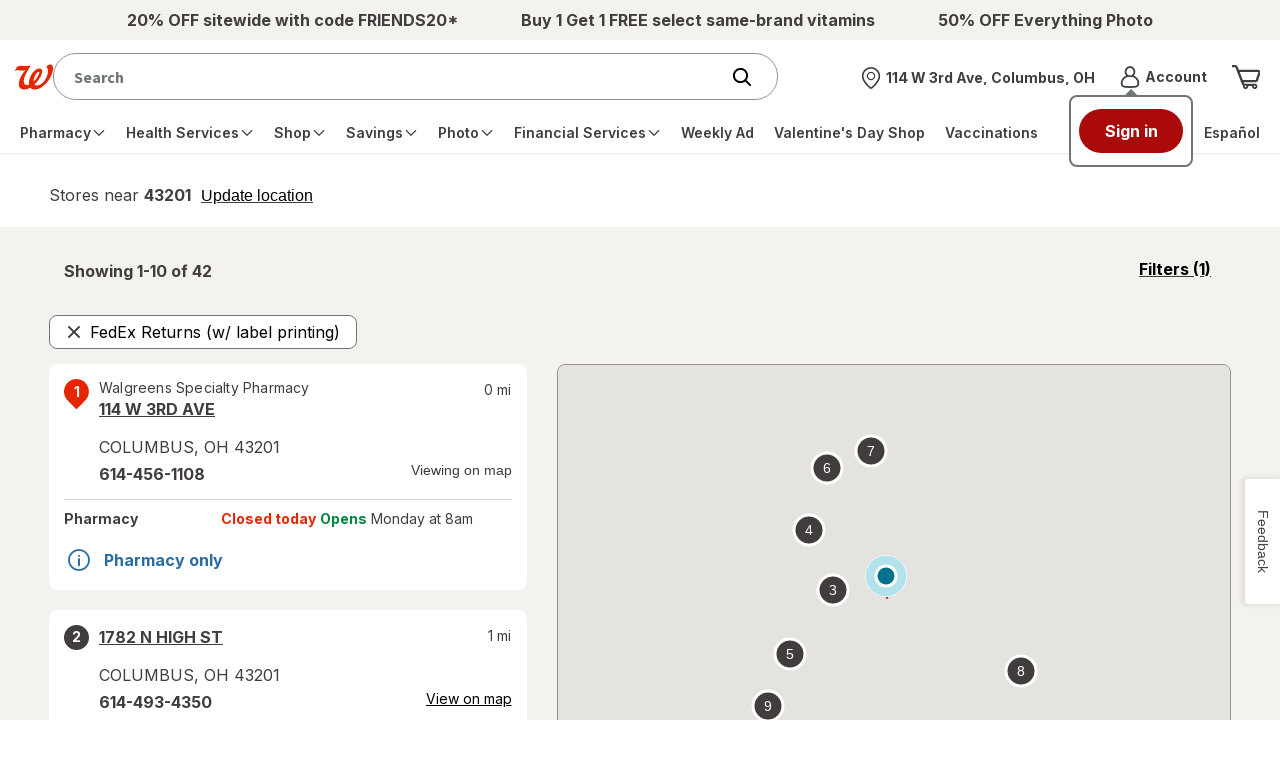

--- FILE ---
content_type: text/html; charset=utf-8
request_url: https://www.walgreens.com/storelocator/FedRtn/pikesville-md
body_size: 96100
content:
<!DOCTYPE html>
						<html lang="en">
                        <head><script type="text/javascript" src="/dthandler/ruxitagentjs_ICA7NVfghqrux_10327251022105625.js" data-dtconfig="rid=RID_822730255|rpid=1813269462|domain=walgreens.com|reportUrl=/dthandler/rb_bf21859hft|uam=1|app=f4c2e99ce32f8b27|owasp=1|featureHash=ICA7NVfghqrux|xb=.*google-analytics^bs.com.*^p.*demdex^bs.net.*^p.*inmoment^bs.com.*|rdnt=1|uxrgce=1|cuc=hu1jo3rs|mdl=mdcc5=20|mel=100000|expw=1|dpvc=1|md=mdcc1=cwag_sid,mdcc2=cwrp_dt_tracker,mdcc3=cakavpwr_prdwr_walgreens,mdcc4=bdocument.referrer,mdcc5=bnavigator.userAgent,mdcc6=dutm_source,mdcc7=dutm_medium,mdcc8=dutm_campaign,mdcc9=dutm_term,mdcc10=dutm_content,mdcc11=bwindow.header.profileInfo.loggedIn,mdcc12=bwindow.dtmObject.BAS.SearchResultsFilterInfo.actualSearchTerm,mdcc13=bwindow.header.cartInfo.itemCount,mdcc14=bwindow.header.cartInfo.cartId,mdcc15=bwindow.vAdapters.VSB.configs.vInitRequest.paymentRequest.total,mdcc16=a#error_msg,mdcc20=cv2S,mdcc21=bsessionStorage.at_sign_in_already|lastModification=1769008055217|mdp=mdcc3|postfix=hu1jo3rs|tp=500,50,0|srbbv=2|agentUri=/dthandler/ruxitagentjs_ICA7NVfghqrux_10327251022105625.js"></script>
							<meta charset="UTF-8">
							<title>Walgreens with FedEx Returns Near Pikesville, MD</title>
							<script>
		if ('serviceWorker' in navigator) {
			navigator.serviceWorker.register('/locator/react/assets/service-worker.js', { scope: '/storelocator' }).then(registration => {

			}).catch(registrationError => {
				console.log('SW registration failed: ', registrationError);
			});
	  	}
	</script>
							<meta name="viewport" content="width=device-width, initial-scale=1.0, minimum-scale=1.0, maximum-scale=2.0,user-scalable=0">
							<meta http-equiv="X-UA-Compatible" content="IE=edge,chrome=1"/>
							<meta name="description" content="Find a Walgreens location near Pikesville, MD that offers FedEx returens with label printing.">
							<link rel="stylesheet" type="text/css" href="/common/react/assets/header/5.0/lsg-common.css?o=acs"/>
							<link rel="canonical" href=https://www.walgreens.com/storelocator/FedRtn/pikesville-md>
							<meta name="_csrf" content="6D7zO2iHLUzaxg==.aH1rqdsvwnjQrmpr1iNjPvAsdKv2jfwQL5esfpR4c6o=" />
		<meta name="_csrfHeader" content="X-XSRF-TOKEN" />
							<style>.pac-container {
		background-color: #fff;
		position: absolute !important;
		border-top: 1px solid #d9d9d9;
		box-shadow: 0 2px 6px rgba(0, 0, 0, 0.3);
		-moz-box-sizing: border-box;
		-webkit-box-sizing: border-box;
		box-sizing: border-box;
		overflow: hidden;
		z-index: 10000;
		border-radius: 8px;
		width: inherit !important;
		padding: 15px;
		font-family: 'Source Sans Pro', sans-serif;
	  }

	  .pac-logo:after {
		content: "";
		padding: 1px 1px 1px 0;
		height: 18px;
		box-sizing: border-box;
		text-align: right;
		display: block;
		background-image: url(https://maps.gstatic.com/mapfiles/api-3/images/powered-by-google-on-white3.png);
		background-position: right;
		background-repeat: no-repeat;
		background-size: 120px 14px;
	  }

	  .hdpi.pac-logo:after {
		  background-image: url(https://maps.gstatic.com/mapfiles/api-3/images/powered-by-google-on-white3_hdpi.png);
	  }

	  .pac-item {
		line-height: 40px;
		cursor: default;
		padding: 0 4px;
		text-overflow: ellipsis;
		overflow: hidden;
		white-space: nowrap;
		text-align: left;
		border-top: 1px solid #e6e6e6;
		font-size: 11px;
		color: #999;
	  }

	  .pac-item:hover {
		background-color: #fafafa
	  }

	  .pac-item-selected,
	  .pac-item-selected:hover {
		background-color: #ebf2fe
	  }

	  .pac-item:first-of-type {
		  border-top: none;
	  }

	  .pac-icon {
		background: #e31837;
		border-radius: 50%;
		color: #fff;
		width: 10px;
		height: 10px;
		background-image: none;
		vertical-align: inherit;
		margin-right: 7px;
		margin-top: 6px;
		display: inline-block;
	  }

	  .hdpi .pac-icon {
		background-image: none;
	  }

	  .pac-item-query {
		color: #404040;
		font-size: 0.875rem;
		padding-right: 3px;
	  }

	  .pac-matched {
		font-weight: normal;
	  }

	  .pac-icon-search {
		background-position: -1px -1px;
	  }

	  .pac-item-selected .pac-icon-search {
		background-position: -18px -1px;
	  }

	  .pac-icon-marker {
		background-position: -1px -161px;
	  }

	  .pac-item-selected .pac-icon-marker {
		background-position: -18px -161px;
	  }

	  .pac-placeholder {
		color: gray;
	  }</style>
                        
<script>(window.BOOMR_mq=window.BOOMR_mq||[]).push(["addVar",{"rua.upush":"false","rua.cpush":"true","rua.upre":"false","rua.cpre":"false","rua.uprl":"false","rua.cprl":"false","rua.cprf":"false","rua.trans":"SJ-9327c823-9bfe-4519-937e-4be7720c91cf","rua.cook":"false","rua.ims":"false","rua.ufprl":"false","rua.cfprl":"true","rua.isuxp":"false","rua.texp":"norulematch","rua.ceh":"false","rua.ueh":"false","rua.ieh.st":"0"}]);</script>
                              <script>!function(e){var n="https://s.go-mpulse.net/boomerang/";if("True"=="True")e.BOOMR_config=e.BOOMR_config||{},e.BOOMR_config.PageParams=e.BOOMR_config.PageParams||{},e.BOOMR_config.PageParams.pci=!0,n="https://s2.go-mpulse.net/boomerang/";if(window.BOOMR_API_key="PNWRX-QTVGQ-YV4YD-Y2Q7Q-BADWL",function(){function e(){if(!o){var e=document.createElement("script");e.id="boomr-scr-as",e.src=window.BOOMR.url,e.async=!0,i.parentNode.appendChild(e),o=!0}}function t(e){o=!0;var n,t,a,r,d=document,O=window;if(window.BOOMR.snippetMethod=e?"if":"i",t=function(e,n){var t=d.createElement("script");t.id=n||"boomr-if-as",t.src=window.BOOMR.url,BOOMR_lstart=(new Date).getTime(),e=e||d.body,e.appendChild(t)},!window.addEventListener&&window.attachEvent&&navigator.userAgent.match(/MSIE [67]\./))return window.BOOMR.snippetMethod="s",void t(i.parentNode,"boomr-async");a=document.createElement("IFRAME"),a.src="about:blank",a.title="",a.role="presentation",a.loading="eager",r=(a.frameElement||a).style,r.width=0,r.height=0,r.border=0,r.display="none",i.parentNode.appendChild(a);try{O=a.contentWindow,d=O.document.open()}catch(_){n=document.domain,a.src="javascript:var d=document.open();d.domain='"+n+"';void(0);",O=a.contentWindow,d=O.document.open()}if(n)d._boomrl=function(){this.domain=n,t()},d.write("<bo"+"dy onload='document._boomrl();'>");else if(O._boomrl=function(){t()},O.addEventListener)O.addEventListener("load",O._boomrl,!1);else if(O.attachEvent)O.attachEvent("onload",O._boomrl);d.close()}function a(e){window.BOOMR_onload=e&&e.timeStamp||(new Date).getTime()}if(!window.BOOMR||!window.BOOMR.version&&!window.BOOMR.snippetExecuted){window.BOOMR=window.BOOMR||{},window.BOOMR.snippetStart=(new Date).getTime(),window.BOOMR.snippetExecuted=!0,window.BOOMR.snippetVersion=12,window.BOOMR.url=n+"PNWRX-QTVGQ-YV4YD-Y2Q7Q-BADWL";var i=document.currentScript||document.getElementsByTagName("script")[0],o=!1,r=document.createElement("link");if(r.relList&&"function"==typeof r.relList.supports&&r.relList.supports("preload")&&"as"in r)window.BOOMR.snippetMethod="p",r.href=window.BOOMR.url,r.rel="preload",r.as="script",r.addEventListener("load",e),r.addEventListener("error",function(){t(!0)}),setTimeout(function(){if(!o)t(!0)},3e3),BOOMR_lstart=(new Date).getTime(),i.parentNode.appendChild(r);else t(!1);if(window.addEventListener)window.addEventListener("load",a,!1);else if(window.attachEvent)window.attachEvent("onload",a)}}(),"".length>0)if(e&&"performance"in e&&e.performance&&"function"==typeof e.performance.setResourceTimingBufferSize)e.performance.setResourceTimingBufferSize();!function(){if(BOOMR=e.BOOMR||{},BOOMR.plugins=BOOMR.plugins||{},!BOOMR.plugins.AK){var n="true"=="true"?1:0,t="",a="aoit7lyxyydbe2lu73tq-f-4a4816a00-clientnsv4-s.akamaihd.net",i="false"=="true"?2:1,o={"ak.v":"39","ak.cp":"1730279","ak.ai":parseInt("602937",10),"ak.ol":"0","ak.cr":10,"ak.ipv":4,"ak.proto":"h2","ak.rid":"2fd1fa8f","ak.r":37607,"ak.a2":n,"ak.m":"dsca","ak.n":"essl","ak.bpcip":"3.145.63.0","ak.cport":50448,"ak.gh":"23.198.5.40","ak.quicv":"","ak.tlsv":"tls1.3","ak.0rtt":"","ak.0rtt.ed":"","ak.csrc":"-","ak.acc":"","ak.t":"1769275111","ak.ak":"hOBiQwZUYzCg5VSAfCLimQ==c9G/CYIpsh04jSlkuKOoJ+jz8+BIa8SlgbgCzjgQaYtx1cDMcoHH1gYtKxdbEp9QsLWXQSQ4ZREaLYlR1toaYkBRSzZzPOyrBd9WfckLdIcyee2qlFPWR4R0wyF/e0Rlzn6TH2+Ko9GYeyviKStd9h4QFK4DiO/Skgo5rkhGVmckUivRbLe1EuQZX+GYyQBs5FU3VRl2axmA4X1dI1Akk5bd9AURfN8BSp4c742tHKvsVEg/lfTPosQJ3GV4KLoKpf1yUmVn3WIQxZiLG9sIN2t9vUL5ipDrQhRlnBaRj8T7HwvB6XLuPEuxggV0efj9SpM3UAMuLlM5MGPrSQeYWNe12iPMoR0ImRonlb5FqWuuKZYrqneURO47+CNEVZiNIKdNEdIVrhI3Et17l3RypqbmtvRqKzBYx1XKCWqKUww=","ak.pv":"617","ak.dpoabenc":"","ak.tf":i};if(""!==t)o["ak.ruds"]=t;var r={i:!1,av:function(n){var t="http.initiator";if(n&&(!n[t]||"spa_hard"===n[t]))o["ak.feo"]=void 0!==e.aFeoApplied?1:0,BOOMR.addVar(o)},rv:function(){var e=["ak.bpcip","ak.cport","ak.cr","ak.csrc","ak.gh","ak.ipv","ak.m","ak.n","ak.ol","ak.proto","ak.quicv","ak.tlsv","ak.0rtt","ak.0rtt.ed","ak.r","ak.acc","ak.t","ak.tf"];BOOMR.removeVar(e)}};BOOMR.plugins.AK={akVars:o,akDNSPreFetchDomain:a,init:function(){if(!r.i){var e=BOOMR.subscribe;e("before_beacon",r.av,null,null),e("onbeacon",r.rv,null,null),r.i=!0}return this},is_complete:function(){return!0}}}}()}(window);</script></head>
						<body><a class="skip-link" href="#page-content" onclick="event.preventDefault();document.querySelector('#page-content').scrollIntoView({ behavior: 'smooth' });document.querySelector('#page-content').querySelector('button, a').focus();">Skip to main content</a>
						
		<div id="update-nonce-attr"></div>
        <header><section id="wag-header-promo-container" class="promo-contain" aria-label="Promo"><div class="promo"><!-- Global Nav styles DO NOT REMOVE -->
 
<style>
    .promo-contain .promo ul {
        display: flex;

        justify-content: space-evenly;

        align-items: center;

        height: 40px;

        gap: 25px;

        overflow: hidden;
    }

    .promo-contain .promo ul li {
        line-height: 1.15rem;

        text-align: center;
    }
</style>

<!-- CMS OTC Title Removal -->

<script>
    try {
        if (window.location.pathname.toLowerCase().includes("otc=yes")) {
            var style = document.createElement("style");

            style.id = "searchheaderContainer_css";

            style.innerHTML =
                "#searchheaderContainer { position: absolute; width: 1px; height: 1px; padding: 0; margin: -1px; overflow: hidden; clip: rect(0, 0, 0, 0); border: 0; }";

            document.body.appendChild(style);
        }
    } catch (e) { }
</script>

<!-- Global Nav HTML -->

<div id="Default_Left_Slot_New_a_CB">
    <!-- note: for two, comment the middle out. for three, uncomment the middle-->

    <ul>
        <li id="Default_Left_Slot_New_a_CB-1">
            <a href="/store/c/productlist/N=20007318?ban=HP_Nav_1182025_FRIENDS20">
                <span>
                    <strong>20% OFF sitewide with code FRIENDS20*</strong>
                </span>
            </a>
        </li>

        <li class="hide-on-mobile" id="Default_Left_Slot_New_a_CB-2">
            <a href="/store/c/productlist/N=20006808?ban=HP_Nav_1182025_Vitamins_BOGOFree">
                <span>
                    <strong>Buy 1 Get 1 FREE select same-brand vitamins</strong>
                </span>
            </a>
        </li>

        <li class="hide-on-mobile" id="Default_Left_Slot_New_a_CB-3">
            <a href="https://photo.walgreens.com/store/home?tab=photo_HP_Nav_1182025_50PO">
                <span>
                    <strong>50% OFF Everything Photo</strong>
                </span>
            </a>
        </li>
    </ul>
</div></div></section><div class="nav__wrapper-test testing v2"><nav class="nav__top" aria-label="Top navigation with the logo, search field, account and cart"><div class="nav__top-container"><div class="contain-header-links"><div class="left-nav show-on-mobile"><button aria-expanded="false" class="menu-trigger" type="button" aria-label="main menu"><span class="inner-focus" tabindex="-1" style="align-items:center"><span class="icon icon__menu_v2"><svg aria-hidden="true" focusable="false"><use href="/images/adaptive/livestyleguide/walgreens-com/v5/themes/images/icons/symbol-defs.svg#icon__menu_v2"></use></svg></span></span></button></div><div id="wag-header-logo-container" class="left-nav"><a href="/" class="logo-contain" aria-label="Walgreens Home"><span class="icon icon__wag-corner-flag"><img src="/images/adaptive/livestyleguide/v5/icons/Branding.svg" alt="Walgreens: Trusted since 1901"/></span></a></div><div id="federated-search-box" style="width:100%"></div><div data-name="store selector menu" class="header-store-container hide-on-mobile v2 pf-header-store" id="store-selector-trigger-desktop" data-testid="pickup-address-header"></div><div data-name="account menu" id="wag-header-account-container" class="right-links hide-on-mobile"><div class="dropdown dropdown__account hide-on-mobile"><a href="javascript:void(0);" aria-expanded="false" class="account-trigger" role="button" data-element-type="rightNav" data-element-name="Account" style="display:flex;align-items:center"><span class="icon icon_24 icon__avatar hide-on-mobile"><svg aria-hidden="true" focusable="false"><use href="/images/adaptive/livestyleguide/walgreens-com/v5/themes/images/icons/symbol-defs.svg#icon__avatar"></use></svg></span><span class="inner-focus hide-on-mobile" tabindex="-1"><div><strong class="truncate font__fourteen bold" style="display:block">Account<span class="sr-only">Menu</span></strong><span class="truncate font__fourteen" id="wcr-salutation-container"><strong id="wcr-salutation-1" style="font-size:10px;color:#e31837"></strong><span id="wcr-salutation-2" style="font-size:10px"></span></span></div></span></a><div><div class="overlay testing-two"></div><div class="default-dropdown account-dropdown"><div class="btn__back-to-header"><strong>Account</strong><button type="button" class="account-trigger-close" aria-label="Close account menu"><span class="icon icon__dismiss-v2" style="min-height:25px"><svg aria-hidden="true" focusable="false" style="height:20px;width:20px"><use href="/images/adaptive/livestyleguide/walgreens-com/v5/themes/images/icons/symbol-defs.svg#icon__dismiss-v2"></use></svg></span></button></div><ul><li class=""><a id="pf-dropdown-signin" class="" href="javascript:void(0);" data-element-type="rightNav" data-element-name="Sign in">Sign in</a></li><li class=""><a id="pf-dropdown-register" class="" href="javascript:void(0);" data-element-type="rightNav" data-element-name="Create an account">Create an account</a></li><li class=""><a id="menu-account-home" class="" href="/youraccount/default.jsp" data-element-type="rightNav" data-element-name="Your Account" data-testid="">Your Account</a><hr aria-hidden="true"/></li><li class=""><a id="walgreens-cash-rewards" class="" href="/mywalgreens/dashboard.jsp" data-element-type="rightNav" data-element-name="Walgreens Cash Rewards" data-testid="walgreens-cash-rewards-text-1">Walgreens Cash Rewards</a></li><li class=""><a id="menu-refill-prescriptions" class="" href="/rx-refillhub/refillhub-holistic" data-element-type="rightNav" data-element-name="Prescription Refills &amp; Status" data-testid="">Prescription Refills &amp; Status</a></li><li class=""><a id="menu-vaccination-records" class="" href="/immunizationservice/pharmacy/immunization/ViewImmunizeHistory.jsp" data-element-type="rightNav" data-element-name="Vaccination Records" data-testid="">Vaccination Records</a></li><li class=""><a id="menu-product-purchase-history" class="" href="/orderhistory/orders-ui" data-element-type="rightNav" data-element-name="Order Status &amp; History" data-testid="">Order Status &amp; History</a></li><li class=""><a id="menu-buy-again" class="" href="/youraccount/dlorder/reorder.jsp" data-element-type="rightNav" data-element-name="Buy It Again" data-testid="buy-again-link-link-1">Buy It Again</a></li></ul></div></div></div></div><div id="wag-header-cart-container" class="right-links"><a href="/cart/view-ui" class="icon__my-cart" title="Shopping cart" aria-label="View shopping cart with 0 items"><span class="icon icon_32 icon__cart" aria-hidden="true" data-testid="cart-icon"><svg aria-hidden="true" focusable="false" id="pf-icon__cart"><use href="/images/adaptive/livestyleguide/walgreens-com/v5/themes/images/icons/symbol-defs.svg#icon__cart"></use></svg></span></a></div></div></div><div class="nav__bottom-container"><div class="contain-header-links"><div class="dropdown dropdown__menu"><div class="overlay testing"></div><div class="default-dropdown menu-dropdown"><div><nav aria-label="main menu" class="nav__main"><div class="btn__back-to-header show-on-mobile"><div id="wag-header-logo-container" class="left-nav"><div class="logo-contain"><span class="icon icon__wag-corner-flag"><img src="[data-uri]" alt="Walgreens logo"/></span></div></div><button type="button" class="menu-trigger-close" aria-label="Close main menu"><span class="icon icon__dismiss-v2" style="min-height:25px"><svg aria-hidden="true" focusable="false" style="height:20px;width:20px"><use href="/images/adaptive/livestyleguide/walgreens-com/v5/themes/images/icons/symbol-defs.svg#icon__dismiss-v2"></use></svg></span></button></div><ul class="nav__main-container"><li class="hide-on-desktop display-block"><a href="javascript:void(0);" role="button" id="pf-mb-signin" data-element-name="Sign in" data-content-name="Sign in link"><span>Sign in</span></a></li><li class="hide-on-desktop display-block"><a href="javascript:void(0);" role="button" id="pf-mb-register" data-element-name="Create an account" data-content-name="Create an account link"><span>Create an account</span></a></li><li class="dropdown hide-on-desktop" id="pf-menu-account"><a class="dropdown__title" data-element-name="Account" data-content-name="Account menu link" href="javascript:void(0);" role="button"><span class="icon icon__avatar"><svg aria-hidden="true" focusable="false"><use href="/images/adaptive/livestyleguide/walgreens-com/v5/themes/images/icons/symbol-defs.svg#icon__avatar"></use></svg></span><span>Account</span><span class="icon icon__arrow-right" style="min-height:15px"><svg aria-hidden="true" focusable="false" style="height:12px;width:12px"><use href="/images/adaptive/livestyleguide/walgreens-com/v5/themes/images/icons/symbol-defs.svg#icon__arrow-right"></use></svg></span></a><ul class="default-dropdown"><li><a class="lvl-2-link btn__back btn__back-to-main-menu" href="javascript:void(0);" role="button"><span class="icon icon__arrow-left" style="min-height:15px"><svg aria-hidden="true" focusable="false" style="height:12px;width:12px"><use href="/images/adaptive/livestyleguide/walgreens-com/v5/themes/images/icons/symbol-defs.svg#icon__arrow-left"></use></svg></span><span aria-label="Back to main menu">Back</span></a><hr aria-hidden="true"/></li><li class="nav-section-title" data-element-type="globalNav" data-element-name="Account">Account</li><li class="lvl-2-link"><a id="menu-account-home" class="lvl-2-link__title" href="/youraccount/default.jsp" data-element-type="globalNav" data-element-name="Your Account" data-testid="">Your Account</a><hr aria-hidden="true"/></li><li class="lvl-2-link"><a id="walgreens-cash-rewards" class="lvl-2-link__title" href="/mywalgreens/dashboard.jsp" data-element-type="globalNav" data-element-name="Walgreens Cash Rewards" data-testid="">Walgreens Cash Rewards</a></li><li class="lvl-2-link"><a id="menu-refill-prescriptions" class="lvl-2-link__title" href="/rx-refillhub/refillhub-holistic" data-element-type="globalNav" data-element-name="Prescription Refills &amp; Status" data-testid="">Prescription Refills &amp; Status</a></li><li class="lvl-2-link"><a id="menu-vaccination-records" class="lvl-2-link__title" href="/immunizationservice/pharmacy/immunization/ViewImmunizeHistory.jsp" data-element-type="globalNav" data-element-name="Vaccination Records" data-testid="">Vaccination Records</a></li><li class="lvl-2-link"><a id="menu-product-purchase-history" class="lvl-2-link__title" href="/orderhistory/orders-ui" data-element-type="globalNav" data-element-name="Order Status &amp; History" data-testid="">Order Status &amp; History</a></li><li class="lvl-2-link"><a id="menu-buy-again" class="lvl-2-link__title" href="/youraccount/dlorder/reorder.jsp" data-element-type="globalNav" data-element-name="Buy It Again" data-testid="">Buy It Again</a></li><li><a class="btn__back-to-main-menu hidden-button hide-on-desktop" href="javascript:void(0);" role="button"><span class="icon icon__dismiss-v2" style="min-height:15px"><svg aria-hidden="true" focusable="false" style="height:12px;width:12px"><use href="/images/adaptive/livestyleguide/walgreens-com/v5/themes/images/icons/symbol-defs.svg#icon__dismiss-v2"></use></svg></span><span>Close main menu</span></a></li></ul><hr aria-hidden="true"/></li><li class="dropdown" id="menu-prescrip-refills"><a class="dropdown__title" data-element-name="Pharmacy" data-content-name="Main nav link" href="javascript:void(0);" role="button" aria-expanded="false"><span>Pharmacy</span><span class="icon icon__arrow-right" style="min-height:15px"><svg aria-hidden="true" focusable="false" style="height:12px;width:12px"><use href="/images/adaptive/livestyleguide/walgreens-com/v5/themes/images/icons/symbol-defs.svg#icon__arrow-right"></use></svg></span></a><ul class="default-dropdown" id="menu-ul-menu-prescrip-refills"><li><a class="lvl-2-link btn__back btn__back-to-main-menu" href="javascript:void(0);" role="button"><span class="icon icon__arrow-left" style="min-height:15px"><svg aria-hidden="true" focusable="false" style="height:12px;width:12px"><use href="/images/adaptive/livestyleguide/walgreens-com/v5/themes/images/icons/symbol-defs.svg#icon__arrow-left"></use></svg></span><span aria-label="Back to main menu">Back</span><hr aria-hidden="true"/></a></li><li class="nav-section-title">Pharmacy</li><li class="hide-on-desktop"><hr aria-hidden="true"/></li><li class="lvl-2-link"><a class="lvl-2-link__title" data-element-name="Home" data-content-name="Main nav child link" href="/pharmacy/fulfillment/rx-landing?flow=rxhomelanding" id="getting_started"><span>Home</span></a></li><li class="dropdown__side testing lvl-3-links"><a class="lvl-2-link__title side-dropdown__title content__inline" data-element-name="Prescriptions" data-content-name="Main nav child link" href="javascript:void(0);" role="button" style="white-space:nowrap;display:flex;align-items:center;justify-content:space-between;padding-right:6px" aria-expanded="false"><span>Prescriptions</span><span class="icon icon__arrow-right" style="min-height:15px"><svg aria-hidden="true" focusable="false" style="height:12px;width:12px"><use href="/images/adaptive/livestyleguide/walgreens-com/v5/themes/images/icons/symbol-defs.svg#icon__arrow-right"></use></svg></span></a><ul class="dropdown__lvl-3 side-dropdown"><li><a class="btn__back btn__back-to-lvl-2-menu" href="javascript:void(0);" role="button"><span class="icon icon__arrow-left" style="min-height:15px"><svg aria-hidden="true" focusable="false" style="height:12px;width:12px"><use href="/images/adaptive/livestyleguide/walgreens-com/v5/themes/images/icons/symbol-defs.svg#icon__arrow-left"></use></svg></span><span aria-label="Back to Pharmacy menu">Back</span></a></li><li class="nav-section-title">Prescriptions</li><li><hr aria-hidden="true"/></li><li><a id="refills" href="/pharmacy/fulfillment/rx-landing" data-element-name="Prescriptions: Refills" data-content-name="Main nav child link"><span>Refills</span></a></li><li><a id="order_status" href="/rx-status/" data-element-name="Prescriptions: Orders" data-content-name="Main nav child link"><span>Orders</span></a></li><li><a id="records" href="/rx-settings/print-rx" data-element-name="Prescriptions: Records" data-content-name="Main nav child link"><span>Records</span></a></li><li><a id="transfer" href="/rx-checkout/order/transfer-prescription" data-element-name="Prescriptions: Transfer Rx to Walgreens" data-content-name="Main nav child link"><span>Transfer Rx to Walgreens</span></a></li><li><a id="request_new" href="/rx-checkout/order/enter-prescription" data-element-name="Prescriptions: Request new Rx" data-content-name="Main nav child link"><span>Request new Rx</span></a></li><li><a id="auto_refills" href="/rx-refillhub/autorefill" data-element-name="Prescriptions: Auto Refills" data-content-name="Main nav child link"><span>Auto Refills</span></a></li><li><a id="drug_info" href="/rx-druginfo/pharmacy/finddrug/druginfosearch" data-element-name="Prescriptions: Drug info" data-content-name="Main nav child link"><span>Drug info</span></a></li><li><a class="btn__back-to-main-menu hidden-button hide-on-desktop" href="javascript:void(0);" role="button"><span class="icon icon__dismiss-v2" style="min-height:15px"><svg aria-hidden="true" focusable="false" style="height:12px;width:12px"><use href="/images/adaptive/livestyleguide/walgreens-com/v5/themes/images/icons/symbol-defs.svg#icon__dismiss-v2"></use></svg></span><span>Close main menu</span></a></li></ul></li><li class="dropdown__side testing lvl-3-links"><a class="lvl-2-link__title side-dropdown__title content__inline" data-element-name="Contact Lenses" data-content-name="Main nav child link" href="javascript:void(0);" role="button" style="white-space:nowrap;display:flex;align-items:center;justify-content:space-between;padding-right:6px" aria-expanded="false"><span>Contact Lenses</span><span class="icon icon__arrow-right" style="min-height:15px"><svg aria-hidden="true" focusable="false" style="height:12px;width:12px"><use href="/images/adaptive/livestyleguide/walgreens-com/v5/themes/images/icons/symbol-defs.svg#icon__arrow-right"></use></svg></span></a><ul class="dropdown__lvl-3 side-dropdown"><li><a class="btn__back btn__back-to-lvl-2-menu" href="javascript:void(0);" role="button"><span class="icon icon__arrow-left" style="min-height:15px"><svg aria-hidden="true" focusable="false" style="height:12px;width:12px"><use href="/images/adaptive/livestyleguide/walgreens-com/v5/themes/images/icons/symbol-defs.svg#icon__arrow-left"></use></svg></span><span aria-label="Back to Pharmacy menu">Back</span></a></li><li class="nav-section-title">Contact Lenses</li><li><hr aria-hidden="true"/></li><li><a id="Reorder_Contact_Lenses" href="/youraccount/clhistory/contactlenshist.jsp" data-element-name="Reorder Contact Lenses" data-content-name="Main nav child link"><span>Reorder Contact Lenses</span></a></li><li><a id="Shop_All_Contact_Lenses" href="/store/c/contact-lenses/ID=350006-tier3contactlens" data-element-name="Shop All Contact Lenses" data-content-name="Main nav child link"><span>Shop All Contact Lenses</span></a></li><li><a id="Solutions_Drops_&amp;_Cases" href="/store/c/solutions-drops-and-cases/ID=360305-tier3contactlens" data-element-name="Solutions, Drops &amp; Cases" data-content-name="Main nav child link"><span>Solutions, Drops &amp; Cases</span></a></li><li><a id="Eye_Health_Supplements" href="/store/c/contact-lenses-eye-health-supplements/ID=360307-tier3contactlens" data-element-name="Eye Health Supplements" data-content-name="Main nav child link"><span>Eye Health Supplements</span></a></li><li><a id="shop_contact_lenses" href="/store/c/contact-lenses/ID=359432-tier2clense" data-element-name="Shop Contact Lenses" data-content-name="Main nav child link"><strong>Shop Contact Lenses</strong></a></li><li><a class="btn__back-to-main-menu hidden-button hide-on-desktop" href="javascript:void(0);" role="button"><span class="icon icon__dismiss-v2" style="min-height:15px"><svg aria-hidden="true" focusable="false" style="height:12px;width:12px"><use href="/images/adaptive/livestyleguide/walgreens-com/v5/themes/images/icons/symbol-defs.svg#icon__dismiss-v2"></use></svg></span><span>Close main menu</span></a></li></ul></li><li class="dropdown__side testing lvl-3-links"><a class="lvl-2-link__title side-dropdown__title content__inline" data-element-name="More Services" data-content-name="Main nav child link" href="javascript:void(0);" role="button" style="white-space:nowrap;display:flex;align-items:center;justify-content:space-between;padding-right:6px" aria-expanded="false"><span>More Services</span><span class="icon icon__arrow-right" style="min-height:15px"><svg aria-hidden="true" focusable="false" style="height:12px;width:12px"><use href="/images/adaptive/livestyleguide/walgreens-com/v5/themes/images/icons/symbol-defs.svg#icon__arrow-right"></use></svg></span></a><ul class="dropdown__lvl-3 side-dropdown"><li><a class="btn__back btn__back-to-lvl-2-menu" href="javascript:void(0);" role="button"><span class="icon icon__arrow-left" style="min-height:15px"><svg aria-hidden="true" focusable="false" style="height:12px;width:12px"><use href="/images/adaptive/livestyleguide/walgreens-com/v5/themes/images/icons/symbol-defs.svg#icon__arrow-left"></use></svg></span><span aria-label="Back to Pharmacy menu">Back</span></a></li><li class="nav-section-title">More Services</li><li><hr aria-hidden="true"/></li><li><a id="pharmacy_chat" href="/rx-utility/pharmacychat" data-element-name="Pharmacy Chat" data-content-name="Main nav child link"><span>Pharmacy Chat</span></a></li><li><a id="refill_with_rx_number" href="/rx-checkout/guest-express-refill" data-element-name="Refill with Rx Number" data-content-name="Main nav child link"><span>Refill with Rx Number</span></a></li><li><a id="home_delivery_pharmacy" href="/rx-settings/home-delivery-pharmacy" data-element-name="Mail Service Pharmacy" data-content-name="Main nav child link"><span>Mail Service Pharmacy</span></a></li><li><a id="speciality_pharmacy" href="/topic/pharmacy/specialty-pharmacy.jsp" data-element-name="Specialty Pharmacy" data-content-name="Main nav child link"><span>Specialty Pharmacy</span></a></li><li><a id="easy_rx_delivery" href="/topic/pharmacy/prescription-delivery.jsp?o=acs" data-element-name="Easy Rx Delivery" data-content-name="Main nav child link"><span>Easy Rx Delivery</span></a></li><li><a id="medication_compounding" href="/topic/pharmacy/compounding.jsp?o=acs" data-element-name="Medication Compounding" data-content-name="Main nav child link"><span>Medication Compounding</span></a></li><li><a id="nebulizer_services" href="/topic/pharmacy/nebulizer-services.jsp?o=acs" data-element-name="Nebulizer Services" data-content-name="Main nav child link"><span>Nebulizer Services</span></a></li><li><a id="rx_savings_finder" href="/topic/pharmacy/rx-savings-finder.jsp" data-element-name="Rx Savings Finder" data-content-name="Main nav child link"><span>Rx Savings Finder</span></a></li><li><a class="btn__back-to-main-menu hidden-button hide-on-desktop" href="javascript:void(0);" role="button"><span class="icon icon__dismiss-v2" style="min-height:15px"><svg aria-hidden="true" focusable="false" style="height:12px;width:12px"><use href="/images/adaptive/livestyleguide/walgreens-com/v5/themes/images/icons/symbol-defs.svg#icon__dismiss-v2"></use></svg></span><span>Close main menu</span></a></li></ul></li><li class="dropdown__side testing lvl-3-links"><a class="lvl-2-link__title side-dropdown__title content__inline" data-element-name="Settings" data-content-name="Main nav child link" href="javascript:void(0);" role="button" style="white-space:nowrap;display:flex;align-items:center;justify-content:space-between;padding-right:6px" aria-expanded="false"><span>Settings</span><span class="icon icon__arrow-right" style="min-height:15px"><svg aria-hidden="true" focusable="false" style="height:12px;width:12px"><use href="/images/adaptive/livestyleguide/walgreens-com/v5/themes/images/icons/symbol-defs.svg#icon__arrow-right"></use></svg></span></a><ul class="dropdown__lvl-3 side-dropdown"><li><a class="btn__back btn__back-to-lvl-2-menu" href="javascript:void(0);" role="button"><span class="icon icon__arrow-left" style="min-height:15px"><svg aria-hidden="true" focusable="false" style="height:12px;width:12px"><use href="/images/adaptive/livestyleguide/walgreens-com/v5/themes/images/icons/symbol-defs.svg#icon__arrow-left"></use></svg></span><span aria-label="Back to Pharmacy menu">Back</span></a></li><li class="nav-section-title">Settings</li><li><hr aria-hidden="true"/></li><li><a id="emails_notifications" href="/youraccount/communication_preferences.jsp" data-element-name="Emails &amp; Notifications" data-content-name="Main nav child link"><span>Emails &amp; Notifications</span></a></li><li><a id="expressPay" href="/rx-settings/rxsettings/pay" data-element-name="ExpressPay" data-content-name="Main nav child link"><span>ExpressPay</span></a></li><li><a id="make_a_Payment" href="/pharmacy/youraccount/accountbalance/payment.jsp" data-element-name="Make a Payment" data-content-name="Main nav child link"><span>Make a Payment</span></a></li><li><a id="Family_Prescriptions" href="/pharmacy/familyaccount/managefamilyaccounts.jsp" data-element-name="Family Prescriptions" data-content-name="Main nav child link"><span>Family Prescriptions</span></a></li><li><a id="insurance" href="/rx-settings/prescription-insurance" data-element-name="Insurance" data-content-name="Main nav child link"><span>Insurance</span></a></li><li><a id="cap_preference" href="/rx-settings/rxsettings/cap" data-element-name="Cap Preference" data-content-name="Main nav child link"><span>Cap Preference</span></a></li><li><a id="label_preferences" href="/rx-settings/rxsettings" data-element-name="Label Preferences" data-content-name="Main nav child link"><span>Label Preferences</span></a></li><li><a id="health_history" href="/youraccount/health_history.jsp" data-element-name="Health History" data-content-name="Main nav child link"><span>Health History</span></a></li><li><a id="your_account" href="/youraccount/default.jsp" data-element-name="Your Account" data-content-name="Main nav child link"><span>Your Account</span></a></li><li><a class="btn__back-to-main-menu hidden-button hide-on-desktop" href="javascript:void(0);" role="button"><span class="icon icon__dismiss-v2" style="min-height:15px"><svg aria-hidden="true" focusable="false" style="height:12px;width:12px"><use href="/images/adaptive/livestyleguide/walgreens-com/v5/themes/images/icons/symbol-defs.svg#icon__dismiss-v2"></use></svg></span><span>Close main menu</span></a></li></ul></li><li><a class="btn__back-to-main-menu hidden-button hide-on-desktop" href="javascript:void(0);" role="button"><span class="icon icon__dismiss-v2" style="min-height:15px"><svg aria-hidden="true" focusable="false" style="height:12px;width:12px"><use href="/images/adaptive/livestyleguide/walgreens-com/v5/themes/images/icons/symbol-defs.svg#icon__dismiss-v2"></use></svg></span><span>Close main menu</span></a></li></ul></li><li class="dropdown dropdown__mega-container" id="menu-find-care"><a class="dropdown__title" data-element-name="Health Services" data-content-name="Main nav link" href="javascript:void(0);" role="button" aria-expanded="false"><span>Health Services</span><span class="icon icon__arrow-right" style="min-height:15px"><svg aria-hidden="true" focusable="false" style="height:12px;width:12px"><use href="/images/adaptive/livestyleguide/walgreens-com/v5/themes/images/icons/symbol-defs.svg#icon__arrow-right"></use></svg></span></a><ul class="default-dropdown" id="menu-ul-menu-find-care"><li><a class="lvl-2-link btn__back btn__back-to-main-menu" href="javascript:void(0);" role="button"><span class="icon icon__arrow-left" style="min-height:15px"><svg aria-hidden="true" focusable="false" style="height:12px;width:12px"><use href="/images/adaptive/livestyleguide/walgreens-com/v5/themes/images/icons/symbol-defs.svg#icon__arrow-left"></use></svg></span><span aria-label="Back to main menu">Back</span><hr aria-hidden="true"/></a></li><li class="nav-section-title">Health Services</li><li class="hide-on-desktop"><hr aria-hidden="true"/></li><li class="lvl-2-link"><a class="lvl-2-link__title" data-element-name="Explore all Health Services" data-content-name="Main nav child link" href="/findcare/services"><span>Explore all Health Services</span></a></li><li class="lvl-2-link"><a class="lvl-2-link__title" data-element-name="Vaccinations" data-content-name="Main nav child link" href="/topic/pharmacy/immunization-services-appointments.jsp"><span>Vaccinations</span></a></li><li class="lvl-2-link"><a class="lvl-2-link__title" data-element-name="Test for COVID-19 &amp; Flu" data-content-name="Main nav child link" href="/testandtreat/testing"><span>Test for COVID-19 &amp; Flu</span></a></li><li class="lvl-2-link"><a class="lvl-2-link__title" data-element-name="Treatment for COVID-19 &amp; Flu" data-content-name="Main nav child link" href="/testandtreat/treatment"><span>Treatment for COVID-19 &amp; Flu</span></a></li><li class="lvl-2-link"><a class="lvl-2-link__title" data-element-name="Online Doctor Visit" data-content-name="Main nav child link" href="/topic/virtual-healthcare.jsp"><span>Online Doctor Visit</span></a></li><li class="lvl-2-link"><a class="lvl-2-link__title" data-element-name="Weight Management" data-content-name="Main nav child link" href="/topic/virtual-healthcare/weight-loss.jsp"><span>Weight Management</span></a></li><li class="lvl-2-link"><a class="lvl-2-link__title" data-element-name="In-person Care" data-content-name="Main nav child link" href="/findcare/category/inperson-visit"><span>In-person Care</span></a></li><li class="lvl-2-link"><a class="lvl-2-link__title" data-element-name="MyWalgreens Health Access™" data-content-name="Main nav child link" href="/topic/mywalgreenshealthaccess.jsp"><span>MyWalgreens Health Access™</span></a></li><li class="lvl-2-link"><a class="lvl-2-link__title" data-element-name="Find Rx Coverage" data-content-name="Main nav child link" href="/findcare/find-prescription-coverage"><span>Find Rx Coverage</span></a></li><li class="lvl-2-link"><a class="lvl-2-link__title" data-element-name="Clinical Trials" data-content-name="Main nav child link" href="/health-services/clinical-trials"><span>Clinical Trials</span></a></li><li class="lvl-2-link"><a class="lvl-2-link__title" data-element-name="Health Articles" data-content-name="Main nav child link" href="https://blog.walgreens.com/"><span>Health Articles</span></a></li><li><a class="btn__back-to-main-menu hidden-button hide-on-desktop" href="javascript:void(0);" role="button"><span class="icon icon__dismiss-v2" style="min-height:15px"><svg aria-hidden="true" focusable="false" style="height:12px;width:12px"><use href="/images/adaptive/livestyleguide/walgreens-com/v5/themes/images/icons/symbol-defs.svg#icon__dismiss-v2"></use></svg></span><span>Close main menu</span></a></li></ul></li><li class="dropdown dropdown__mega-container" id="menu-shop-products"><a class="dropdown__title" data-element-name="Shop" data-content-name="Main nav link" href="javascript:void(0);" role="button" aria-expanded="false"><span>Shop</span><span class="icon icon__arrow-right" style="min-height:15px"><svg aria-hidden="true" focusable="false" style="height:12px;width:12px"><use href="/images/adaptive/livestyleguide/walgreens-com/v5/themes/images/icons/symbol-defs.svg#icon__arrow-right"></use></svg></span></a><ul class="mega-dropdown"><li><a class="lvl-2-link btn__back btn__back-to-main-menu" href="javascript:void(0);" role="button"><span class="icon icon__arrow-left" style="min-height:15px"><svg aria-hidden="true" focusable="false" style="height:12px;width:12px"><use href="/images/adaptive/livestyleguide/walgreens-com/v5/themes/images/icons/symbol-defs.svg#icon__arrow-left"></use></svg></span><span aria-label="Back to main menu">Back</span></a></li><li class="nav-section-title">Shop</li><li class="hide-on-desktop"><hr aria-hidden="true"/></li><li class="mega-dropdown__master-title testing"><a href="/store/catalog/shopLanding?ban=dl_dlsp_ShopProducts_ShopAll" data-element-name="Shop All" data-content-name="Shop All link" class="standard-link">Shop All</a></li><li class="mega-dropdown__master-title testing" id="mega-dropdown__0__20001731-tier1"><a href="/seasonal/valentines-day" data-element-name="Valentine&#x27;s Day" data-content-name="Tier 1 link" class="standard-link">Valentine&#x27;s Day</a></li><li class="mega-dropdown__master-title testing" id="mega-dropdown__1__20006679-tier1"><a href="/promotion/party-supplies" data-element-name="Party Supplies" data-content-name="Tier 1 link" class="standard-link">Party Supplies</a></li><li class="mega-dropdown__master-title testing" id="mega-dropdown__2__20004181-tier1"><a href="/store/c/cough-cold-and-flu/ID=20004181-tier1" data-element-name="Cough, Cold &amp; Flu" data-content-name="Tier 1 link" class="standard-link">Cough, Cold &amp; Flu</a></li><li class="mega-dropdown__master-title testing" id="mega-dropdown__3__359451-tier1"><a href="/store/c/grocery-and-beverages/ID=359451-tier1" data-element-name="Grocery &amp; Beverages" data-content-name="Tier 1 link" class="standard-link">Grocery &amp; Beverages</a></li><li class="mega-dropdown__master-title testing" id="mega-dropdown__4__359434-tier1"><a href="/store/c/beauty/ID=359434-tier1" data-element-name="Beauty" data-content-name="Tier 1 link" class="standard-link">Beauty</a></li><li class="mega-dropdown__master-title testing" id="mega-dropdown__5__359436-tier1"><a href="/store/c/personal-care/ID=359436-tier1" data-element-name="Personal Care" data-content-name="Tier 1 link" class="standard-link">Personal Care</a></li><li class="mega-dropdown__master-title testing" id="mega-dropdown__6__359432-tier1"><a href="/store/c/contact-lenses/ID=359432-tier2clense" data-element-name="Contact Lenses" data-content-name="Tier 1 link" class="standard-link">Contact Lenses</a></li><li class="mega-dropdown__master-title testing" id="mega-dropdown__7__20000910-tier1"><a href="/store/c/household-and-pet-essentials/ID=20000910-tier1" data-element-name="Household &amp; Pet Essentials" data-content-name="Tier 1 link" class="standard-link">Household &amp; Pet Essentials</a></li><li class="mega-dropdown__master-title testing" id="mega-dropdown__8__359438-tier1"><a href="/store/c/medicines-and-treatments/ID=359438-tier1" data-element-name="Medicines &amp; Treatments" data-content-name="Tier 1 link" class="standard-link">Medicines &amp; Treatments</a></li><li class="mega-dropdown__master-title testing" id="mega-dropdown__9__359445-tier1"><a href="/store/c/sexual-wellness/ID=359445-tier1" data-element-name="Sexual Wellness" data-content-name="Tier 1 link" class="standard-link">Sexual Wellness</a></li><li class="mega-dropdown__master-title testing" id="mega-dropdown__10__359441-tier1"><a href="/store/c/vitamins-and-supplements/ID=359441-tier1" data-element-name="Vitamins &amp; Supplements" data-content-name="Tier 1 link" class="standard-link">Vitamins &amp; Supplements</a></li><li class="mega-dropdown__master-title testing" id="mega-dropdown__11__359449-tier1"><a href="/store/c/baby-and-kids/ID=359449-tier1" data-element-name="Baby &amp; Kids" data-content-name="Tier 1 link" class="standard-link">Baby &amp; Kids</a></li><li class="mega-dropdown__master-title testing" id="mega-dropdown__12__20001469-tier1"><a href="/store/c/toys-games-and-books/ID=20001469-tier1" data-element-name="Toys, Games &amp; Books" data-content-name="Tier 1 link" class="standard-link">Toys, Games &amp; Books</a></li><li class="mega-dropdown__master-title testing" id="mega-dropdown__13__359443-tier1"><a href="/store/c/home-health-care-solutions/ID=359443-tier1" data-element-name="Home Health Care Solutions" data-content-name="Tier 1 link" class="standard-link">Home Health Care Solutions</a></li><li class="mega-dropdown__master-title testing" id="mega-dropdown__14__359461-tier1"><a href="/store/c/walgreens-brand/ID=359461-tier1" data-element-name="Walgreens Brand" data-content-name="Tier 1 link" class="standard-link">Walgreens Brand</a></li><li class="mega-dropdown__master-title testing" id="mega-dropdown__15__359447-tier1"><a href="/store/c/fitness-and-nutrition/ID=359447-tier1" data-element-name="Fitness &amp; Nutrition" data-content-name="Tier 1 link" class="standard-link">Fitness &amp; Nutrition</a></li><li class="mega-dropdown__master-title testing" id="mega-dropdown__16__20001459-tier1"><a href="/topic/walgreensgiftcards.jsp" data-element-name="Gift Cards" data-content-name="Tier 1 link" class="standard-link">Gift Cards</a></li><li class="mega-dropdown__master-title testing" id="mega-dropdown__17__20006889-tier1"><a href="/store/c/incontinence/ID=360513-tier2general" data-element-name="Incontinence" data-content-name="Tier 1 link" class="standard-link">Incontinence</a></li><li class="mega-dropdown__master-title testing" id="mega-dropdown__18__20006220-tier1"><a href="/store/c/men&#x27;s-zone/ID=20006220-tier1" data-element-name="Men&#x27;s Zone" data-content-name="Tier 1 link" class="standard-link">Men&#x27;s Zone</a></li><li class="mega-dropdown__master-title testing" id="mega-dropdown__19__20006930-tier1"><a href="/store/c/first-aid/ID=20006930-tier1" data-element-name="First Aid" data-content-name="Tier 1 link" class="standard-link">First Aid</a></li><li><hr aria-hidden="true"/></li><li class="mega-dropdown__master-title testing"><a class="standard-link" data-element-name="Online Clearance" data-content-name="Tier 1 add&#x27;l link" href="/search/results.jsp?Ntt=Clearance&amp;ban=dl_dlsp_ShopProducts_Clearance">Online Clearance</a></li><li class="mega-dropdown__master-title testing"><a class="standard-link" data-element-name="Sale" data-content-name="Tier 1 add&#x27;l link" href="/store/store/save/sale.jsp?ban=dl_dlsp_ShopProducts_Sale">Sale</a></li><li class="mega-dropdown__master-title testing"><a class="standard-link" data-element-name="Shop by Brand" data-content-name="Tier 1 add&#x27;l link" href="/store/store/brands/brand.jsp?ban=dl_dlsp_ShopProducts_ShopbyBrand">Shop by Brand</a></li><li class="mega-dropdown__master-title testing"><a class="standard-link" data-element-name="Buy Again" data-content-name="Tier 1 add&#x27;l link" href="/youraccount/dlorder/reorder.jsp?ban=dl_dlsp_ShopProducts_BuyAgain">Buy Again</a></li><li><a class="btn__back-to-main-menu hidden-button hide-on-desktop" href="javascript:void(0);" role="button"><span class="icon icon__dismiss-v2" style="min-height:15px"><svg aria-hidden="true" focusable="false" style="height:12px;width:12px"><use href="/images/adaptive/livestyleguide/walgreens-com/v5/themes/images/icons/symbol-defs.svg#icon__dismiss-v2"></use></svg></span><span>Close main menu</span></a></li></ul></li><li class="dropdown" id="menu-savings"><a class="dropdown__title" data-element-name="Savings" data-content-name="Main nav link" href="javascript:void(0);" role="button" aria-expanded="false"><span>Savings</span><span class="icon icon__arrow-right" style="min-height:15px"><svg aria-hidden="true" focusable="false" style="height:12px;width:12px"><use href="/images/adaptive/livestyleguide/walgreens-com/v5/themes/images/icons/symbol-defs.svg#icon__arrow-right"></use></svg></span></a><ul class="default-dropdown" id="menu-ul-menu-savings"><li><a class="lvl-2-link btn__back btn__back-to-main-menu" href="javascript:void(0);" role="button"><span class="icon icon__arrow-left" style="min-height:15px"><svg aria-hidden="true" focusable="false" style="height:12px;width:12px"><use href="/images/adaptive/livestyleguide/walgreens-com/v5/themes/images/icons/symbol-defs.svg#icon__arrow-left"></use></svg></span><span aria-label="Back to main menu">Back</span><hr aria-hidden="true"/></a></li><li class="nav-section-title">Savings</li><li class="hide-on-desktop"><hr aria-hidden="true"/></li><li class="lvl-2-link"><a class="lvl-2-link__title" data-element-name="Coupons" data-content-name="Main nav child link" href="/offers/offers.jsp?ban=dl_dlsp_MegaMenu_Coupons"><span>Coupons</span></a></li><li class="lvl-2-link"><a class="lvl-2-link__title" data-element-name="Clearance" data-content-name="Main nav child link" href="/search/results.jsp?Ntt=Clearance&amp;ban=dl_dlsp_ShopProducts_Clearance"><span>Clearance</span></a></li><li class="lvl-2-link"><a class="lvl-2-link__title" data-element-name="Weekly Ad" data-content-name="Main nav child link" href="/offers/offers.jsp/weeklyad?ban=dl_dlsp_MegaMenu_Savings_WeeklyAd"><span>Weekly Ad</span></a></li><li class="lvl-2-link"><a class="lvl-2-link__title" data-element-name="myWalgreens®" data-content-name="Main nav child link" href="/topic/promotion/mywalgreens.jsp"><span>myWalgreens®</span></a></li><li><a class="btn__back-to-main-menu hidden-button hide-on-desktop" href="javascript:void(0);" role="button"><span class="icon icon__dismiss-v2" style="min-height:15px"><svg aria-hidden="true" focusable="false" style="height:12px;width:12px"><use href="/images/adaptive/livestyleguide/walgreens-com/v5/themes/images/icons/symbol-defs.svg#icon__dismiss-v2"></use></svg></span><span>Close main menu</span></a></li></ul></li><li class="dropdown" id="menu-photo"><a class="dropdown__title" data-element-name="Photo" data-content-name="Main nav link" href="javascript:void(0);" role="button" aria-expanded="false"><span>Photo</span><span class="icon icon__arrow-right" style="min-height:15px"><svg aria-hidden="true" focusable="false" style="height:12px;width:12px"><use href="/images/adaptive/livestyleguide/walgreens-com/v5/themes/images/icons/symbol-defs.svg#icon__arrow-right"></use></svg></span></a><ul class="default-dropdown" id="menu-ul-menu-photo"><li><a class="lvl-2-link btn__back btn__back-to-main-menu" href="javascript:void(0);" role="button"><span class="icon icon__arrow-left" style="min-height:15px"><svg aria-hidden="true" focusable="false" style="height:12px;width:12px"><use href="/images/adaptive/livestyleguide/walgreens-com/v5/themes/images/icons/symbol-defs.svg#icon__arrow-left"></use></svg></span><span aria-label="Back to main menu">Back</span><hr aria-hidden="true"/></a></li><li class="nav-section-title">Photo</li><li class="hide-on-desktop"><hr aria-hidden="true"/></li><li class="lvl-2-link"><a class="lvl-2-link__title" data-element-name="Photo Home" data-content-name="Main nav child link" href="https://photo.walgreens.com/store/home" id="photo_home"><strong>Photo Home</strong></a></li><li class="lvl-2-link"><a class="lvl-2-link__title" data-element-name="Your Photos" data-content-name="Main nav child link" href="https://photo.walgreens.com/store/home" id="your_photos"><span>Your Photos</span></a></li><li class="lvl-2-link"><a class="lvl-2-link__title" data-element-name="Upload Photos" data-content-name="Main nav child link" href="https://photo.walgreens.com/store/home" id="upload_photos"><span>Upload Photos</span></a></li><li class="lvl-2-link"><a class="lvl-2-link__title" data-element-name="Prints" data-content-name="Main nav child link" href="https://photo.walgreens.com/store/prints" id="prints"><span>Prints</span></a></li><li class="lvl-2-link"><a class="lvl-2-link__title" data-element-name="Photo Books" data-content-name="Main nav child link" href="https://photo.walgreens.com/store/photo-books" id="Photo - Prints"><span>Photo Books</span></a></li><li class="lvl-2-link"><a class="lvl-2-link__title" data-element-name="Cards &amp; Stationery" data-content-name="Main nav child link" href="https://photo.walgreens.com/store/cards" id="cards__stationery"><span>Cards &amp; Stationery</span></a></li><li class="lvl-2-link"><a class="lvl-2-link__title" data-element-name="Calendars" data-content-name="Main nav child link" href="https://photo.walgreens.com/store/calendars" id="calendars"><span>Calendars</span></a></li><li class="lvl-2-link"><a class="lvl-2-link__title" data-element-name="Posters" data-content-name="Main nav child link" href="https://photo.walgreens.com/store/posters" id="posters"><span>Posters</span></a></li><li class="lvl-2-link"><a class="lvl-2-link__title" data-element-name="Canvas &amp; Décor" data-content-name="Main nav child link" href="https://photo.walgreens.com/store/home-decor" id="canvas__dcor"><span>Canvas &amp; Décor</span></a></li><li class="lvl-2-link"><a class="lvl-2-link__title" data-element-name="Gifts and More" data-content-name="Main nav child link" href="https://photo.walgreens.com/store/gifts" id="gifts_and_more"><span>Gifts and More</span></a></li><li class="lvl-2-link"><a class="lvl-2-link__title" data-element-name="Passport Photos" data-content-name="Main nav child link" href="https://photo.walgreens.com/store/passport-photos" id="passport_photos"><span>Passport Photos</span></a></li><li class="lvl-2-link"><a class="lvl-2-link__title" data-element-name="Deals" data-content-name="Main nav child link" href="https://photo.walgreens.com/store/deals" id="deals"><span>Deals</span></a></li><li class="lvl-2-link"><a class="lvl-2-link__title" data-element-name="All Photo Products" data-content-name="Main nav child link" href="https://photo.walgreens.com/store/all-products" id="all_photo_products"><span>All Photo Products</span></a></li><li><a class="btn__back-to-main-menu hidden-button hide-on-desktop" href="javascript:void(0);" role="button"><span class="icon icon__dismiss-v2" style="min-height:15px"><svg aria-hidden="true" focusable="false" style="height:12px;width:12px"><use href="/images/adaptive/livestyleguide/walgreens-com/v5/themes/images/icons/symbol-defs.svg#icon__dismiss-v2"></use></svg></span><span>Close main menu</span></a></li></ul></li><li class="dropdown" id="menu-financial-services"><a class="dropdown__title" data-element-name="Financial Services" data-content-name="Main nav link" href="javascript:void(0);" role="button" aria-expanded="false"><span>Financial Services</span><span class="icon icon__arrow-right" style="min-height:15px"><svg aria-hidden="true" focusable="false" style="height:12px;width:12px"><use href="/images/adaptive/livestyleguide/walgreens-com/v5/themes/images/icons/symbol-defs.svg#icon__arrow-right"></use></svg></span></a><ul class="default-dropdown" id="menu-ul-menu-financial-services"><li><a class="lvl-2-link btn__back btn__back-to-main-menu" href="javascript:void(0);" role="button"><span class="icon icon__arrow-left" style="min-height:15px"><svg aria-hidden="true" focusable="false" style="height:12px;width:12px"><use href="/images/adaptive/livestyleguide/walgreens-com/v5/themes/images/icons/symbol-defs.svg#icon__arrow-left"></use></svg></span><span aria-label="Back to main menu">Back</span><hr aria-hidden="true"/></a></li><li class="nav-section-title">Financial Services</li><li class="hide-on-desktop"><hr aria-hidden="true"/></li><li class="lvl-2-link"><a class="lvl-2-link__title" data-element-name="Financial Services Home" data-content-name="Main nav child link" href="/topic/financial-services/overview.jsp"><span>Financial Services Home</span></a></li><li class="lvl-2-link"><a class="lvl-2-link__title" data-element-name="Gift Cards" data-content-name="Main nav child link" href="/topic/walgreensgiftcards.jsp"><span>Gift Cards</span></a></li><li class="lvl-2-link"><a class="lvl-2-link__title" data-element-name="Corporate and Bulk Gift Cards" data-content-name="Main nav child link" href="https://walgreens.corporate.thegiftcardshop.com/"><span>Corporate and Bulk Gift Cards</span></a></li><li class="lvl-2-link"><a class="lvl-2-link__title" data-element-name="myWalgreens® Credit Card" data-content-name="Main nav child link" href="/mywalgreens/cards/credit.jsp?BAN=GLNAV&amp;sitecode=WGDCOMNAV"><span>myWalgreens® Credit Card</span></a></li><li class="lvl-2-link"><a class="lvl-2-link__title" data-element-name="Scarlet® Bank Account" data-content-name="Main nav child link" href="/mywalgreens/cards/debit.jsp"><span>Scarlet® Bank Account</span></a></li><li class="lvl-2-link"><a class="lvl-2-link__title" data-element-name="Reloadable Debit Cards" data-content-name="Main nav child link" href="/topic/promotion/reloadablecards.jsp"><span>Reloadable Debit Cards</span></a></li><li class="lvl-2-link"><a class="lvl-2-link__title" data-element-name="Western Union" data-content-name="Main nav child link" href="/topic/promotion/western-union.jsp"><span>Western Union</span></a></li><li><a class="btn__back-to-main-menu hidden-button hide-on-desktop" href="javascript:void(0);" role="button"><span class="icon icon__dismiss-v2" style="min-height:15px"><svg aria-hidden="true" focusable="false" style="height:12px;width:12px"><use href="/images/adaptive/livestyleguide/walgreens-com/v5/themes/images/icons/symbol-defs.svg#icon__dismiss-v2"></use></svg></span><span>Close main menu</span></a></li></ul></li><li class="standard-link" id="menu-weeklyad"><a class="standard-link__title" data-element-name="Weekly Ad" data-content-name="Main nav link" href="/offers/offers.jsp/weeklyad?ban=dl_dlsp_MegaMenu_WeeklyAd"><span>Weekly Ad</span></a></li><li class="standard-link" id="menu-immunizations"><a class="standard-link__title" data-element-name="Vaccinations" data-content-name="Main nav link" href="/topic/pharmacy/immunization-services-appointments.jsp"><span>Vaccinations</span></a></li><li class="standard-link" id="menu-language-switcher"><button class="standard-link__title header-lng-switcher lng-headbar-hide mr10" lang="es" type="button"><span>Español</span></button></li></ul></nav></div></div></div><div data-name="store selector menu" class="header-store-container show-on-mobile v2 pf-header-store" id="store-selector-trigger-mobile"></div><div data-name="account menu" id="wag-header-account-container" class="show-on-mobile"><div class="dropdown dropdown__account show-on-mobile"><a href="javascript:void(0);" aria-expanded="false" class="account-trigger" role="button" data-element-type="rightNav" data-element-name="Account" style="display:flex;align-items:center"><span class="icon icon_24 icon__avatar" style="padding:0px"><svg aria-hidden="true" focusable="false"><use href="/images/adaptive/livestyleguide/walgreens-com/v5/themes/images/icons/symbol-defs.svg#icon__avatar"></use></svg></span><span class="inner-focus" tabindex="-1"><div><span class="truncate font__fourteen bold" style="display:block"><strong style="line-height:1rem">Account<span class="sr-only">Menu</span></strong></span><span class="truncate font__fourteen" id="wcr-salutation-container"><strong id="wcr-salutation-1" style="font-size:10px;color:#e31837"></strong><span id="wcr-salutation-2" style="font-size:10px"></span><span id="wcr-salutation-3" style="font-size:10px"></span></span></div></span></a><div><div class="overlay testing-two"></div><div class="default-dropdown account-dropdown"><div class="btn__back-to-header"><strong>Account</strong><button type="button" class="account-trigger-close" aria-label="Close account menu"><span class="icon icon__dismiss-v2" style="min-height:25px"><svg aria-hidden="true" focusable="false" style="height:20px;width:20px"><use href="/images/adaptive/livestyleguide/walgreens-com/v5/themes/images/icons/symbol-defs.svg#icon__dismiss-v2"></use></svg></span></button></div><ul><li class=""><a id="pf-dropdown-signin" class="" href="javascript:void(0);" data-element-type="rightNav" data-element-name="Sign in">Sign in</a></li><li class=""><a id="pf-dropdown-register" class="" href="javascript:void(0);" data-element-type="rightNav" data-element-name="Create an account">Create an account</a></li><li class=""><a id="menu-account-home" class="" href="/youraccount/default.jsp" data-element-type="rightNav" data-element-name="Your Account" data-testid="">Your Account</a><hr aria-hidden="true"/></li><li class=""><a id="walgreens-cash-rewards" class="" href="/mywalgreens/dashboard.jsp" data-element-type="rightNav" data-element-name="Walgreens Cash Rewards" data-testid="walgreens-cash-rewards-text-2">Walgreens Cash Rewards</a></li><li class=""><a id="menu-refill-prescriptions" class="" href="/rx-refillhub/refillhub-holistic" data-element-type="rightNav" data-element-name="Prescription Refills &amp; Status" data-testid="">Prescription Refills &amp; Status</a></li><li class=""><a id="menu-vaccination-records" class="" href="/immunizationservice/pharmacy/immunization/ViewImmunizeHistory.jsp" data-element-type="rightNav" data-element-name="Vaccination Records" data-testid="">Vaccination Records</a></li><li class=""><a id="menu-product-purchase-history" class="" href="/orderhistory/orders-ui" data-element-type="rightNav" data-element-name="Order Status &amp; History" data-testid="">Order Status &amp; History</a></li><li class=""><a id="menu-buy-again" class="" href="/youraccount/dlorder/reorder.jsp" data-element-type="rightNav" data-element-name="Buy It Again" data-testid="buy-again-link-link-2">Buy It Again</a></li></ul></div></div></div></div></div></div></nav><div class="lng-headbar-hide"><div><button class="standard-link__title header-lng-switcher lng-headbar-hide mr10" lang="es" type="button"><span>Español</span></button></div></div></div></header>
        
        
        
        <script>
            const lngUtils = {"lngInfo":{"lng":"en","nextLng":"en"},"showLngbar":true,"hideToogle":true,"disableLangSwitch":false,"spanishTranslatedPages":["/","/topic/promotion/covid-vaccine.jsp","/findcare/find-prescription-coverage/medicaid","/topic/spanish-heritage-month","/findcare/content/find-prescription-coverage/medicaid","/login.jsp","/verify_identity.jsp","/logout.jsp","/password/username_reset.jsp","/password/retrieve_username_confirmation.jsp","/password/password_reset.jsp","/password/password_reset.jsp/sendcode","/password/password_reset.jsp/validatecode","/password/reset_password.jsp","/register/regpersonalinfo","/register/pharmacyRegistration","/register/completePharmacyReg","/register/addressView","/register/mywalgreens/verifyCode","/register/mywalgreens/enroll","/register/mywalgreens/verifyMembership","/register/regOptions.jsp","/youraccount/default.jsp","/youraccount/communication_preferences.jsp","/register/mywalgreens/multipleMatch","/register/mywalgreens/review","/topic/findcare/diabetes-info.jsp","/topic/help/generalhelp/termsofuse.jsp","/topic/help/general/noticeprivacypractices.jsp","/topic/help/generalhelp/privacyandsecurity.jsp","/topic/pharmacy/immunization-services-appointments.jsp","/topic/pharmacy/immunization-services/travel-health.jsp","/topic/pharmacy/seasonal-flu.jsp","/topic/holiday/holiday-gift-ideas.jsp","/mywalgreens/cards/credit.jsp","/topic/help/generalhelp/mywalgreens-credit-card-terms-of-use.jsp","/topic/clinical-trials.jsp","/topic/am-testpage-smart.jsp","/topic/donotsellmyinfo_es.jsp","/topic/pharmacy.jsp","/topic/pharmacy/prescription-delivery.jsp","/topic/clinical-trials/ebonistudyinfo.jsp","/topic/help/generalhelp/washington-consumer-health-privacy-policy.jsp"],"cookieLng":"lng","queryLng":"lng","languages":{"en":"en","es":"es"},"isSpanish":false};
            function replaceUrl() {
                let url = new URL(location.href)
                function getCookie(name) {
                    let nameEQ = name + "=";
                    let ca = document.cookie.split(';');
                    for(let i=0;i < ca.length;i++) {
                        let c = ca[i];
                        while (c.charAt(0) === ' ') {
                            c = c.substring(1,c.length);
                        }
                        if (c.indexOf(nameEQ) === 0) {
                            return c.substring(nameEQ.length,c.length);
                        }
                    }
                }
                let cLng = getCookie(lngUtils.cookieLng);
                //cookie redirect;
                const dontRedirect = !url.pathname.startsWith('/topic/');
                if(dontRedirect && cLng === lngUtils.languages.es && !url.pathname.startsWith('/'+ lngUtils.languages.es)) {
                    const isSlash = location.pathname === '/';
                    location.href = '/' + lngUtils.languages.es + (isSlash? '/' : location.pathname) + location.search;
                }
            }
            !(lngUtils.hideToogle || lngUtils.disableLangSwitch) && replaceUrl();
        </script>
        <script>
        window.__HEADER_INITIAL_STATE__ = {"header":{"showPageSpinner":false,"isHeaderShow":true,"isHamburgerOpen":false,"isSearchClicked":false,"headNavData":{"menu-prescrip-refills":{"html_content":"","url":"\u002Fpharmacy\u002Ffulfillment\u002Frx-landing","title":"Pharmacy","icon":"icon__pill-bottle","dataElementName":"Pharmacy","breakpoints":["All"],"categories":[{"type":"Tier1","id":"getting_started","name":"Home","dataElementName":"Home","url":"\u002Fpharmacy\u002Ffulfillment\u002Frx-landing?flow=rxhomelanding","title":"Home","isBold":false},{"type":"Tier1","name":"Prescriptions","url":"#!","title":"menu - prescriptions sub menu","dataElementName":"Prescriptions","categories":[{"type":"Tier2","id":"refills","name":"Refills","dataElementName":"Refills","url":"\u002Fpharmacy\u002Ffulfillment\u002Frx-landing","title":"Refills","isBold":false},{"type":"Tier2","id":"order_status","name":"Orders","dataElementName":"Orders","url":"\u002Frx-status\u002F","title":"Orders","isBold":false},{"type":"Tier2","id":"records","name":"Records","dataElementName":"Records","url":"\u002Frx-settings\u002Fprint-rx","title":"Records","isBold":false},{"type":"Tier2","id":"transfer","name":"Transfer Rx to Walgreens","dataElementName":"Transfer Rx to Walgreens","url":"\u002Frx-checkout\u002Forder\u002Ftransfer-prescription","title":"Transfer Rx to Walgreens","isBold":false},{"type":"Tier2","id":"request_new","name":"Request new Rx","dataElementName":"Request new Rx","url":"\u002Frx-checkout\u002Forder\u002Fenter-prescription","title":"Request new Rx","isBold":false},{"type":"Tier2","id":"auto_refills","name":"Auto Refills","dataElementName":"Auto Refills","url":"\u002Frx-refillhub\u002Fautorefill","title":"Auto Refills","isBold":false},{"type":"Tier2","id":"drug_info","name":"Drug info","dataElementName":"Drug info","url":"\u002Frx-druginfo\u002Fpharmacy\u002Ffinddrug\u002Fdruginfosearch","title":"Drug info","isBold":false}]},{"type":"Tier1","name":"Contact Lenses","url":"\u002Fstore\u002Fc\u002Fcontact-lenses\u002FID=359432-tier2clense","title":"menu-cl","dataElementName":"Contact Lenses","categories":[{"type":"Tier2","id":"Reorder_Contact_Lenses","name":"Reorder Contact Lenses","dataElementName":"Contact Lenses Reorder Contact Lenses","url":"\u002Fyouraccount\u002Fclhistory\u002Fcontactlenshist.jsp","title":"Contact Lenses Reorder Contact Lenses","isBold":false},{"type":"Tier2","id":"Shop_All_Contact_Lenses","name":"Shop All Contact Lenses","dataElementName":"Contact Lenses Shop All Contact Lenses","url":"\u002Fstore\u002Fc\u002Fcontact-lenses\u002FID=350006-tier3contactlens","title":"Contact Lenses Shop All Contact Lenses","isBold":false},{"type":"Tier2","id":"Solutions_Drops_&_Cases","name":"Solutions, Drops & Cases","dataElementName":"Contact Lenses Solutions, Drops & Cases","url":"\u002Fstore\u002Fc\u002Fsolutions-drops-and-cases\u002FID=360305-tier3contactlens","title":"Contact Lenses Solutions, Drops & Cases","isBold":false},{"type":"Tier2","id":"Eye_Health_Supplements","name":"Eye Health Supplements","dataElementName":"Contact Lenses Eye Health Supplements","url":"\u002Fstore\u002Fc\u002Fcontact-lenses-eye-health-supplements\u002FID=360307-tier3contactlens","title":"Contact Lenses Eye Health Supplements","isBold":false},{"type":"Tier2","id":"shop_contact_lenses","name":"Shop Contact Lenses","dataElementName":"Shop Contact Lenses","url":"\u002Fstore\u002Fc\u002Fcontact-lenses\u002FID=359432-tier2clense","title":"Shop Contact Lenses","isBold":true}]},{"type":"Tier1","name":"More Services","url":"#!","title":"Prescription - More Pharmacy Services","dataElementName":"More Services","categories":[{"type":"Tier2","id":"pharmacy_chat","name":"Pharmacy Chat","dataElementName":"Pharmacy Chat","url":"\u002Frx-utility\u002Fpharmacychat","title":"Pharmacy Chat","isBold":false},{"type":"Tier2","id":"refill_with_rx_number","name":"Refill with Rx Number","dataElementName":"Refill with Rx Number","url":"\u002Frx-checkout\u002Fguest-express-refill","title":"Refill with Rx Number","isBold":false},{"type":"Tier2","id":"home_delivery_pharmacy","name":"Mail Service Pharmacy","dataElementName":"Mail Service Pharmacy","url":"\u002Frx-settings\u002Fhome-delivery-pharmacy","title":"Mail Service Pharmacy","isBold":false},{"type":"Tier2","id":"speciality_pharmacy","name":"Specialty Pharmacy","dataElementName":"Speciality Pharmacy","url":"\u002Ftopic\u002Fpharmacy\u002Fspecialty-pharmacy.jsp","title":"Speciality Pharmacy","isBold":false},{"type":"Tier2","id":"easy_rx_delivery","name":"Easy Rx Delivery","dataElementName":"Easy Rx Delivery","url":"\u002Ftopic\u002Fpharmacy\u002Fprescription-delivery.jsp?o=acs","title":"Easy Rx Delivery","isBold":false},{"type":"Tier2","id":"medication_compounding","name":"Medication Compounding","dataElementName":"Medication Compounding","url":"\u002Ftopic\u002Fpharmacy\u002Fcompounding.jsp?o=acs","title":"Medication Compounding","isBold":false},{"type":"Tier2","id":"nebulizer_services","name":"Nebulizer Services","dataElementName":"Nebulizer Services","url":"\u002Ftopic\u002Fpharmacy\u002Fnebulizer-services.jsp?o=acs","title":"Nebulizer Services","isBold":false},{"type":"Tier2","id":"rx_savings_finder","name":"Rx Savings Finder","dataElementName":"Rx Savings Finder","url":"\u002Ftopic\u002Fpharmacy\u002Frx-savings-finder.jsp","title":"Rx Savings Finder","isBold":false}]},{"type":"Tier1","name":"Settings","url":"#!","title":"Prescription - Settings","dataElementName":"Settings","categories":[{"type":"Tier2","id":"emails_notifications","name":"Emails & Notifications","dataElementName":"Emails & Notifications","url":"\u002Fyouraccount\u002Fcommunication_preferences.jsp","title":"Emails & Notifications","isBold":false},{"type":"Tier2","id":"expressPay","name":"ExpressPay","dataElementName":"ExpressPay","url":"\u002Frx-settings\u002Frxsettings\u002Fpay","title":"ExpressPay","isBold":false},{"type":"Tier2","id":"make_a_Payment","name":"Make a Payment","dataElementName":"Make a Payment","url":"\u002Fpharmacy\u002Fyouraccount\u002Faccountbalance\u002Fpayment.jsp","title":"Make a Payment","isBold":false},{"type":"Tier2","id":"Family_Prescriptions","name":"Family Prescriptions","dataElementName":"Family Prescriptions","url":"\u002Fpharmacy\u002Ffamilyaccount\u002Fmanagefamilyaccounts.jsp","title":"Family Prescriptions","isBold":false},{"type":"Tier2","id":"insurance","name":"Insurance","dataElementName":"Insurance","url":"\u002Frx-settings\u002Fprescription-insurance","title":"Insurance","isBold":false},{"type":"Tier2","id":"cap_preference","name":"Cap Preference","dataElementName":"Cap Preference","url":"\u002Frx-settings\u002Frxsettings\u002Fcap","title":"Cap Preference","isBold":false},{"type":"Tier2","id":"label_preferences","name":"Label Preferences","dataElementName":"Label Preferences","url":"\u002Frx-settings\u002Frxsettings","title":"Label Preferences","isBold":false},{"type":"Tier2","id":"health_history","name":"Health History","dataElementName":"Health History","url":"\u002Fyouraccount\u002Fhealth_history.jsp","title":"Health History","isBold":false},{"type":"Tier2","id":"your_account","name":"Your Account","dataElementName":"Your Account","url":"\u002Fyouraccount\u002Fdefault.jsp","title":"Your Account","isBold":false}]}]},"menu-find-care":{"html_content":"\u003Cdiv class=\"left-links__img\"\u003E\r\n  \u003Cimg src=\"https:\u002F\u002Fwww.walgreens.com\u002Flivestyleguide\u002Fwalgreens.com\u002Fv3.0\u002Fthemes\u002Fimages\u002Fpharmacy\u002Fdr.png\" alt=\"dr image\" \u002F\u003E\r\n\u003C\u002Fdiv\u003E\r\n\u003Cdiv class=\"left-links__content\"\u003E\r\n  \u003Cdiv class=\"content\"\u003E\r\n    \u003Cdiv class=\"font__twenty-eight\"\u003E\r\n      \u003Ch3\u003EFind the right care, right when you need it\u003C\u002Fh3\u003E\r\n    \u003C\u002Fdiv\u003E\r\n    \u003Cul class=\"list-styles__unordered\"\u003E\r\n      \u003Cli\u003EHealth services for 100+ conditions\u003C\u002Fli\u003E\r\n      \u003Cli\u003EIn-person and online visits\u003C\u002Fli\u003E\r\n      \u003Cli\u003ENo appointment needed\u003C\u002Fli\u003E\r\n    \u003C\u002Ful\u003E\r\n    \u003Cdiv\u003E\r\n      \u003Ca href=\"\u002Ffindcare\u002Fservices\"\u003E\u003Cspan class=\"btn btn__blue\"\u003EFind Care near you\u003C\u002Fspan\u003E\u003C\u002Fa\u003E\r\n    \u003C\u002Fdiv\u003E\r\n  \u003C\u002Fdiv\u003E\r\n\u003C\u002Fdiv\u003E\r\n","url":"\u002Ffindcare\u002Fservices","title":"Find Care","icon":"icon__nurse","dataElementName":"Find Care","breakpoints":["All"],"categories":[{"type":"Tier1","name":"Explore all Health Services","dataElementName":"Explore all Health Services","url":"\u002Ffindcare\u002Fservices","title":"Explore all Health Services","isBold":false},{"type":"Tier1","name":"Vaccinations","dataElementName":"Vaccinations","url":"\u002Ftopic\u002Fpharmacy\u002Fimmunization-services-appointments.jsp","title":"Vaccinations","isBold":false},{"type":"Tier1","name":"Test for COVID-19 & Flu","dataElementName":"Test for COVID-19 & Flu","url":"\u002Ftestandtreat\u002Ftesting","title":"Test for COVID-19 & Flu","isBold":false},{"type":"Tier1","name":"Treatment for COVID-19 & Flu","dataElementName":"Treatment for COVID-19 & Flu","url":"\u002Ftestandtreat\u002Ftreatment","title":"Treatment for COVID-19 & Flu","isBold":false},{"type":"Tier1","name":"Online Doctor Visit","dataElementName":"Online Doctor Visit","url":"\u002Ftopic\u002Fvirtual-healthcare.jsp","title":"Online Doctor Visit","isBold":false},{"type":"Tier1","name":"Weight Management","dataElementName":"Weight Management","url":"\u002Ftopic\u002Fvirtual-healthcare\u002Fweight-loss.jsp","title":"Weight Management","isBold":false},{"type":"Tier1","name":"In-person Care","dataElementName":"In-person Care","url":"\u002Ffindcare\u002Fcategory\u002Finperson-visit","title":"In-person Care","isBold":false},{"type":"Tier1","name":"MyWalgreens Health Access™","dataElementName":"MyWalgreens Health Access™","url":"\u002Ftopic\u002Fmywalgreenshealthaccess.jsp","title":"MyWalgreens Health Access™","isBold":false},{"type":"Tier1","name":"Find Rx Coverage","dataElementName":"Find Rx Coverage","url":"\u002Ffindcare\u002Ffind-prescription-coverage","title":"Find Rx Coverage","isBold":false},{"type":"Tier1","name":"Clinical Trials","dataElementName":"Clinical Trials","url":"\u002Fhealth-services\u002Fclinical-trials","title":"Clinical Trials","isBold":false},{"type":"Tier1","name":"Health Articles","dataElementName":"Health Articles","url":"https:\u002F\u002Fblog.walgreens.com\u002F","title":"Health Articles","isBold":false}]},"menu-shop-products":{"html_content":"","url":"\u002Fstore\u002Fcatalog\u002FshopLanding","title":"Shop Products","icon":"icon__shop","dataElementName":"Shop Products","breakpoints":["All"],"additional-shop-menu-links":[{"url":"\u002Fsearch\u002Fresults.jsp?Ntt=Clearance&ban=dl_dlsp_ShopProducts_Clearance","title":"Online Clearance","dataElementName":"Online Clearance"},{"url":"\u002Fstore\u002Fstore\u002Fsave\u002Fsale.jsp?ban=dl_dlsp_ShopProducts_Sale","title":"Sale","dataElementName":"Sale"},{"url":"\u002Fstore\u002Fstore\u002Fbrands\u002Fbrand.jsp?ban=dl_dlsp_ShopProducts_ShopbyBrand","title":"Shop by Brand","dataElementName":"Shop by Brand"},{"url":"\u002Fstore\u002Fcatalog\u002FshopLanding?ban=dl_dlsp_ShopProducts_ShopAll","title":"Shop All","dataElementName":"Shop All"},{"url":"\u002Fyouraccount\u002Fdlorder\u002Freorder.jsp?ban=dl_dlsp_ShopProducts_BuyAgain","title":"Buy Again","dataElementName":"Buy Again"}],"categories":[{"@class":"com.walgreens.search.entities.CategoryDetails","type":"Tier1","name":"Valentine's Day","id":"20001731","url":"302:\u002Fseasonal\u002Fvalentines-day","imageUrl":"\u002Fimages\u002Fadaptive\u002Fshare\u002Fimages\u002FcategoryImages\u002F20001731_175.jpg","categories":[],"promoSource":"","linksSource":""},{"@class":"com.walgreens.search.entities.CategoryDetails","type":"Tier1","name":"Party Supplies","id":"20006679","url":"302:\u002Fpromotion\u002Fparty-supplies","imageUrl":"\u002Fimages\u002Fadaptive\u002Fshare\u002Fimages\u002FcategoryImages\u002F20006679_175.jpg","categories":[],"promoSource":"","linksSource":""},{"@class":"com.walgreens.search.entities.CategoryDetails","type":"Tier1","name":"Cough, Cold & Flu","id":"20004181","url":"\u002Fstore\u002Fc\u002Fcough-cold-and-flu\u002FID=20004181-tier1","imageUrl":"\u002Fimages\u002Fadaptive\u002Fshare\u002Fimages\u002FcategoryImages\u002F20004181_175.jpg","categories":[],"promoSource":"","linksSource":""},{"@class":"com.walgreens.search.entities.CategoryDetails","type":"Tier1","name":"Grocery & Beverages","id":"359451","url":"\u002Fstore\u002Fc\u002Fgrocery-and-beverages\u002FID=359451-tier1","imageUrl":"\u002Fimages\u002Fadaptive\u002Fshare\u002Fimages\u002FcategoryImages\u002F359451_175.jpg","categories":[],"promoSource":"","linksSource":"\u003Cli\u003E\u003Ca class=\"lvl-4-title\" data-element-type=\"globalNav\" data-element-name=\"Grocery, Household, and Seasonal Deals\" href=\"\u002Ftopic\u002Fpromotion\u002Fghs-deals.jsp\" test-event=\"Grocery, Beverage, and Household Deals\" \u003E\u003Cstrong\u003EGrocery, Beverage, and Household Deals\u003C\u002Fstrong\u003E\u003C\u002Fa\u003E\u003C\u002Fli\u003E\u003Cli\u003E\u003Ca class=\"lvl-4-title\" data-element-type=\"globalNav\" data-element-name=\"$1.99 Walgreens Brand\" href=\"\u002Fstore\u002Fc\u002Fproductlist\u002FN=20006123\" test-event=\"$1.99 Walgreens Brand\" \u003E\u003Cstrong\u003E$1.99 Walgreens Brand\u003C\u002Fstrong\u003E\u003C\u002Fa\u003E\u003C\u002Fli\u003E"},{"@class":"com.walgreens.search.entities.CategoryDetails","type":"Tier1","name":"Beauty","id":"359434","url":"\u002Fstore\u002Fc\u002Fbeauty\u002FID=359434-tier1","imageUrl":"\u002Fimages\u002Fadaptive\u002Fshare\u002Fimages\u002FcategoryImages\u002F359434_175.jpg","categories":[],"promoSource":"","linksSource":"\u003Cli\u003E\u003Ca class=\"lvl-4-title\" data-element-type=\"globalNav\" data-element-name=\"Weekly Deals on Beauty\" href=\"\u002Ftopic\u002Fpromotion\u002Fbeautydeals.jsp\" test-event=\"Weekly Deals on Beauty\" \u003E\u003Cstrong\u003EWeekly Deals on Beauty\u003C\u002Fstrong\u003E\u003C\u002Fa\u003E\u003C\u002Fli\u003E\u003Cli\u003E\u003Ca class=\"lvl-4-title\" data-element-type=\"globalNav\" data-element-name=\"NEW Beauty\" href=\"\u002Ftopic\u002Fpromotion\u002Fnew-beauty-products.jsp\" test-event=\"NEW Beauty\" \u003E\u003Cstrong\u003ENEW Beauty\u003C\u002Fstrong\u003E\u003C\u002Fa\u003E\u003C\u002Fli\u003E\u003Cli\u003E\u003Ca class=\"lvl-4-title\" data-element-type=\"globalNav\" data-element-name=\"Beauty Supplements\" href=\"\u002Fstore\u002Fc\u002Fbeauty-supplements\u002FID=361599-tier3\" test-event=\"Beauty Supplements\" \u003E\u003Cstrong\u003EBeauty Supplements\u003C\u002Fstrong\u003E\u003C\u002Fa\u003E\u003C\u002Fli\u003E\u003Cli\u003E\u003Ca class=\"lvl-4-title\" data-element-type=\"globalNav\" data-element-name=\"No7 Beauty Store\" href=\"\u002Ftopic\u002Fbrand\u002Fno7-beauty-store.jsp\" test-event=\"No7 Beauty Store\" \u003E\u003Cstrong\u003ENo7 Beauty Store\u003C\u002Fstrong\u003E\u003C\u002Fa\u003E\u003C\u002Fli\u003E\u003Cli\u003E\u003Ca class=\"lvl-4-title\" data-element-type=\"globalNav\" data-element-name=\"Soap & Glory Beauty Store\" href=\"\u002Ftopic\u002Fbrand\u002Fsoap-glory.jsp\" test-event=\"Soap & Glory Beauty Store\" \u003E\u003Cstrong\u003ESoap & Glory Beauty Store\u003C\u002Fstrong\u003E\u003C\u002Fa\u003E\u003C\u002Fli\u003E\u003Cli\u003E\u003Ca class=\"lvl-4-title\" data-element-type=\"globalNav\" data-element-name=\"Olay Beauty Store\" href=\"\u002Ftopic\u002Fbrand\u002Folay-beauty-store.jsp?ban=dl_Menu\" test-event=\"Olay Beauty Store\" \u003E\u003Cstrong\u003EOlay Beauty Store\u003C\u002Fstrong\u003E\u003C\u002Fa\u003E\u003C\u002Fli\u003E\u003Cli\u003E\u003Ca class=\"lvl-4-title\" data-element-type=\"globalNav\" data-element-name=\"CeraVe Beauty Store\" href=\"\u002Ftopic\u002Fbrand\u002Fcerave-beauty-store.jsp?ban=wag_Cerave_PN\" test-event=\"CeraVe Beauty Store\" \u003E\u003Cstrong\u003ECeraVe Beauty Store\u003C\u002Fstrong\u003E\u003C\u002Fa\u003E\u003C\u002Fli\u003E"},{"@class":"com.walgreens.search.entities.CategoryDetails","type":"Tier1","name":"Personal Care","id":"359436","url":"\u002Fstore\u002Fc\u002Fpersonal-care\u002FID=359436-tier1","imageUrl":"\u002Fimages\u002Fadaptive\u002Fshare\u002Fimages\u002FcategoryImages\u002F359436_175.jpg","categories":[],"promoSource":"","linksSource":"\u003Cli\u003E\u003Ca class=\"lvl-4-title\" data-element-type=\"globalNav\" data-element-name=\"Weekly Deals on Personal Care\" href=\"\u002Ftopic\u002Fpromotion\u002Fpersonal-care-deals.jsp\" test-event=\"Weekly Deals on Personal Care\" \u003E\u003Cstrong\u003EWeekly Deals on Personal Care\u003C\u002Fstrong\u003E\u003C\u002Fa\u003E\u003C\u002Fli\u003E\u003Cli\u003E\u003Ca class=\"lvl-4-title\" data-element-type=\"globalNav\" data-element-name=\"Weekly Deals on Beauty\" href=\"\u002Ftopic\u002Fpromotion\u002Fbeautydeals.jsp\" test-event=\"Weekly Deals on Beauty\" \u003E\u003Cstrong\u003EWeekly Deals on Beauty\u003C\u002Fstrong\u003E\u003C\u002Fa\u003E\u003C\u002Fli\u003E\u003Cli\u003E\u003Ca class=\"lvl-4-title\" data-element-type=\"globalNav\" data-element-name=\"Scalp Health\" href=\"\u002Ftopic\u002Fpromotion\u002Fscalp-health.jsp?ban=dl_GlobalNav_PersonalCare_ScalpHealth\" test-event=\"Scalp Health\" \u003E\u003Cstrong\u003EScalp Health\u003C\u002Fstrong\u003E\u003C\u002Fa\u003E\u003C\u002Fli\u003E"},{"id":"359432","type":"Tier1","name":"Contact Lenses","dataElementName":"Contact Lenses","url":"\u002Fstore\u002Fc\u002Fcontact-lenses\u002FID=359432-tier2clense","imageUrl":"https:\u002F\u002Fwww.walgreens.com\u002Fimages\u002Fadaptive\u002Fsp1\u002F1076252_Contacts.jpg","promoSource":"","linksSource":"","categories":[]},{"@class":"com.walgreens.search.entities.CategoryDetails","type":"Tier1","name":"Household & Pet Essentials","id":"20000910","url":"\u002Fstore\u002Fc\u002Fhousehold-and-pet-essentials\u002FID=20000910-tier1","imageUrl":"\u002Fimages\u002Fadaptive\u002Fshare\u002Fimages\u002FcategoryImages\u002F20000910_175.jpg","categories":[],"promoSource":"","linksSource":"\u003Cli\u003E\u003Ca class=\"lvl-4-title\" data-element-type=\"globalNav\" data-element-name=\"Grocery, Household, and Seasonal Deals\" href=\"\u002Ftopic\u002Fpromotion\u002Fghs-deals.jsp\" test-event=\"Grocery, Beverage, and Household Deals\" \u003E\u003Cstrong\u003EGrocery, Beverage, and Household Deals\u003C\u002Fstrong\u003E\u003C\u002Fa\u003E\u003C\u002Fli\u003E\u003Cli\u003E\u003Ca class=\"lvl-4-title\" data-element-type=\"globalNav\" data-element-name=\"$1.99 Walgreens Brand\" href=\"\u002Fstore\u002Fc\u002Fproductlist\u002FN=20006123\" test-event=\"$1.99 Walgreens Brand\" \u003E\u003Cstrong\u003E$1.99 Walgreens Brand\u003C\u002Fstrong\u003E\u003C\u002Fa\u003E\u003C\u002Fli\u003E"},{"@class":"com.walgreens.search.entities.CategoryDetails","type":"Tier1","name":"Medicines & Treatments","id":"359438","url":"\u002Fstore\u002Fc\u002Fmedicines-and-treatments\u002FID=359438-tier1","imageUrl":"\u002Fimages\u002Fadaptive\u002Fshare\u002Fimages\u002FcategoryImages\u002F359438_175.jpg","categories":[],"promoSource":"","linksSource":"\u003Cli\u003E\u003Ca class=\"lvl-4-title\" data-element-type=\"globalNav\" data-element-name=\"NEW Health & Wellness\" href=\"\u002Ftopic\u002Fpromotion\u002Fnew-health-wellness-products.jsp\" test-event=\"NEW Health & Wellness\" \u003E\u003Cstrong\u003ENEW Health & Wellness\u003C\u002Fstrong\u003E\u003C\u002Fa\u003E\u003C\u002Fli\u003E\u003Cli\u003E\u003Ca class=\"lvl-4-title\" data-element-type=\"globalNav\" data-element-name=\"At-home COVID-19 testing\" href=\"\u002Fstore\u002Fc\u002Fat-home-covid-tests\u002FID=20001929-tier3\" test-event=\"At-home COVID-19 testing\" \u003E\u003Cstrong\u003EAt-home COVID-19 testing\u003C\u002Fstrong\u003E\u003C\u002Fa\u003E\u003C\u002Fli\u003E\u003Cli\u003E\u003Ca class=\"lvl-4-title\" data-element-type=\"globalNav\" data-element-name=\"OTC benefit card\" href=\"\u002Ftopic\u002Fstore\u002Fotc\u002Fshop_otc.jsp?ban=MedsTreatsT1Menu\" test-event=\"OTC benefit card\" \u003E\u003Cstrong\u003EOTC benefit card\u003C\u002Fstrong\u003E\u003C\u002Fa\u003E\u003C\u002Fli\u003E"},{"@class":"com.walgreens.search.entities.CategoryDetails","type":"Tier1","name":"Sexual Wellness","id":"359445","url":"\u002Fstore\u002Fc\u002Fsexual-wellness\u002FID=359445-tier1","imageUrl":"\u002Fimages\u002Fadaptive\u002Fshare\u002Fimages\u002FcategoryImages\u002F359445_175.jpg","categories":[],"promoSource":"","linksSource":""},{"@class":"com.walgreens.search.entities.CategoryDetails","type":"Tier1","name":"Vitamins & Supplements","id":"359441","url":"\u002Fstore\u002Fc\u002Fvitamins-and-supplements\u002FID=359441-tier1","imageUrl":"\u002Fimages\u002Fadaptive\u002Fshare\u002Fimages\u002FcategoryImages\u002F359441_175.jpg","categories":[],"promoSource":"","linksSource":"\u003Cli\u003E\u003Ca class=\"lvl-4-title\" data-element-type=\"globalNav\" data-element-name=\"Weekly Deals on Vitamins & Supplements\" href=\"\u002Ftopic\u002Fpromotion\u002Fvitamin1.jsp\" test-event=\"Weekly Deals on Vitamins & Supplements\" \u003E\u003Cstrong\u003EWeekly Deals on Vitamins & Supplements\u003C\u002Fstrong\u003E\u003C\u002Fa\u003E\u003C\u002Fli\u003E\u003Cli\u003E\u003Ca class=\"lvl-4-title\" data-element-type=\"globalNav\" data-element-name=\"Walgreens Brand Vitamins & Supplements\" href=\"\u002Fstore\u002Fc\u002Fproductlist\u002FN=360711\u002F1\u002FShopAll=360711?ban=dl_dlWalgreensBrandVitamins_ShopAll\" test-event=\"Walgreens Brand Vitamins & Supplements\" \u003E\u003Cstrong\u003EWalgreens Brand Vitamins & Supplements\u003C\u002Fstrong\u003E\u003C\u002Fa\u003E\u003C\u002Fli\u003E\u003Cli\u003E\u003Ca class=\"lvl-4-title\" data-element-type=\"globalNav\" data-element-name=\"New in Vitamins & Supplements\" href=\"\u002Fstore\u002Fc\u002Fproductlist\u002FN=359441-4294838977\u002Fstore\u002Fc\u002Fproductlist\u002FN=359441-4294838977?ban=dl_newinvitamins_mega\" test-event=\"New in Vitamins & Supplements\" \u003E\u003Cstrong\u003ENew in Vitamins & Supplements\u003C\u002Fstrong\u003E\u003C\u002Fa\u003E\u003C\u002Fli\u003E\u003Cli\u003E\u003Ca class=\"lvl-4-title\" data-element-type=\"globalNav\" data-element-name=\"New in Health & Wellness\" href=\"\u002Ftopic\u002Fpromotion\u002Fnew-health-wellness-products.jsp\" test-event=\"New in Health & Wellness\" \u003E\u003Cstrong\u003ENew in Health & Wellness\u003C\u002Fstrong\u003E\u003C\u002Fa\u003E\u003C\u002Fli\u003E\u003Cli\u003E\u003Ca class=\"lvl-4-title\" data-element-type=\"globalNav\" data-element-name=\"OTC benefit card\" href=\"\u002Ftopic\u002Fstore\u002Fotc\u002Fshop_otc.jsp?ban=VitaminsT1Menu\" test-event=\"OTC benefit card\" \u003E\u003Cstrong\u003EOTC benefit card\u003C\u002Fstrong\u003E\u003C\u002Fa\u003E\u003C\u002Fli\u003E"},{"@class":"com.walgreens.search.entities.CategoryDetails","type":"Tier1","name":"Baby & Kids","id":"359449","url":"\u002Fstore\u002Fc\u002Fbaby-and-kids\u002FID=359449-tier1","imageUrl":"\u002Fimages\u002Fadaptive\u002Fshare\u002Fimages\u002FcategoryImages\u002F359449_175.jpg","categories":[],"promoSource":"","linksSource":""},{"@class":"com.walgreens.search.entities.CategoryDetails","type":"Tier1","name":"Toys, Games & Books","id":"20001469","url":"\u002Fstore\u002Fc\u002Ftoys-games-and-books\u002FID=20001469-tier1","imageUrl":"\u002Fimages\u002Fadaptive\u002Fshare\u002Fimages\u002FcategoryImages\u002F20001469_175.jpg","categories":[],"promoSource":"","linksSource":"\u003Cli\u003E\u003Ca class=\"lvl-4-title\" data-element-type=\"globalNav\" data-element-name=\"Grocery, Household, and Seasonal Deals\" href=\"\u002Ftopic\u002Fpromotion\u002Fghs-deals.jsp\" test-event=\"Grocery, Household, and Seasonal Deals\" \u003E\u003Cstrong\u003EGrocery, Household, and Seasonal Deals\u003C\u002Fstrong\u003E\u003C\u002Fa\u003E\u003C\u002Fli\u003E"},{"@class":"com.walgreens.search.entities.CategoryDetails","type":"Tier1","name":"Home Health Care Solutions","id":"359443","url":"\u002Fstore\u002Fc\u002Fhome-health-care-solutions\u002FID=359443-tier1","imageUrl":"\u002Fimages\u002Fadaptive\u002Fshare\u002Fimages\u002FcategoryImages\u002F359443_175.jpg","categories":[],"promoSource":"","linksSource":"\u003Cli\u003E\u003Ca class=\"lvl-4-title\" data-element-type=\"globalNav\" data-element-name=\"Weekly Deals on Home Health Care\" href=\"\u002Ftopic\u002Fpromotion\u002Fhomemedical.jsp\" test-event=\"Weekly Deals on Home Health Care\" \u003E\u003Cstrong\u003EWeekly Deals on Home Health Care\u003C\u002Fstrong\u003E\u003C\u002Fa\u003E\u003C\u002Fli\u003E\u003Cli\u003E\u003Ca class=\"lvl-4-title\" data-element-type=\"globalNav\" data-element-name=\"At-home COVID-19 testing\" href=\"\u002Fstore\u002Fc\u002Fat-home-covid-tests\u002FID=20001929-tier3\" test-event=\"At-home COVID-19 testing\" \u003E\u003Cstrong\u003EAt-home COVID-19 testing\u003C\u002Fstrong\u003E\u003C\u002Fa\u003E\u003C\u002Fli\u003E\u003Cli\u003E\u003Ca class=\"lvl-4-title\" data-element-type=\"globalNav\" data-element-name=\"OTC benefit card\" href=\"\u002Ftopic\u002Fstore\u002Fotc\u002Fshop_otc.jsp?ban=HHCST1Menu\" test-event=\"OTC benefit card\" \u003E\u003Cstrong\u003EOTC benefit card\u003C\u002Fstrong\u003E\u003C\u002Fa\u003E\u003C\u002Fli\u003E"},{"@class":"com.walgreens.search.entities.CategoryDetails","type":"Tier1","name":"Walgreens Brand","id":"359461","url":"\u002Fstore\u002Fc\u002Fwalgreens-brand\u002FID=359461-tier1","imageUrl":"\u002Fimages\u002Fadaptive\u002Fshare\u002Fimages\u002FcategoryImages\u002F359461_175.jpg","categories":[],"promoSource":"","linksSource":""},{"@class":"com.walgreens.search.entities.CategoryDetails","type":"Tier1","name":"Fitness & Nutrition","id":"359447","url":"\u002Fstore\u002Fc\u002Ffitness-and-nutrition\u002FID=359447-tier1","imageUrl":"\u002Fimages\u002Fadaptive\u002Fshare\u002Fimages\u002FcategoryImages\u002F359447_175.jpg","categories":[],"promoSource":"","linksSource":"\u003Cli\u003E\u003Ca class=\"lvl-4-title\" data-element-type=\"globalNav\" data-element-name=\"NEW Health & Wellness\" href=\"\u002Ftopic\u002Fpromotion\u002Fnew-health-wellness-products.jsp\" test-event=\"NEW Health & Wellness\" \u003E\u003Cstrong\u003ENEW Health & Wellness\u003C\u002Fstrong\u003E\u003C\u002Fa\u003E\u003C\u002Fli\u003E"},{"@class":"com.walgreens.search.entities.CategoryDetails","type":"Tier1","name":"Gift Cards","id":"20001459","url":"302:\u002Ftopic\u002Fwalgreensgiftcards.jsp","imageUrl":"\u002Fimages\u002Fadaptive\u002Fshare\u002Fimages\u002FcategoryImages\u002F20001459_175.jpg","categories":[],"promoSource":"","linksSource":""},{"@class":"com.walgreens.search.entities.CategoryDetails","type":"Tier1","name":"Incontinence","id":"20006889","url":"302:\u002Fstore\u002Fc\u002Fincontinence\u002FID=360513-tier2general","imageUrl":"\u002Fimages\u002Fadaptive\u002Fshare\u002Fimages\u002FcategoryImages\u002F20006889_175.jpg","categories":[],"promoSource":"","linksSource":""},{"@class":"com.walgreens.search.entities.CategoryDetails","type":"Tier1","name":"Men's Zone","id":"20006220","url":"\u002Fstore\u002Fc\u002Fmen's-zone\u002FID=20006220-tier1","imageUrl":"\u002Fimages\u002Fadaptive\u002Fshare\u002Fimages\u002FcategoryImages\u002F20006220_175.jpg","categories":[],"promoSource":"","linksSource":""},{"@class":"com.walgreens.search.entities.CategoryDetails","type":"Tier1","name":"First Aid","id":"20006930","url":"\u002Fstore\u002Fc\u002Ffirst-aid\u002FID=20006930-tier1","imageUrl":"\u002Fimages\u002Fadaptive\u002Fshare\u002Fimages\u002FcategoryImages\u002F20006930_175.jpg","categories":[],"promoSource":"","linksSource":""}]},"menu-savings":{"html_content":"","url":"\u002Ftopic\u002Fpromotion\u002Fwalgreens-online-deals.jsp","title":"Savings","icon":"icon__coupon-savings","dataElementName":"Savings","breakpoints":["All"],"categories":[{"type":"Tier1","name":"Coupons","dataElementName":"Coupons","url":"\u002Foffers\u002Foffers.jsp?ban=dl_dlsp_MegaMenu_Coupons","title":"Coupons","isBold":false},{"type":"Tier1","name":"Clearance","dataElementName":"Clearance","url":"\u002Fsearch\u002Fresults.jsp?Ntt=Clearance&ban=dl_dlsp_ShopProducts_Clearance","title":"Clearance","isBold":false},{"type":"Tier1","name":"Weekly Ad","dataElementName":"Weekly Ad","url":"\u002Foffers\u002Foffers.jsp\u002Fweeklyad?ban=dl_dlsp_MegaMenu_Savings_WeeklyAd","title":"Weekly Ad","isBold":false},{"type":"Tier1","name":"myWalgreens®","dataElementName":"myWalgreens®","url":"\u002Ftopic\u002Fpromotion\u002Fmywalgreens.jsp","title":"myWalgreens®","isBold":false}]},"menu-photo":{"html_content":"","url":"\u002Fphoto\u002Fdefault.jsp?successURL=https:\u002F\u002Fphoto.walgreens.com","title":"Photo","icon":"icon__camera","dataElementName":"Photo","breakpoints":["All"],"categories":[{"type":"Tier1","id":"photo_home","name":"Photo Home","dataElementName":"Photo Home","url":"https:\u002F\u002Fphoto.walgreens.com\u002Fstore\u002Fhome","title":"Photo Home","isBold":true},{"type":"Tier1","id":"your_photos","name":"Your Photos","dataElementName":"Photo - Your Photos","url":"https:\u002F\u002Fphoto.walgreens.com\u002Fstore\u002Fhome","title":"Photo - Your Photos","isBold":false},{"type":"Tier1","id":"upload_photos","name":"Upload Photos","dataElementName":"Photo - Upload Photos","url":"https:\u002F\u002Fphoto.walgreens.com\u002Fstore\u002Fhome","title":"Photo - Upload Photos","isBold":false},{"type":"Tier1","id":"prints","name":"Prints","dataElementName":"Photo - Prints","url":"https:\u002F\u002Fphoto.walgreens.com\u002Fstore\u002Fprints","title":"Photo - Prints","isBold":false},{"type":"Tier1","id":"Photo - Prints","name":"Photo Books","dataElementName":"Photo - Photo Books","url":"https:\u002F\u002Fphoto.walgreens.com\u002Fstore\u002Fphoto-books","title":"Photo - Photo Books","isBold":false},{"type":"Tier1","id":"cards__stationery","name":"Cards & Stationery","dataElementName":"Photo - Cards & Stationery","url":"https:\u002F\u002Fphoto.walgreens.com\u002Fstore\u002Fcards","title":"Photo - Cards & Stationery","isBold":false},{"type":"Tier1","id":"calendars","name":"Calendars","dataElementName":"Photo - Calendars","url":"https:\u002F\u002Fphoto.walgreens.com\u002Fstore\u002Fcalendars","title":"Photo - Calendars","isBold":false},{"type":"Tier1","id":"posters","name":"Posters","dataElementName":"Photo - Posters","url":"https:\u002F\u002Fphoto.walgreens.com\u002Fstore\u002Fposters","title":"Photo - Posters","isBold":false},{"type":"Tier1","id":"canvas__dcor","name":"Canvas & Décor","dataElementName":"Photo - Canvas & Décor","url":"https:\u002F\u002Fphoto.walgreens.com\u002Fstore\u002Fhome-decor","title":"Photo - Canvas & Décor","isBold":false},{"type":"Tier1","id":"gifts_and_more","name":"Gifts and More","dataElementName":"Photo - Gifts and More","url":"https:\u002F\u002Fphoto.walgreens.com\u002Fstore\u002Fgifts","title":"Photo - Gifts and More","isBold":false},{"type":"Tier1","id":"passport_photos","name":"Passport Photos","dataElementName":"Photo - Passport Photos","url":"https:\u002F\u002Fphoto.walgreens.com\u002Fstore\u002Fpassport-photos","title":"Photo - Passport Photos","isBold":false},{"type":"Tier1","id":"deals","name":"Deals","dataElementName":"Photo - Deals","url":"https:\u002F\u002Fphoto.walgreens.com\u002Fstore\u002Fdeals","title":"Photo - Deals","isBold":false},{"type":"Tier1","id":"all_photo_products","name":"All Photo Products","dataElementName":"Photo - All Photo Products","url":"https:\u002F\u002Fphoto.walgreens.com\u002Fstore\u002Fall-products","title":"Photo - All Photo Products","isBold":false}]},"menu-financial-services":{"html_content":"","url":"\u002Ftopic\u002Ffinancial-services\u002Foverview.jsp","title":"Financial Services","icon":"icon__credit-card","dataElementName":"Financial Services","breakpoints":["All"],"categories":[{"type":"Tier1","name":"Financial Services Home","dataElementName":"Financial Services Home","url":"\u002Ftopic\u002Ffinancial-services\u002Foverview.jsp","title":"Financial Services Home","isBold":false},{"type":"Tier1","name":"Gift Cards","dataElementName":"Gift Cards","url":"\u002Ftopic\u002Fwalgreensgiftcards.jsp","title":"Gift Cards","isBold":false},{"type":"Tier1","name":"Corporate and Bulk Gift Cards","dataElementName":"Corporate and Bulk Gift Cards","url":"https:\u002F\u002Fwalgreens.corporate.thegiftcardshop.com\u002F","title":"Corporate and Bulk Gift Cards","isBold":false},{"type":"Tier1","name":"myWalgreens® Credit Card","dataElementName":"myWalgreens® Credit Card","url":"\u002Fmywalgreens\u002Fcards\u002Fcredit.jsp?BAN=GLNAV&sitecode=WGDCOMNAV","title":"myWalgreens® Credit Card","isBold":false},{"type":"Tier1","name":"Scarlet® Bank Account","dataElementName":"Scarlet® Bank Account","url":"\u002Fmywalgreens\u002Fcards\u002Fdebit.jsp","title":"Scarlet® Bank Account","isBold":false},{"type":"Tier1","name":"Reloadable Debit Cards","dataElementName":"Reloadable Debit Cards","url":"\u002Ftopic\u002Fpromotion\u002Freloadablecards.jsp","title":"Reloadable Debit Cards","isBold":false},{"type":"Tier1","name":"Western Union","dataElementName":"Western Union","url":"\u002Ftopic\u002Fpromotion\u002Fwestern-union.jsp","title":"Western Union","isBold":false}]},"menu-weeklyad":{"html_content":"","url":"\u002Foffers\u002Foffers.jsp\u002Fweeklyad?ban=dl_dlsp_MegaMenu_WeeklyAd","title":"Weekly Ad","icon":"icon__coupon-savings","dataElementName":"Weekly Ad","breakpoints":["All"],"categories":[]},"menu-immunizations":{"html_content":"","url":"\u002Ftopic\u002Fpharmacy\u002Fimmunization-services-appointments.jsp","title":"Vaccinations","icon":"icon__flu-shot","dataElementName":"Vaccinations","breakpoints":["All"],"categories":[]},"menu-quicklink-1":{"html_content":"","url":"https:\u002F\u002Fwww.walgreens.com","title":"menu-quicklink-1","icon":null,"dataElementName":"menu-quicklink-1","breakpoints":["All"],"categories":[]},"menu-quicklink-2":{"html_content":"","url":"https:\u002F\u002Fwww.walgreens.com","title":"menu-quicklink-2","icon":null,"dataElementName":"menu-quicklink-2","breakpoints":["All"],"categories":[]},"menu-quicklink-3":{"html_content":"","url":"https:\u002F\u002Fwww.walgreens.com","title":"menu-quicklink-3","icon":null,"dataElementName":"menu-quicklink-3","breakpoints":["All"],"categories":[]},"menu-healthaccess":{"html_content":"","url":"\u002Ftopic\u002Fmywalgreenshealthaccess.jsp","title":"Health Access™","icon":"icon__rx-health","dataElementName":"Health Access™","breakpoints":["All"],"categories":[]},"menu-cl":{"html_content":"","url":"\u002Fstore\u002Fc\u002Fcontact-lenses\u002FID=359432-tier2clense","title":"Contact Lenses","icon":"icon__contacts","dataElementName":"Contact Lenses","breakpoints":["All"],"categories":[{"type":"Tier1","id":"Reorder_Contact_Lenses","name":"Reorder Contact Lenses","dataElementName":"Contact Lenses Reorder Contact Lenses","url":"\u002Fyouraccount\u002Fclhistory\u002Fcontactlenshist.jsp","title":"Contact Lenses Reorder Contact Lenses","isBold":false},{"type":"Tier1","id":"Shop_All_Contact_Lenses","name":"Shop All Contact Lenses","dataElementName":"Contact Lenses Shop All Contact Lenses","url":"\u002Fstore\u002Fc\u002Fcontact-lenses\u002FID=350006-tier3contactlens","title":"Contact Lenses Shop All Contact Lenses","isBold":false},{"type":"Tier1","id":"Solutions_Drops_&_Cases","name":"Solutions, Drops & Cases","dataElementName":"Contact Lenses Solutions, Drops & Cases","url":"\u002Fstore\u002Fc\u002Fsolutions-drops-and-cases\u002FID=360305-tier3contactlens","title":"Contact Lenses Solutions, Drops & Cases","isBold":false},{"type":"Tier1","id":"Eye_Health_Supplements","name":"Eye Health Supplements","dataElementName":"Contact Lenses Eye Health Supplements","url":"\u002Fstore\u002Fc\u002Fcontact-lenses-eye-health-supplements\u002FID=360307-tier3contactlens","title":"Contact Lenses Eye Health Supplements","isBold":false},{"type":"Tier1","id":"shop_contact_lenses","name":"Shop Contact Lenses","dataElementName":"Shop Contact Lenses","url":"\u002Fstore\u002Fc\u002Fcontact-lenses\u002FID=359432-tier2clense","title":"Shop Contact Lenses","isBold":true}]},"menu-new-pick-up":{"html_content":"","url":"\u002Fstore-services\u002Fstore-pickup?ban=Pickup_HP_NavMen","title":"Same Day Pickup & Delivery","icon":"icon__bag--clock","dataElementName":"Same Day Pickup & Delivery","breakpoints":["All"],"categories":[]},"menu-weekly-deals":{"html_content":"","url":"\u002Ftopic\u002Fpromotion\u002Fwalgreens-online-deals.jsp?ban=dl_dlsp_MegaMenu_DMI_TopDeals","title":"Top Deals","icon":"icon__coupon-savings","dataElementName":"Top Deals","breakpoints":["All"],"categories":[]},"menu-Coupons":{"html_content":"","url":"\u002Foffers\u002Foffers.jsp?ban=dl_dlsp_MegaMenu_Coupons","title":"Coupons","icon":"icon__clip-coupon","dataElementName":"Coupons","breakpoints":["All"],"categories":[]},"menu-walgreensblog":{"html_content":"","url":"https:\u002F\u002Fblog.walgreens.com\u002F","title":"Walgreens Blog","icon":"icon__content","dataElementName":"Walgreens Blog","breakpoints":["All"],"categories":[]},"menu-your-account":{"html_content":"","url":"\u002F","title":"Account","icon":"icon__avatar","dataElementName":"Account","breakpoints":["All"],"categories":[{"type":"Tier1","id":"menu-account-home","name":"Your Account","dataElementName":"Your Account","url":"\u002Fyouraccount\u002Fdefault.jsp","title":"Your Account","isBold":false},{"type":"Tier1","id":"walgreens-cash-rewards","name":"Walgreens Cash Rewards","dataElementName":"Walgreens Cash Rewards","url":"\u002Fmywalgreens\u002Fdashboard.jsp","title":"Walgreens Cash Rewards","isBold":false},{"type":"Tier1","id":"menu-refill-prescriptions","name":"Prescription Refills & Status","dataElementName":"Prescription Refills & Status","url":"\u002Frx-refillhub\u002Frefillhub-holistic","title":"Prescription Refills & Status","isBold":false},{"type":"Tier1","id":"menu-vaccination-records","name":"Vaccination Records","dataElementName":"Vaccination Records","url":"\u002Fimmunizationservice\u002Fpharmacy\u002Fimmunization\u002FViewImmunizeHistory.jsp","title":"Vaccination Records","isBold":false},{"type":"Tier1","id":"menu-product-purchase-history","name":"Order Status & History","dataElementName":"Order Status & History","url":"\u002Forderhistory\u002Forders-ui","title":"Order Status & History","isBold":false},{"type":"Tier1","id":"menu-buy-again","name":"Buy It Again","dataElementName":"Buy It Again","url":"\u002Fyouraccount\u002Fdlorder\u002Freorder.jsp","title":"Buy It Again","isBold":false},{"type":"Tier1","id":"menu-365-GHH","name":"Team Member Wellness Resources","dataElementName":"Team Member Wellness Resources","url":"\u002F365-ghh","title":"Team Member Wellness Resources","isBold":false,"is365GHH":true}]},"menu-store-locator":{"html_content":"","url":"\u002Fstorelocator\u002Ffind.jsp?tab=store+locator&requestType=locator","title":"Find a Store","icon":"icon__pin","dataElementName":"Find a Store","breakpoints":["All"],"categories":[]},"menu-more-products":{},"topBanner":{"name":"Default_Left_Slot_New_a","promoSource":"\u003C!-- Global Nav styles DO NOT REMOVE --\u003E\r\n \r\n\u003Cstyle\u003E\r\n    .promo-contain .promo ul {\r\n        display: flex;\r\n\r\n        justify-content: space-evenly;\r\n\r\n        align-items: center;\r\n\r\n        height: 40px;\r\n\r\n        gap: 25px;\r\n\r\n        overflow: hidden;\r\n    }\r\n\r\n    .promo-contain .promo ul li {\r\n        line-height: 1.15rem;\r\n\r\n        text-align: center;\r\n    }\r\n\u003C\u002Fstyle\u003E\r\n\r\n\u003C!-- CMS OTC Title Removal --\u003E\r\n\r\n\u003Cscript\u003E\r\n    try {\r\n        if (window.location.pathname.toLowerCase().includes(\"otc=yes\")) {\r\n            var style = document.createElement(\"style\");\r\n\r\n            style.id = \"searchheaderContainer_css\";\r\n\r\n            style.innerHTML =\r\n                \"#searchheaderContainer { position: absolute; width: 1px; height: 1px; padding: 0; margin: -1px; overflow: hidden; clip: rect(0, 0, 0, 0); border: 0; }\";\r\n\r\n            document.body.appendChild(style);\r\n        }\r\n    } catch (e) { }\r\n\u003C\u002Fscript\u003E\r\n\r\n\u003C!-- Global Nav HTML --\u003E\r\n\r\n\u003Cdiv id=\"Default_Left_Slot_New_a_CB\"\u003E\r\n    \u003C!-- note: for two, comment the middle out. for three, uncomment the middle--\u003E\r\n\r\n    \u003Cul\u003E\r\n        \u003Cli id=\"Default_Left_Slot_New_a_CB-1\"\u003E\r\n            \u003Ca href=\"\u002Fstore\u002Fc\u002Fproductlist\u002FN=20007318?ban=HP_Nav_1182025_FRIENDS20\"\u003E\r\n                \u003Cspan\u003E\r\n                    \u003Cstrong\u003E20% OFF sitewide with code FRIENDS20*\u003C\u002Fstrong\u003E\r\n                \u003C\u002Fspan\u003E\r\n            \u003C\u002Fa\u003E\r\n        \u003C\u002Fli\u003E\r\n\r\n        \u003Cli class=\"hide-on-mobile\" id=\"Default_Left_Slot_New_a_CB-2\"\u003E\r\n            \u003Ca href=\"\u002Fstore\u002Fc\u002Fproductlist\u002FN=20006808?ban=HP_Nav_1182025_Vitamins_BOGOFree\"\u003E\r\n                \u003Cspan\u003E\r\n                    \u003Cstrong\u003EBuy 1 Get 1 FREE select same-brand vitamins\u003C\u002Fstrong\u003E\r\n                \u003C\u002Fspan\u003E\r\n            \u003C\u002Fa\u003E\r\n        \u003C\u002Fli\u003E\r\n\r\n        \u003Cli class=\"hide-on-mobile\" id=\"Default_Left_Slot_New_a_CB-3\"\u003E\r\n            \u003Ca href=\"https:\u002F\u002Fphoto.walgreens.com\u002Fstore\u002Fhome?tab=photo_HP_Nav_1182025_50PO\"\u003E\r\n                \u003Cspan\u003E\r\n                    \u003Cstrong\u003E50% OFF Everything Photo\u003C\u002Fstrong\u003E\r\n                \u003C\u002Fspan\u003E\r\n            \u003C\u002Fa\u003E\r\n        \u003C\u002Fli\u003E\r\n    \u003C\u002Ful\u003E\r\n\u003C\u002Fdiv\u003E"},"headerLogo":{"dataImage":"\u002Fimages\u002Fadaptive\u002Flivestyleguide\u002Fv5\u002Ficons\u002FBranding.svg","altText":"Walgreens: Trusted since 1901"}},"headerInfo":{},"brInfo":false,"apiFailure":false,"cookie":[],"headerBannerData":{},"jwtValue":false,"msISOFlow":false,"userInfo":{},"isoFlow":false,"headerType":true,"resolvedLng":"en","headFcProfile":{},"lsgV":5,"fileListStore":{"jquery":{"type":"js","path":"\u002Fcommon\u002Freact\u002Fassets\u002Fjquery.min.js?o=acs"},"lsgScriptMin":{"type":"js","path":"\u002Fcommon\u002Freact\u002Fassets\u002Fscript.min.js?o=acs"},"speedIndex":{"type":"js","path":"\u002Fcommon\u002Freact\u002Fassets\u002Frum-speedindex.js?o=acs"},"googleApi":{"type":"js","path":"https:\u002F\u002Fmaps.googleapis.com\u002Fmaps\u002Fapi\u002Fjs?callback=window&client=gme-walgreens&libraries=places&channel=WAG_DL_HEADERUI_PROD"},"dtm":{"type":"js","path":"https:\u002F\u002Fassets.adobedtm.com\u002Flaunch-ENdd5c82450e4a478ba693752c21000d75.min.js"},"sly":{"type":"js","path":"\u002Fcommon\u002Freact\u002Fassets\u002Fsly.min.js?o=acs"},"clientBundleHeader":{"type":"js","path":"\u002Fcommon\u002Freact\u002Fassets\u002Fclient_bundle_header_lsg5-97a9d20ca895a11eaea4.js?o=acs"},"polyfill":{"type":"js","path":"\u002Fcommon\u002Freact\u002Fassets\u002Fpolyfill.min-23e609b574bfda349c96.js?o=acs"},"headerSupport":{"type":"js","path":"\u002Fcommon\u002Freact\u002Fassets\u002Fheader-support.min.js"},"federatedSearchBox":{"type":"js","path":"\u002Fcommon\u002Freact\u002Fassets\u002Fclient_bundle_federated_search-266e5c82728f0519e549.js"},"lsgURL":{"type":"css","path":"\u002Fcommon\u002Freact\u002Fassets\u002Fheader\u002F5.0\u002Flsg-common.css?o=acs"}}},"footer":{"footerData":[],"apiFailure":false},"search":{"searchString":"","products":[],"resultSet":{},"actionFrom":"","enableAlgolia":false,"isAddtoCartOpen":false,"deliveryAddress":{},"keywordSearched":""},"envConfig":{"env_app_name":"headerui","env_app_context":"common","env_atg":{"client":{"url":"https:\u002F\u002Fwww.walgreens.com","proxy":false},"server":{"url":"https:\u002F\u002Fwww.walgreens.com","proxy":false}},"env_dtm_Digital":{"environment":"prod"},"env_atg_exp_route":{"client":{"url":"https:\u002F\u002Fwww.walgreens.com","proxy":false},"server":{"url":"https:\u002F\u002Forigin2-direct.walgreens.com","proxy":false}},"env_acs":{"client":{"url":"https:\u002F\u002Fwww.walgreens.com","proxy":false},"server":{"url":"https:\u002F\u002Fwww.walgreens.com","proxy":false}},"env_elastic_search":{"client":{"url":"https:\u002F\u002Fwww.walgreens.com","proxy":false},"server":{"url":"http:\u002F\u002F10.123.95.84:8080","proxy":false}},"env_token_refresh":"\u002Flogin\u002Ftoken\u002Frefresh","env_store_status":{"url":"\u002Flocator\u002Fv1\u002Fstores\u002Fstatus?rnd="},"env_fas_redirection_link":{"url":"\u002Fstorelocator\u002Ffind.jsp?tab=store+locator&requestType=locator"},"env_svc_location":{"url":"\u002Fsvc\u002Flocation","timeout":{"server":200,"client":200}},"env_contents":{"url":"\u002Fcaas\u002Fv1\u002Fcontents","timeout":{"server":3000,"client":3000}},"env_csp":{"url":"\u002Fcheckout\u002Fclaimcoupon\u002Fcsp","timeout":{"server":1000,"client":1000}},"env_shop_product":{"url":"\u002Fproductsearch\u002Fv1\u002Fcategories","timeout":{"server":6000,"client":1000}},"env_clearcart":{"url":"\u002Fcheckout\u002Fv4\u002Fcart","timeout":{"server":1000,"client":1000}},"env_nav":{"url":"\u002Fcommon\u002Fv1\u002Fmenuitems","timeout":{"server":1000,"client":1000}},"env_fcProfile":{"url":"\u002Fcaremanagement\u002Fsvc\u002Fv1\u002Ffcprofile","timeout":{"server":5000,"client":1000,"stream":1000}},"env_typeahead":{"url":"\u002Fcatalogsearch\u002Fv1\u002Ftypeahead","new_url":"\u002Fretailsearch\u002Ftypeahead","timeout":{"server":1000,"client":1000}},"env_federated_typeahead":{"url":"\u002Fretailsearch\u002Ftypeahead\u002Fproducts\u002Fsearch","timeout":{"server":1000,"client":1000}},"env_new_addtocart":{"url":"\u002Fcartsvc\u002Fv4\u002Fitems","timeout":{"server":1000,"client":1000}},"env_past_search":{"url":"\u002Fsvc\u002Fpastsearch","timeout":{"server":1000,"client":1000}},"env_acs_past_search":{"url":"\u002Fproductapi\u002Fv1\u002Fpastsearch","timeout":{"server":1000,"client":1000}},"env_login":{"url":"\u002Fsvc\u002Fprofiles\u002Flogin","timeout":{"server":1000,"client":1000}},"env_signout":{"url":"\u002Fsvc\u002Fprofiles\u002Flogout","timeout":{"server":1000,"client":1000}},"env_signout_node":{"url":"\u002Fprofile\u002Fv1\u002Flogout","timeout":{"server":1000,"client":1000}},"env_headerinfo":{"url":"\u002Fsvc\u002Fheader","timeout":{"server":1000,"client":1000}},"env_acs_headerinfo":{"url":"\u002Fcommon\u002Fv1\u002FheaderInfo","timeout":{"server":1000,"client":1000}},"env_cartcount":{"url":"\u002Fcartsvc\u002Fv1\u002Fitems\u002F(count)","timeout":{"server":1000,"client":1000}},"env_store_signout":{"url":"\u002Fsvc\u002Fstoreauth\u002Flogout","ms_url":"\u002Fprofile\u002Fv1\u002Fstoreauth\u002FmemberSignOut","timeout":{"server":1000,"client":1000}},"env_store_reset":{"url":"\u002Fsvc\u002Fstoreauth\u002FcustomerReset","ms_url":"\u002Fprofile\u002Fv1\u002Fstoreauth\u002FcustomerReset","timeout":{"server":1000,"client":1000}},"env_elastic_search_personalized":{"client":{"url":"https:\u002F\u002Fwww.walgreens.com","proxy":false},"server":{"url":"http:\u002F\u002F10.123.95.84:8080","proxy":false}},"env_personalized_offers":{"storeListEnabled":true,"url":"\u002Fcouponsearch\u002Fv1\u002Foffer\u002FpersonalizedOffers","timeout":{"server":1000,"client":1000}},"env_brinfo":{"url":"\u002Fbalancerewards\u002Fv1\u002Fsvc\u002FmyWagRewardsInfo","timeout":{"server":1000,"client":1000}},"env_store_offers":{"url":"\u002Fsearch\u002Fsave\u002Fstore-offer.jsp?uid=${uid}&storeId=${storeid}&reactjs=true"},"env_storedetails":{"client":{"url":"\u002Fvpd\u002Fv1\u002Fproducts\u002Fstoreid","timeout":{"server":1000,"client":1000}}},"env_elastic_search_google_api":{"client":{"url":"https:\u002F\u002Fwww.walgreens.com","proxy":false},"server":{"url":"https:\u002F\u002Fwww.walgreens.com","proxy":true}},"env_rx_alert":{"enable":true,"url":"\u002Frx-status\u002Frxalert"},"env_locator_selected_store":{"url":"\u002Flocator\u002Fv1\u002Fselectedstore","timeout":{"server":3000,"client":3000}},"env_odd":{"url":"\u002Fsameday\u002Fv1\u002Faddress","timeout":{"server":2000,"client":2000}},"env_instore_landing_url":"\u002F","env_location_search":"\u002Flocator\u002Fv1\u002Flocation","env_google_api_search":"\u002Flocator\u002Fv1\u002Fstores\u002Fsearch","env_google_api_store_search":"\u002Flocator\u002Fv1\u002Fstores","env_cdnCookie_url":"https:\u002F\u002Fcdn.cookielaw.org\u002Fscripttemplates\u002FotSDKStub.js","env_cdnCookie_value":"892440ef-38c7-49b3-86d1-f08c1c769460","env_google_api_url":"https:\u002F\u002Fmaps.googleapis.com\u002Fmaps\u002Fapi\u002Fjs?client=gme-walgreens&libraries=places&channel=WAG_DL_HEADERUI_PROD","env_footer_signUp_link":"\u002Fmarketing\u002Femailsignup\u002Fconfirmation.jsp","env_functional_test_url":"","env_log_config_location":"","env_log_accesslog_rotation_policy":"","env_log_applicationlog_rotation_policy":"5MB","env_log_accesslog_location":"","env_log_applicationlog_location":"","env_thirdparty_omniture_url":"","env_thirdparty_dtagent_url":"","env_dtm":{"URL":"https:\u002F\u002Fassets.adobedtm.com\u002Flaunch-ENdd5c82450e4a478ba693752c21000d75.min.js"},"env_monetate":{"URL":"https:\u002F\u002Fse.monetate.net\u002Fjs\u002F2\u002Fa-ca4ba9c7\u002Fp\u002Fwalgreens.com\u002Fentry.js"},"env_dtm_search":{"URL":"https:\u002F\u002Fassets.adobedtm.com\u002Flaunch-ENdd5c82450e4a478ba693752c21000d75.min.js"},"env_speedindex":{"URL":"\u002Fspeedindex"},"env_akamai_device_type_lower":"x-akamai-devicetype","env_akamai_device_type_upper":"X-Akamai-DeviceType","env_akamai_native_type_lower":"x-akamai-native","env_akamai_native_type_upper":"X-Akamai-Native","env_server_error_link":"\u002Fservererror.jsp","env_log_location":"\u002Fdeployments\u002Flogs\u002Fheaderui","env_log_level":"","env_google_channel":"PROD","env_view_shopping_list_url":"\u002Fstore\u002Fshoppinglist\u002Fshowwishlist.jsp","env_login_url":"\u002Flogin.jsp","env_enale_ms_iso":false,"env_photo_url":"\u002Fsso\u002FsamlRedirect.jsp?affiliateId=photo&source=wag&landingURL=https:\u002F\u002Fphoto.walgreens.com\u002Fstore\u002Fhome","env_login_node":{"url":"\u002Fprofile\u002Fv1\u002Flogin","timeout":{"server":1000,"client":1000}},"env_br_lookup":{"url":"\u002Fbalancerewards\u002Fv1\u002Fsvc\u002Floyalty\u002Flookup","timeout":{"server":5000,"client":8000}},"env_storelocatorby_Id":{"url":"\u002Flocator\u002Fv1\u002Fstores?id=","timeout":{"server":200,"client":3000}},"env_br_member_confirm":{"url":"\u002Fbalancerewards\u002Fv1\u002Fsvc\u002Floyalty\u002FmemberConfirm","timeout":{"server":5000,"client":8000}},"xframe_exclusion":{"walgreensDomains":"walgreens.co,webmd.com,walgreens-s.curbside.com,walgreens-q1.curbside.com,walgreens.curbside.com,dotcom-acs-dev.walgreens.com,dotcom-acs-qa.walgreens.com,ecomdcp-qa.walgreens.com,ecomdcp.walgreens.com","walgreensXFrameDomain":"walgreens.com","walgreensJSPExclusions":"\u002FACTINT\u002F,webmd"},"redisCacheConfig":{},"env_xframe_killswitch":false,"env_akamai_true_client_ip_lower":"true-client-ip","env_akamai_true_client_ip_upper":"True-Client-IP","env_meta_fb_admins_698342532":"\u003Cmeta property='fb:admins' content='698342532'\u003E","env_meta_fb_admins_54501191":"\u003Cmeta property='fb:admins' content='54501191'\u003E","env_meta_fb_admins_13730304":"\u003Cmeta property='fb:admins' content='13730304'\u003E","env_meta_prefetch_smetrics_url":"\u003Clink rel='dns-prefetch' href='https:\u002F\u002Fsmetrics.walgreens.com'\u003E","env_meta_prefetch_adobedtm_url":"\u003Clink rel='dns-prefetch' href='http:\u002F\u002Fassets.adobedtm.com'\u003E","env_meta_prefetch_ecomuem_url":"\u003Clink rel='dns-prefetch' href='http:\u002F\u002Fecomuem.walgreens.com'\u003E","env_meta_prefetch_google_api_url":"\u003Clink rel='dns-prefetch' href='https:\u002F\u002Fmaps.googleapis.com'\u003E","env_meta_prefetch_montate_url":"\u003Clink rel='dns-prefetch' href='https:\u002F\u002Fse.monetate.net'\u003E","env_meta_prefetch_gstatic_url":"\u003Clink rel='dns-prefetch' href='https:\u002F\u002Fcsi.gstatic.com'\u003E","env_preferred_store":"\u002Fsvc\u002Fuserpreferredstore","env_body_parser_limit":"1mb","env_body_parser_parameterlimit":"1000","env_google_typeahead_minimum_threshold":5,"env_num_health_care_info":10,"env_FST2_desktop_retail":true,"env_FST2_mobile_retail":false,"env_FST2_retail_product_delay":300,"env_typeahead_multiquery_api_delay":200,"env_security_key_location":"","env_security_cert_location":"","env_es_configuration":{},"env_coupons_configuration":{},"env_image_inline_server_url":"","assetsContentATCOCSS":"","env_elastic_search_url":"","env_config_server_port":"","env_image_inline_server_port":"","env_mongoDB":"","device":"desktop","desclaim":false,"lsgType":"5.0"},"findastore":{"storePreviewData":{},"storeStatusData":{},"storeZipCode":{},"loadingImg":{},"storeStatusNewData":{}},"Rxalert":{"rxData":{},"rxDataFailure":{}},"sessionTimeoutOverlay":{"flag":false,"timerCount":0},"translation":{"lng":"en","nextLng":"en","hideBar":true,"hideToogle":true,"trans":{"explore_walgreens":"Explore Walgreens.com in English","notice_of_privacy_practices":"Notice of Privacy Practices","terms_of_use":"Terms of Use","online_privacy_and_security":"Online Privacy &amp; Security Policy","error":"Error","enter_your_email_address":"Please enter your email address.","sign_up":"Sign up","enter_email_for_weekly_deals":"Enter email for weekly deals","sign_up_for_deals_and_offers":"Sign up for deals and offers!","close_menu":"Close menu","menu":"Menu","back":"Back","not_you":"Not you?","sign_in":"Sign in","register":"Register","account":"Account","hi":"Hi","messages":"Messages","sign_out":"Sign Out","not_you_sign_out":"Not you? Sign Out","do_not_sell_or_share_personal_info":"Do Not Sell or Share My Personal Information","limit_use_of_sensitive_personal_info":"Limit the Use of My Sensitive Personal Information","back_to_main_menu":"Back to main menu","back_to_shop_menu":"Back to Shop Products menu","promo":"Promo","navigation_with_the_logo":"Top navigation with the logo, search field, account and cart","walgreens_home":"Walgreens Home","enter_to_view_shopping_cart_with":"View shopping cart with","items":"items","cart_full":"Cart full","cart_empty":"Cart empty","enter_view_shopping_cart":"View shopping cart with 0 items","back_to":"Back to","menu1":"menu","main_menu":"main menu","terms_and_conditions_of_use":"Terms and Conditions of Use","email_signup":"email sign up","email_for_weekly_deals":"Enter email for weekly deals","enter_a_valid_email_address":"Please enter a valid email address.","legal_links":"Legal Links","bottom_section":"Bottom Section","walgreens_logo":"Walgreens logo","close_btn":"Close button","are_you_still_there":"Are you still there?","due_to_inactivity_walgreens_com_soon":"Due to inactivity, you will be signed out of Walgreens.com soon.","please_choose_sign_out_now":"Please choose to continue your session or sign out now.","continue_session":"Continue session","close_modal":"Close modal","sign_out1":"Sign out","all_rights_reserved":"All rights reserved.","close":"close","nearest_store":"Nearest store","your_previously_selected_store":"Your previously selected store is temporarily closed, so we chose another store. Pick a different store by clicking the address.","shopping_history_at":"We see you have a shopping history at","tap_update_to_select":"Tap update to select this store for a more personalized experience.","update_store":"Update store","select_a_store":"Select a store to shop","use_my_location":"Use my location","or_text":"or","no_stores_found":"No stores found","enter_city_state_ZIP":"Enter city, state or ZIP code","selected_store":"Selected store","choose_a_different_store":"Choose a different store","pickup":"Pickup","curbside_drive_thru":"curbside, drive-thru or in store","in_store_only":"in store only","curbside_or_in_store":"curbside or in store","drive_thru_or_in_store":"drive-thru or in store","pickup_unavailable":"Pickup unavailable","same_day_delivery":"Same Day Delivery","same_day_delivery_unavailable":"Same Day Delivery unavailable","open_24_hours":"Open 24 hours","closed":"Closed","store":"Store","today":"Today","pharmacy":"Pharmacy","confirm_store_selection":"Confirm store selection","select_store":"Shop this store","please_enter_a_valid_location":"Please enter a valid location","store_search":"store search","close_notification":"Close notification","store_pharmacy_temporarily_closed":"Store & pharmacy are temporarily closed.","store_pharmacy_hours_limited":"Store & pharmacy hours currently limited.","store_temporarily_closed_mes":"This store is temporarily closed, but the pharmacy is operating with limited hours.","store_operating_with_limited_hours":"This store is operating with limited hours, but the pharmacy is temporarily closed.","this_store_is_temporarily_closed":"This store is temporarily closed.","store_hours_currently_limited":"Store hours currently limited.","pharmacy_is_temporarily_closed":"Pharmacy is temporarily closed.","pharmacy_hours_currently_limited":"Pharmacy hours currently limited.","beginning_of_the_content":"Beginning of the content","change_store":"Change store","cancel":"Cancel","continue":"Continue","end_of_the_content":"End of the content","close_change_store_overlay":"close change store overlay","would_you_like_continue":"Would you like to continue?","side_effects":"Side effects","however_they_will_still_available":"However, they will still be available for pickup at your pharmacy.","prescriptions_in_your_cart":"Prescriptions in your cart will be removed if you continue.","changing_your_store_items":"Changing your store could make other items in your cart unavailable. You can change it back in the shopping cart","shopping_cart":"Shopping cart","privacy_center":"Privacy Center","create_an_account":"Create an account","your_privacy_choices":"Your Privacy Choices","find_a_store":"Find a store","store_details_copy_text_1":"For full store details, visit the","store_details_copy_text_2":"Store Locator","close_select_store":"Close select a store modal","close_account_menu":"Close account menu","close_main_menu":"Close main menu","close_search_input":"Close search input","load_more":"Load more","all":"All ","washington_consumer_health_privacy_policy":"Washington Consumer Health Privacy Policy"},"disableLangSwitch":false,"disableAccount":false,"spanishTranslatedPages":["\u002F","\u002Ftopic\u002Fpromotion\u002Fcovid-vaccine.jsp","\u002Ffindcare\u002Ffind-prescription-coverage\u002Fmedicaid","\u002Ftopic\u002Fspanish-heritage-month","\u002Ffindcare\u002Fcontent\u002Ffind-prescription-coverage\u002Fmedicaid","\u002Flogin.jsp","\u002Fverify_identity.jsp","\u002Flogout.jsp","\u002Fpassword\u002Fusername_reset.jsp","\u002Fpassword\u002Fretrieve_username_confirmation.jsp","\u002Fpassword\u002Fpassword_reset.jsp","\u002Fpassword\u002Fpassword_reset.jsp\u002Fsendcode","\u002Fpassword\u002Fpassword_reset.jsp\u002Fvalidatecode","\u002Fpassword\u002Freset_password.jsp","\u002Fregister\u002Fregpersonalinfo","\u002Fregister\u002FpharmacyRegistration","\u002Fregister\u002FcompletePharmacyReg","\u002Fregister\u002FaddressView","\u002Fregister\u002Fmywalgreens\u002FverifyCode","\u002Fregister\u002Fmywalgreens\u002Fenroll","\u002Fregister\u002Fmywalgreens\u002FverifyMembership","\u002Fregister\u002FregOptions.jsp","\u002Fyouraccount\u002Fdefault.jsp","\u002Fyouraccount\u002Fcommunication_preferences.jsp","\u002Fregister\u002Fmywalgreens\u002FmultipleMatch","\u002Fregister\u002Fmywalgreens\u002Freview","\u002Ftopic\u002Ffindcare\u002Fdiabetes-info.jsp","\u002Ftopic\u002Fhelp\u002Fgeneralhelp\u002Ftermsofuse.jsp","\u002Ftopic\u002Fhelp\u002Fgeneral\u002Fnoticeprivacypractices.jsp","\u002Ftopic\u002Fhelp\u002Fgeneralhelp\u002Fprivacyandsecurity.jsp","\u002Ftopic\u002Fpharmacy\u002Fimmunization-services-appointments.jsp","\u002Ftopic\u002Fpharmacy\u002Fimmunization-services\u002Ftravel-health.jsp","\u002Ftopic\u002Fpharmacy\u002Fseasonal-flu.jsp","\u002Ftopic\u002Fholiday\u002Fholiday-gift-ideas.jsp","\u002Fmywalgreens\u002Fcards\u002Fcredit.jsp","\u002Ftopic\u002Fhelp\u002Fgeneralhelp\u002Fmywalgreens-credit-card-terms-of-use.jsp","\u002Ftopic\u002Fclinical-trials.jsp","\u002Ftopic\u002Fam-testpage-smart.jsp","\u002Ftopic\u002Fdonotsellmyinfo_es.jsp","\u002Ftopic\u002Fpharmacy.jsp","\u002Ftopic\u002Fpharmacy\u002Fprescription-delivery.jsp","\u002Ftopic\u002Fclinical-trials\u002Febonistudyinfo.jsp","\u002Ftopic\u002Fhelp\u002Fgeneralhelp\u002Fwashington-consumer-health-privacy-policy.jsp"]}};
        window.__HEADER_BR_INITIAL_STATE__ = '{brdata}';
        function injectCustomScript(tagName, script) {
            var target = document.getElementById("update-nonce-attr");
            if(target){
                var headContent = document.getElementsByTagName(tagName)[0];
                var scriptTags = headContent.getElementsByTagName("script");
                for (var i = 0; i < scriptTags.length; i++) {
                    var scriptSrc = scriptTags[i].src;
                    if (scriptSrc && scriptSrc.indexOf(script) > -1) {
                        var newScript = document.createElement("script");
                        var srcAtt = document.createAttribute("src");
                        if(document.getElementById("base-page-nonce")){
                            let nonceAtt = document.createAttribute("nonce");
                            nonceAtt.value = document.getElementById("base-page-nonce").innerHTML;
                            newScript.setAttributeNode(nonceAtt);
                            srcAtt.value = scriptSrc;
                            newScript.setAttributeNode(srcAtt);
                            target.appendChild(newScript);
                        }
                    }
                }
            } else {
                console.error('update-nonce-attr div is not available');
            }
        }
        injectCustomScript('head', 'ruxitagentjs');
        </script>
        <script>
        window.digitalData = window.digitalData || {};
            (function (dd) {
                //Define properties
                dd.page = {
                    pageInfo : {
                        environment : 'prod',
                        cleanURL : '',
                        pageName : '',
                        pageTemplate : '',
                        deviceType : '',
                        siteSection : ''
                    }
                };
                dd.events = dd.events || [];
                dd.triggerCustomEvent = function (n, d) {
                    if (!n) { return; }
                    var dle = { eventName: n, eventData: d };
                    dle.triggered = (typeof jQuery === "function") ? (typeof jQuery(window).trigger("DataLayerEvent", dle) === "object") : false;
                    dd.events.push(dle);
                };
            })(window.digitalData);
            if (lngUtils && lngUtils.isSpanish && window.digitalData ) {
                window.digitalData.page.pageInfo.pageLanguage = 'Spanish'
            }
        </script>
    
        
            <div class="header-store-container list-only pf-header-store v2" id="store-selector-list">
                <div style="height:auto;width:100%;display:flex;justify-content:flex-end;align-items:center" class="header-store truncate overflowInitial"><div style="padding-top:5px"><span style="float:left"><span class="icon icon__pin" style="min-height:30px"><svg aria-hidden="true" focusable="false" style="height:24px;width:24px"><use href="/images/adaptive/livestyleguide/walgreens-com/v5/themes/images/icons/symbol-defs.svg#icon__pin"></use></svg></span> </span></div><div class="dropdown dropdown__store_header v2 selectorStroeCont"></div></div>
            </div>
        <script>
            var nonceEle = document.getElementById("base-page-nonce") || document.getElementById('nonceValue-landing') || null;
            var storeBundle = document.createElement("script");
            storeBundle.setAttribute('type', 'text/javascript');
            storeBundle.setAttribute('defer', '');
            storeBundle.setAttribute('src', 'https://www.walgreens.com/common/react/assets/client_bundle_strdtls-7381b6a0ecca4b23ef0e.js?o=acs');
            if (nonceEle) {
                var nonceVal = nonceEle.innerHTML;
                storeBundle.setAttribute('nonce', nonceVal);
            }
            document.querySelector('.header-store-container').insertAdjacentElement('afterend', storeBundle);
        </script>
        <script>
            window.__STORE_INITIAL_STATE__ = {"envConfig":{"env_app_name":"headerui","env_app_context":"common","env_atg":{"client":{"url":"https:\u002F\u002Fwww.walgreens.com","proxy":false},"server":{"url":"https:\u002F\u002Fwww.walgreens.com","proxy":false}},"env_dtm_Digital":{"environment":"prod"},"env_atg_exp_route":{"client":{"url":"https:\u002F\u002Fwww.walgreens.com","proxy":false},"server":{"url":"https:\u002F\u002Forigin2-direct.walgreens.com","proxy":false}},"env_acs":{"client":{"url":"https:\u002F\u002Fwww.walgreens.com","proxy":false},"server":{"url":"https:\u002F\u002Fwww.walgreens.com","proxy":false}},"env_elastic_search":{"client":{"url":"https:\u002F\u002Fwww.walgreens.com","proxy":false},"server":{"url":"http:\u002F\u002F10.123.95.84:8080","proxy":false}},"env_token_refresh":"\u002Flogin\u002Ftoken\u002Frefresh","env_store_status":{"url":"\u002Flocator\u002Fv1\u002Fstores\u002Fstatus?rnd="},"env_fas_redirection_link":{"url":"\u002Fstorelocator\u002Ffind.jsp?tab=store+locator&requestType=locator"},"env_svc_location":{"url":"\u002Fsvc\u002Flocation","timeout":{"server":200,"client":200}},"env_contents":{"url":"\u002Fcaas\u002Fv1\u002Fcontents","timeout":{"server":3000,"client":3000}},"env_csp":{"url":"\u002Fcheckout\u002Fclaimcoupon\u002Fcsp","timeout":{"server":1000,"client":1000}},"env_shop_product":{"url":"\u002Fproductsearch\u002Fv1\u002Fcategories","timeout":{"server":6000,"client":1000}},"env_clearcart":{"url":"\u002Fcheckout\u002Fv4\u002Fcart","timeout":{"server":1000,"client":1000}},"env_nav":{"url":"\u002Fcommon\u002Fv1\u002Fmenuitems","timeout":{"server":1000,"client":1000}},"env_fcProfile":{"url":"\u002Fcaremanagement\u002Fsvc\u002Fv1\u002Ffcprofile","timeout":{"server":5000,"client":1000,"stream":1000}},"env_typeahead":{"url":"\u002Fcatalogsearch\u002Fv1\u002Ftypeahead","new_url":"\u002Fretailsearch\u002Ftypeahead","timeout":{"server":1000,"client":1000}},"env_federated_typeahead":{"url":"\u002Fretailsearch\u002Ftypeahead\u002Fproducts\u002Fsearch","timeout":{"server":1000,"client":1000}},"env_new_addtocart":{"url":"\u002Fcartsvc\u002Fv4\u002Fitems","timeout":{"server":1000,"client":1000}},"env_past_search":{"url":"\u002Fsvc\u002Fpastsearch","timeout":{"server":1000,"client":1000}},"env_acs_past_search":{"url":"\u002Fproductapi\u002Fv1\u002Fpastsearch","timeout":{"server":1000,"client":1000}},"env_login":{"url":"\u002Fsvc\u002Fprofiles\u002Flogin","timeout":{"server":1000,"client":1000}},"env_signout":{"url":"\u002Fsvc\u002Fprofiles\u002Flogout","timeout":{"server":1000,"client":1000}},"env_signout_node":{"url":"\u002Fprofile\u002Fv1\u002Flogout","timeout":{"server":1000,"client":1000}},"env_headerinfo":{"url":"\u002Fsvc\u002Fheader","timeout":{"server":1000,"client":1000}},"env_acs_headerinfo":{"url":"\u002Fcommon\u002Fv1\u002FheaderInfo","timeout":{"server":1000,"client":1000}},"env_cartcount":{"url":"\u002Fcartsvc\u002Fv1\u002Fitems\u002F(count)","timeout":{"server":1000,"client":1000}},"env_store_signout":{"url":"\u002Fsvc\u002Fstoreauth\u002Flogout","ms_url":"\u002Fprofile\u002Fv1\u002Fstoreauth\u002FmemberSignOut","timeout":{"server":1000,"client":1000}},"env_store_reset":{"url":"\u002Fsvc\u002Fstoreauth\u002FcustomerReset","ms_url":"\u002Fprofile\u002Fv1\u002Fstoreauth\u002FcustomerReset","timeout":{"server":1000,"client":1000}},"env_elastic_search_personalized":{"client":{"url":"https:\u002F\u002Fwww.walgreens.com","proxy":false},"server":{"url":"http:\u002F\u002F10.123.95.84:8080","proxy":false}},"env_personalized_offers":{"storeListEnabled":true,"url":"\u002Fcouponsearch\u002Fv1\u002Foffer\u002FpersonalizedOffers","timeout":{"server":1000,"client":1000}},"env_brinfo":{"url":"\u002Fbalancerewards\u002Fv1\u002Fsvc\u002FmyWagRewardsInfo","timeout":{"server":1000,"client":1000}},"env_store_offers":{"url":"\u002Fsearch\u002Fsave\u002Fstore-offer.jsp?uid=${uid}&storeId=${storeid}&reactjs=true"},"env_storedetails":{"client":{"url":"\u002Fvpd\u002Fv1\u002Fproducts\u002Fstoreid","timeout":{"server":1000,"client":1000}}},"env_elastic_search_google_api":{"client":{"url":"https:\u002F\u002Fwww.walgreens.com","proxy":false},"server":{"url":"https:\u002F\u002Fwww.walgreens.com","proxy":true}},"env_rx_alert":{"enable":true,"url":"\u002Frx-status\u002Frxalert"},"env_locator_selected_store":{"url":"\u002Flocator\u002Fv1\u002Fselectedstore","timeout":{"server":3000,"client":3000}},"env_odd":{"url":"\u002Fsameday\u002Fv1\u002Faddress","timeout":{"server":2000,"client":2000}},"env_instore_landing_url":"\u002F","env_location_search":"\u002Flocator\u002Fv1\u002Flocation","env_google_api_search":"\u002Flocator\u002Fv1\u002Fstores\u002Fsearch","env_google_api_store_search":"\u002Flocator\u002Fv1\u002Fstores","env_cdnCookie_url":"https:\u002F\u002Fcdn.cookielaw.org\u002Fscripttemplates\u002FotSDKStub.js","env_cdnCookie_value":"892440ef-38c7-49b3-86d1-f08c1c769460","env_google_api_url":"https:\u002F\u002Fmaps.googleapis.com\u002Fmaps\u002Fapi\u002Fjs?client=gme-walgreens&libraries=places&channel=WAG_DL_HEADERUI_PROD","env_footer_signUp_link":"\u002Fmarketing\u002Femailsignup\u002Fconfirmation.jsp","env_functional_test_url":"","env_log_config_location":"","env_log_accesslog_rotation_policy":"","env_log_applicationlog_rotation_policy":"5MB","env_log_accesslog_location":"","env_log_applicationlog_location":"","env_thirdparty_omniture_url":"","env_thirdparty_dtagent_url":"","env_dtm":{"URL":"https:\u002F\u002Fassets.adobedtm.com\u002Flaunch-ENdd5c82450e4a478ba693752c21000d75.min.js"},"env_monetate":{"URL":"https:\u002F\u002Fse.monetate.net\u002Fjs\u002F2\u002Fa-ca4ba9c7\u002Fp\u002Fwalgreens.com\u002Fentry.js"},"env_dtm_search":{"URL":"https:\u002F\u002Fassets.adobedtm.com\u002Flaunch-ENdd5c82450e4a478ba693752c21000d75.min.js"},"env_speedindex":{"URL":"\u002Fspeedindex"},"env_akamai_device_type_lower":"x-akamai-devicetype","env_akamai_device_type_upper":"X-Akamai-DeviceType","env_akamai_native_type_lower":"x-akamai-native","env_akamai_native_type_upper":"X-Akamai-Native","env_server_error_link":"\u002Fservererror.jsp","env_log_location":"\u002Fdeployments\u002Flogs\u002Fheaderui","env_log_level":"","env_google_channel":"PROD","env_view_shopping_list_url":"\u002Fstore\u002Fshoppinglist\u002Fshowwishlist.jsp","env_login_url":"\u002Flogin.jsp","env_enale_ms_iso":false,"env_photo_url":"\u002Fsso\u002FsamlRedirect.jsp?affiliateId=photo&source=wag&landingURL=https:\u002F\u002Fphoto.walgreens.com\u002Fstore\u002Fhome","env_login_node":{"url":"\u002Fprofile\u002Fv1\u002Flogin","timeout":{"server":1000,"client":1000}},"env_br_lookup":{"url":"\u002Fbalancerewards\u002Fv1\u002Fsvc\u002Floyalty\u002Flookup","timeout":{"server":5000,"client":8000}},"env_storelocatorby_Id":{"url":"\u002Flocator\u002Fv1\u002Fstores?id=","timeout":{"server":200,"client":3000}},"env_br_member_confirm":{"url":"\u002Fbalancerewards\u002Fv1\u002Fsvc\u002Floyalty\u002FmemberConfirm","timeout":{"server":5000,"client":8000}},"xframe_exclusion":{"walgreensDomains":"walgreens.co,webmd.com,walgreens-s.curbside.com,walgreens-q1.curbside.com,walgreens.curbside.com,dotcom-acs-dev.walgreens.com,dotcom-acs-qa.walgreens.com,ecomdcp-qa.walgreens.com,ecomdcp.walgreens.com","walgreensXFrameDomain":"walgreens.com","walgreensJSPExclusions":"\u002FACTINT\u002F,webmd"},"redisCacheConfig":{},"env_xframe_killswitch":false,"env_akamai_true_client_ip_lower":"true-client-ip","env_akamai_true_client_ip_upper":"True-Client-IP","env_meta_fb_admins_698342532":"\u003Cmeta property='fb:admins' content='698342532'\u003E","env_meta_fb_admins_54501191":"\u003Cmeta property='fb:admins' content='54501191'\u003E","env_meta_fb_admins_13730304":"\u003Cmeta property='fb:admins' content='13730304'\u003E","env_meta_prefetch_smetrics_url":"\u003Clink rel='dns-prefetch' href='https:\u002F\u002Fsmetrics.walgreens.com'\u003E","env_meta_prefetch_adobedtm_url":"\u003Clink rel='dns-prefetch' href='http:\u002F\u002Fassets.adobedtm.com'\u003E","env_meta_prefetch_ecomuem_url":"\u003Clink rel='dns-prefetch' href='http:\u002F\u002Fecomuem.walgreens.com'\u003E","env_meta_prefetch_google_api_url":"\u003Clink rel='dns-prefetch' href='https:\u002F\u002Fmaps.googleapis.com'\u003E","env_meta_prefetch_montate_url":"\u003Clink rel='dns-prefetch' href='https:\u002F\u002Fse.monetate.net'\u003E","env_meta_prefetch_gstatic_url":"\u003Clink rel='dns-prefetch' href='https:\u002F\u002Fcsi.gstatic.com'\u003E","env_preferred_store":"\u002Fsvc\u002Fuserpreferredstore","env_body_parser_limit":"1mb","env_body_parser_parameterlimit":"1000","env_google_typeahead_minimum_threshold":5,"env_num_health_care_info":10,"env_FST2_desktop_retail":true,"env_FST2_mobile_retail":false,"env_FST2_retail_product_delay":300,"env_typeahead_multiquery_api_delay":200,"env_security_key_location":"","env_security_cert_location":"","env_es_configuration":{},"env_coupons_configuration":{},"env_image_inline_server_url":"","assetsContentATCOCSS":"","env_elastic_search_url":"","env_config_server_port":"","env_image_inline_server_port":"","env_mongoDB":"","device":"desktop","desclaim":false,"lsgType":"5.0"},"storeInfo":{"responseData":{},"storeData":[],"defaultStore":{},"selectedStore":{},"isBlockLocaion":false,"showInvalidLocation":false,"showLoading":false,"isEmptyStore":false,"strCookieValue":{},"lsgV":"4"},"header":{"showPageSpinner":false,"isHeaderShow":true,"isHamburgerOpen":false,"isSearchClicked":false,"headNavData":{},"headerInfo":{},"brInfo":false,"apiFailure":false,"cookie":[],"headerBannerData":{},"jwtValue":false,"msISOFlow":false,"userInfo":{},"isoFlow":false,"headerType":false,"resolvedLng":"en","headFcProfile":{},"lsgV":"4"},"translation":{"lng":"en","nextLng":"en","hideBar":true,"hideToogle":true,"trans":{"explore_walgreens":"Explore Walgreens.com in English","notice_of_privacy_practices":"Notice of Privacy Practices","terms_of_use":"Terms of Use","online_privacy_and_security":"Online Privacy &amp; Security Policy","error":"Error","enter_your_email_address":"Please enter your email address.","sign_up":"Sign up","enter_email_for_weekly_deals":"Enter email for weekly deals","sign_up_for_deals_and_offers":"Sign up for deals and offers!","close_menu":"Close menu","menu":"Menu","back":"Back","not_you":"Not you?","sign_in":"Sign in","register":"Register","account":"Account","hi":"Hi","messages":"Messages","sign_out":"Sign Out","not_you_sign_out":"Not you? Sign Out","do_not_sell_or_share_personal_info":"Do Not Sell or Share My Personal Information","limit_use_of_sensitive_personal_info":"Limit the Use of My Sensitive Personal Information","back_to_main_menu":"Back to main menu","back_to_shop_menu":"Back to Shop Products menu","promo":"Promo","navigation_with_the_logo":"Top navigation with the logo, search field, account and cart","walgreens_home":"Walgreens Home","enter_to_view_shopping_cart_with":"View shopping cart with","items":"items","cart_full":"Cart full","cart_empty":"Cart empty","enter_view_shopping_cart":"View shopping cart with 0 items","back_to":"Back to","menu1":"menu","main_menu":"main menu","terms_and_conditions_of_use":"Terms and Conditions of Use","email_signup":"email sign up","email_for_weekly_deals":"Enter email for weekly deals","enter_a_valid_email_address":"Please enter a valid email address.","legal_links":"Legal Links","bottom_section":"Bottom Section","walgreens_logo":"Walgreens logo","close_btn":"Close button","are_you_still_there":"Are you still there?","due_to_inactivity_walgreens_com_soon":"Due to inactivity, you will be signed out of Walgreens.com soon.","please_choose_sign_out_now":"Please choose to continue your session or sign out now.","continue_session":"Continue session","close_modal":"Close modal","sign_out1":"Sign out","all_rights_reserved":"All rights reserved.","close":"close","nearest_store":"Nearest store","your_previously_selected_store":"Your previously selected store is temporarily closed, so we chose another store. Pick a different store by clicking the address.","shopping_history_at":"We see you have a shopping history at","tap_update_to_select":"Tap update to select this store for a more personalized experience.","update_store":"Update store","select_a_store":"Select a store to shop","use_my_location":"Use my location","or_text":"or","no_stores_found":"No stores found","enter_city_state_ZIP":"Enter city, state or ZIP code","selected_store":"Selected store","choose_a_different_store":"Choose a different store","pickup":"Pickup","curbside_drive_thru":"curbside, drive-thru or in store","in_store_only":"in store only","curbside_or_in_store":"curbside or in store","drive_thru_or_in_store":"drive-thru or in store","pickup_unavailable":"Pickup unavailable","same_day_delivery":"Same Day Delivery","same_day_delivery_unavailable":"Same Day Delivery unavailable","open_24_hours":"Open 24 hours","closed":"Closed","store":"Store","today":"Today","pharmacy":"Pharmacy","confirm_store_selection":"Confirm store selection","select_store":"Shop this store","please_enter_a_valid_location":"Please enter a valid location","store_search":"store search","close_notification":"Close notification","store_pharmacy_temporarily_closed":"Store & pharmacy are temporarily closed.","store_pharmacy_hours_limited":"Store & pharmacy hours currently limited.","store_temporarily_closed_mes":"This store is temporarily closed, but the pharmacy is operating with limited hours.","store_operating_with_limited_hours":"This store is operating with limited hours, but the pharmacy is temporarily closed.","this_store_is_temporarily_closed":"This store is temporarily closed.","store_hours_currently_limited":"Store hours currently limited.","pharmacy_is_temporarily_closed":"Pharmacy is temporarily closed.","pharmacy_hours_currently_limited":"Pharmacy hours currently limited.","beginning_of_the_content":"Beginning of the content","change_store":"Change store","cancel":"Cancel","continue":"Continue","end_of_the_content":"End of the content","close_change_store_overlay":"close change store overlay","would_you_like_continue":"Would you like to continue?","side_effects":"Side effects","however_they_will_still_available":"However, they will still be available for pickup at your pharmacy.","prescriptions_in_your_cart":"Prescriptions in your cart will be removed if you continue.","changing_your_store_items":"Changing your store could make other items in your cart unavailable. You can change it back in the shopping cart","shopping_cart":"Shopping cart","privacy_center":"Privacy Center","create_an_account":"Create an account","your_privacy_choices":"Your Privacy Choices","find_a_store":"Find a store","store_details_copy_text_1":"For full store details, visit the","store_details_copy_text_2":"Store Locator","close_select_store":"Close select a store modal","close_account_menu":"Close account menu","close_main_menu":"Close main menu","close_search_input":"Close search input","load_more":"Load more","all":"All ","washington_consumer_health_privacy_policy":"Washington Consumer Health Privacy Policy"},"disableLangSwitch":false,"disableAccount":false,"spanishTranslatedPages":["\u002F","\u002Ftopic\u002Fpromotion\u002Fcovid-vaccine.jsp","\u002Ffindcare\u002Ffind-prescription-coverage\u002Fmedicaid","\u002Ftopic\u002Fspanish-heritage-month","\u002Ffindcare\u002Fcontent\u002Ffind-prescription-coverage\u002Fmedicaid","\u002Flogin.jsp","\u002Fverify_identity.jsp","\u002Flogout.jsp","\u002Fpassword\u002Fusername_reset.jsp","\u002Fpassword\u002Fretrieve_username_confirmation.jsp","\u002Fpassword\u002Fpassword_reset.jsp","\u002Fpassword\u002Fpassword_reset.jsp\u002Fsendcode","\u002Fpassword\u002Fpassword_reset.jsp\u002Fvalidatecode","\u002Fpassword\u002Freset_password.jsp","\u002Fregister\u002Fregpersonalinfo","\u002Fregister\u002FpharmacyRegistration","\u002Fregister\u002FcompletePharmacyReg","\u002Fregister\u002FaddressView","\u002Fregister\u002Fmywalgreens\u002FverifyCode","\u002Fregister\u002Fmywalgreens\u002Fenroll","\u002Fregister\u002Fmywalgreens\u002FverifyMembership","\u002Fregister\u002FregOptions.jsp","\u002Fyouraccount\u002Fdefault.jsp","\u002Fyouraccount\u002Fcommunication_preferences.jsp","\u002Fregister\u002Fmywalgreens\u002FmultipleMatch","\u002Fregister\u002Fmywalgreens\u002Freview","\u002Ftopic\u002Ffindcare\u002Fdiabetes-info.jsp","\u002Ftopic\u002Fhelp\u002Fgeneralhelp\u002Ftermsofuse.jsp","\u002Ftopic\u002Fhelp\u002Fgeneral\u002Fnoticeprivacypractices.jsp","\u002Ftopic\u002Fhelp\u002Fgeneralhelp\u002Fprivacyandsecurity.jsp","\u002Ftopic\u002Fpharmacy\u002Fimmunization-services-appointments.jsp","\u002Ftopic\u002Fpharmacy\u002Fimmunization-services\u002Ftravel-health.jsp","\u002Ftopic\u002Fpharmacy\u002Fseasonal-flu.jsp","\u002Ftopic\u002Fholiday\u002Fholiday-gift-ideas.jsp","\u002Fmywalgreens\u002Fcards\u002Fcredit.jsp","\u002Ftopic\u002Fhelp\u002Fgeneralhelp\u002Fmywalgreens-credit-card-terms-of-use.jsp","\u002Ftopic\u002Fclinical-trials.jsp","\u002Ftopic\u002Fam-testpage-smart.jsp","\u002Ftopic\u002Fdonotsellmyinfo_es.jsp","\u002Ftopic\u002Fpharmacy.jsp","\u002Ftopic\u002Fpharmacy\u002Fprescription-delivery.jsp","\u002Ftopic\u002Fclinical-trials\u002Febonistudyinfo.jsp","\u002Ftopic\u002Fhelp\u002Fgeneralhelp\u002Fwashington-consumer-health-privacy-policy.jsp"]}};
        </script>
    <script src='/common/react/assets/client_bundle_header_lsg5-97a9d20ca895a11eaea4.js?o=acs' type="text/javascript" defer></script>
					<main id="page-content" data-id="store-search-container">
					<div id="storesearchresultcontainer"><section class="page__store locator meal-break"><div class="page__wrap header"><h1 class="main body-medium">Stores near<!-- --> <strong id="searchTerm">21208</strong></h1><button type="button" id="updateLocation" class="link__underlined" data-id="SLMyLocationContainerOverlay" data-testid="update-location-sl-button">Update location<span class="sr-only"> opens simulated overlay</span></button></div><div class="bkgd-neutral"><div class="page__wrap full-width-mobile"><div class="wag-row outer"><div class="wag-row outer results-container left-align col-reverse two"><div class="wag-row justify-content-between" style="padding-right:5px"><span>Showing 1-<!-- -->10<!-- --> of <!-- -->99</span><button type="button" id="filters" class="open-modal link__underlined" data-id="filtersDialog" data-testid="filters-btn-sl"><strong>Filters<!-- --> (1)</strong><span class="sr-only">opens a simulated overlay</span></button></div></div><div class="wag-row filter-container col-reverse two"><div id="slFilterContainer"><div><ul class="facets" id="sl-selectedfilter__list"><li><button type="button" class="facet" style="outline:;outline-offset:"><span class="icon icon__facet"></span><span>FedEx Returns (w/ label printing)</span><span class="sr-only"> Remove</span></button></li></ul></div></div></div><div class="wag-col-5 wag-col-md-6 wag-col-sm-12 pl0 col-reverse three"><ul><li style="display:block" class="card card__store-listing" id="wag-store-locator-result-0"><div class="store-info-container"><button type="button" id="selectpin0" tabindex="-1" class="badge"><span>1</span></button><div class="address-details"><div class="address-row"><div class="address" id="storeDetail_0"><div><a href="/locator/walgreens-1510+reisterstown+rd-pikesville-md-21208/id=12560" aria-describedby="store_addr_info_0 store_alert_msg_0" class="address-text link__underlined" data-testid="address-on-store-card-sl"><strong>1510 REISTERSTOWN RD</strong></a><span class="mt15" id="store_addr_info_0">PIKESVILLE<!-- -->, <!-- -->MD<!-- --> <!-- -->21208</span></div></div><div class="text__right-align body-copy__fourteen">0.4<!-- --> mi</div></div><div class="phone-view-row"><a class="phone bold" tabindex="-1" href="tel:410-484-0196 ">410-484-0196 </a><button type="button" id="viewonmap0" class="view-on-map label-medium link__underlined" aria-describedby="storeDetail_0" data-testid="view-on-map-sl-link">View on map</button></div></div></div><hr aria-hidden="true"/><ul class="service-list" data-name="store &amp; photo hours" data-testid="service-hour-on-store-card-sl"><li class="store" id="store_service_0"><strong>Store<!-- --> &amp; Photo</strong></li><li><span class="green bold">Open</span> until 10pm</li></ul><ul class="service-list" data-name="pharmacy hours"><li id="pharmacy_service_0"><strong>Pharmacy</strong></li><li><span class="green bold">Open</span> until 6pm<br><span class="body-x-small">Closes<span class="time-break"> 1:30 – 2pm</span> for meal break</span></li></ul><div class="alert alert__blue minimal store"><span class="alert__text-contain"><span class="icon icon__info icon_24"><svg aria-hidden="true" focusable="false"><use href="/images/adaptive/livestyleguide/walgreens-com/v5/themes/images/icons/symbol-defs.svg#icon__info"></use></svg></span><strong id="pickup-msg-12560">Pickup available</strong></span></div></li><li style="display:block" class="card card__store-listing" id="wag-store-locator-result-1"><div class="store-info-container"><button type="button" id="selectpin1" tabindex="-1" class="badge"><span>2</span></button><div class="address-details"><div class="address-row"><div class="address" id="storeDetail_1"><div><a href="/locator/walgreens-2560+quarry+lake+dr-baltimore-md-21209/id=10076" aria-describedby="store_addr_info_1 store_alert_msg_1" class="address-text link__underlined" data-testid="address-on-store-card-sl"><strong>2560 QUARRY LAKE DR</strong></a><span class="mt15" id="store_addr_info_1">BALTIMORE<!-- -->, <!-- -->MD<!-- --> <!-- -->21209</span></div></div><div class="text__right-align body-copy__fourteen">2<!-- --> mi</div></div><div class="phone-view-row"><a class="phone bold" tabindex="-1" href="tel:410-486-4966 ">410-486-4966 </a><button type="button" id="viewonmap1" class="view-on-map label-medium link__underlined" aria-describedby="storeDetail_1" data-testid="view-on-map-sl-link">View on map</button></div></div></div><hr aria-hidden="true"/><ul class="service-list" data-name="store &amp; photo hours" data-testid="service-hour-on-store-card-sl"><li class="store" id="store_service_1"><strong>Store<!-- --> &amp; Photo</strong></li><li><span class="green bold">Open</span> until 11pm</li></ul><ul class="service-list" data-name="pharmacy hours"><li id="pharmacy_service_1"><strong>Pharmacy</strong></li><li><span class="green bold">Open</span> until 6pm<br><span class="body-x-small">Closes<span class="time-break"> 1:30 – 2pm</span> for meal break</span></li></ul><div class="alert alert__blue minimal store"><span class="alert__text-contain"><span class="icon icon__info icon_24"><svg aria-hidden="true" focusable="false"><use href="/images/adaptive/livestyleguide/walgreens-com/v5/themes/images/icons/symbol-defs.svg#icon__info"></use></svg></span><strong id="pickup-msg-10076">Pickup available</strong></span></div></li><li style="display:block" class="card card__store-listing" id="wag-store-locator-result-2"><div class="store-info-container"><button type="button" id="selectpin2" tabindex="-1" class="badge"><span>3</span></button><div class="address-details"><div class="address-row"><div class="address" id="storeDetail_2"><div><a href="/locator/walgreens-4025+w+northern+pkwy-baltimore-md-21215/id=5638" aria-describedby="store_addr_info_2 store_alert_msg_2" class="address-text link__underlined" data-testid="address-on-store-card-sl"><strong>4025 W NORTHERN PKWY</strong></a><span class="mt15" id="store_addr_info_2">BALTIMORE<!-- -->, <!-- -->MD<!-- --> <!-- -->21215</span></div></div><div class="text__right-align body-copy__fourteen">2.5<!-- --> mi</div></div><div class="phone-view-row"><a class="phone bold" tabindex="-1" href="tel:410-764-9570 ">410-764-9570 </a><button type="button" id="viewonmap2" class="view-on-map label-medium link__underlined" aria-describedby="storeDetail_2" data-testid="view-on-map-sl-link">View on map</button></div></div></div><hr aria-hidden="true"/><ul class="service-list" data-name="store &amp; photo hours" data-testid="service-hour-on-store-card-sl"><li class="store" id="store_service_2"><strong>Store<!-- --> &amp; Photo</strong></li><li><span class="green bold">Open</span> until 9pm</li></ul><ul class="service-list" data-name="pharmacy hours"><li id="pharmacy_service_2"><strong>Pharmacy</strong></li><li><span class="green bold">Open</span> until 6pm<br><span class="body-x-small">Closes<span class="time-break"> 1:30 – 2pm</span> for meal break</span></li></ul><div class="alert alert__blue minimal store"><span class="alert__text-contain"><span class="icon icon__info icon_24"><svg aria-hidden="true" focusable="false"><use href="/images/adaptive/livestyleguide/walgreens-com/v5/themes/images/icons/symbol-defs.svg#icon__info"></use></svg></span><strong id="pickup-msg-5638">Pickup available</strong></span></div></li><li style="display:block" class="card card__store-listing" id="wag-store-locator-result-3"><div class="store-info-container"><button type="button" id="selectpin3" tabindex="-1" class="badge"><span>4</span></button><div class="address-details"><div class="address-row"><div class="address" id="storeDetail_3"><div><a href="/locator/walgreens-9110+liberty+rd-randallstown-md-21133/id=6265" aria-describedby="store_addr_info_3 store_alert_msg_3" class="address-text link__underlined" data-testid="address-on-store-card-sl"><strong>9110 LIBERTY RD</strong></a><span class="mt15" id="store_addr_info_3">RANDALLSTOWN<!-- -->, <!-- -->MD<!-- --> <!-- -->21133</span></div></div><div class="text__right-align body-copy__fourteen">4.2<!-- --> mi</div></div><div class="phone-view-row"><a class="phone bold" tabindex="-1" href="tel:410-496-8146 ">410-496-8146 </a><button type="button" id="viewonmap3" class="view-on-map label-medium link__underlined" aria-describedby="storeDetail_3" data-testid="view-on-map-sl-link">View on map</button></div></div></div><hr aria-hidden="true"/><ul class="service-list" data-name="store &amp; photo hours" data-testid="service-hour-on-store-card-sl"><li class="store" id="store_service_3"><strong>Store<!-- --> &amp; Photo</strong></li><li><span class="green bold">Open</span> until 10pm</li></ul><ul class="service-list" data-name="pharmacy hours"><li id="pharmacy_service_3"><strong>Pharmacy</strong></li><li><span class="green bold">Open</span> until 6pm<br><span class="body-x-small">Closes<span class="time-break"> 1:30 – 2pm</span> for meal break</span></li></ul><div class="alert alert__blue minimal store"><span class="alert__text-contain"><span class="icon icon__info icon_24"><svg aria-hidden="true" focusable="false"><use href="/images/adaptive/livestyleguide/walgreens-com/v5/themes/images/icons/symbol-defs.svg#icon__info"></use></svg></span><strong id="pickup-msg-6265">Pickup available</strong></span></div></li><li style="display:block" class="card card__store-listing" id="wag-store-locator-result-4"><div class="store-info-container"><button type="button" id="selectpin4" tabindex="-1" class="badge"><span>5</span></button><div class="address-details"><div class="address-row"><div class="address" id="storeDetail_4"><div><a href="/locator/walgreens-2204+n+rolling+rd-baltimore-md-21244/id=6320" aria-describedby="store_addr_info_4 store_alert_msg_4" class="address-text link__underlined" data-testid="address-on-store-card-sl"><strong>2204 N ROLLING RD</strong></a><span class="mt15" id="store_addr_info_4">BALTIMORE<!-- -->, <!-- -->MD<!-- --> <!-- -->21244</span></div></div><div class="text__right-align body-copy__fourteen">4.2<!-- --> mi</div></div><div class="phone-view-row"><a class="phone bold" tabindex="-1" href="tel:410-265-8593 ">410-265-8593 </a><button type="button" id="viewonmap4" class="view-on-map label-medium link__underlined" aria-describedby="storeDetail_4" data-testid="view-on-map-sl-link">View on map</button></div></div></div><hr aria-hidden="true"/><ul class="service-list" data-name="store &amp; photo hours" data-testid="service-hour-on-store-card-sl"><li class="store" id="store_service_4"><strong>Store<!-- --> &amp; Photo</strong></li><li><span class="green bold">Open</span> until 10pm</li></ul><ul class="service-list" data-name="pharmacy hours"><li id="pharmacy_service_4"><strong>Pharmacy</strong></li><li><span class="green bold">Open</span> until 6pm<br><span class="body-x-small">Closes<span class="time-break"> 1:30 – 2pm</span> for meal break</span></li></ul><div class="alert alert__blue minimal store"><span class="alert__text-contain"><span class="icon icon__info icon_24"><svg aria-hidden="true" focusable="false"><use href="/images/adaptive/livestyleguide/walgreens-com/v5/themes/images/icons/symbol-defs.svg#icon__info"></use></svg></span><strong id="pickup-msg-6320">Pickup available</strong></span></div></li></ul><div class="container"><button id="loadMoreBtn" type="button" class="load-more-button btn btn__tint-blue"><span>Load more</span><span class="sr-only"> store results</span></button></div></div><div id="mapcontainer" class="wag-col-7 wag-col-md-6 wag-col-sm-12 pr0 col-reverse one"><div class="map-container" data-getsticky="true" id="map-dynamic" tabindex="-1"><div id="map" class="map"></div></div></div></div></div></div><div class="page__wrap"><div class="footnote-container"><a href="/storelistings/storesbystate.jsp?requestType=locator" class="link__cta" id="wag-store-search-brwState" aria-label="Browse stores by state will direct to stores by state page"><strong>Browse stores by state</strong></a><div class="wag-row"><div class="wag-col-7 wag-col-md-7 wag-col-sm-12"></div></div></div></div></section></div><div id='filtercontainer'><section id="filtersDialog" aria-labelledby="filterTitle" aria-modal="true" class="modal modal-right-drawer" role="dialog" tabindex="-1" data-id="SLFilterMoreContainerOverlay"><div class="modal__content-contain" id="filterModal"><span class="sr-only">Beginning of the content</span><button type="button" class="btn btn__rounded btn__white action__close-modal" tabindex="0" id="closefilteroverlay" aria-label="close filters overlay"><span class="icon"><svg aria-hidden="true" focusable="false"><use href="/images/adaptive/livestyleguide/walgreens-com/v5/themes/images/icons/symbol-defs.svg#icon__dismiss"></use></svg></span></button><div class="modal__content"><h2 id="filterTitle" aria-live="polite">Filters <!-- -->(1)</h2><div class="modal__content-inner"><ul class="accordion"><li><a href="javascript:void(0)" aria-expanded="true" id="filtercnt0" class="toggle title__master selected"><strong>Extended Hours &amp; Drive-Thru</strong></a><div class="inner show" style="display:block"><div class="check-boxes"><fieldset><legend class="sr-only">Extended Hours &amp; Drive-Thru<!-- --> filters</legend><ul class="check-box__blue"><li class="check-box"><a href="/storelocator/24-hour-store/pikesville-md"></a><input type="checkbox" class="SLFilter" id="t4hr" value="24-hr store"/><label for="t4hr"><span class="check"></span><span>24-hr store</span></label></li><li class="check-box"><a href="/storelocator/24-hour-pharmacy/pikesville-md"></a><input type="checkbox" class="SLFilter" id="t4hr_rx" value="24-hr pharmacy"/><label for="t4hr_rx"><span class="check"></span><span>24-hr pharmacy</span></label></li><li class="check-box"><a href="/storelocator/drive-thru-pharmacy/pikesville-md"></a><input type="checkbox" class="SLFilter" id="dt" value="Drive-thru pharmacy"/><label for="dt"><span class="check"></span><span>Drive-thru pharmacy</span></label></li></ul></fieldset></div></div></li><li><a href="javascript:void(0)" aria-expanded="false" id="filtercnt1" class="toggle title__master"><strong>Same Day Orders</strong></a><div class="inner" style="display:none"><div class="check-boxes"><fieldset><legend class="sr-only">Same Day Orders<!-- --> filters</legend><ul class="check-box__blue"><li class="check-box"><input type="checkbox" class="SLFilter" id="sdp" value="In-Store Pickup"/><label for="sdp"><span class="check"></span><span>In-Store Pickup</span></label></li><li class="check-box"><input type="checkbox" class="SLFilter" id="curbSideClose" value="Curbside Pickup"/><label for="curbSideClose"><span class="check"></span><span>Curbside Pickup</span></label></li></ul></fieldset></div></div></li><li><a href="javascript:void(0)" aria-expanded="false" id="filtercnt2" class="toggle title__master"><strong>Health Care Services</strong></a><div class="inner" style="display:none"><div class="check-boxes"><fieldset><legend class="sr-only">Health Care Services<!-- --> filters</legend><ul class="check-box__blue"><li class="check-box"><a href="/storelocator/clinic/pikesville-md"></a><input type="checkbox" class="SLFilter" id="tc" value="Healthcare Clinic"/><label for="tc"><span class="check"></span><span>Healthcare Clinic</span></label></li><li class="check-box"><a href="/storelocator/urgent-care/pikesville-md"></a><input type="checkbox" class="SLFilter" id="urgent_care" value="Urgent Care"/><label for="urgent_care"><span class="check"></span><span>Urgent Care</span></label></li><li class="check-box"><a href="/storelocator/lab-services/pikesville-md"></a><input type="checkbox" class="SLFilter" id="lbt" value="Lab Services"/><label for="lbt"><span class="check"></span><span>Lab Services</span></label></li><li class="check-box"><a href="/storelocator/primary-care/pikesville-md"></a><input type="checkbox" class="SLFilter" id="pc" value="Primary Care"/><label for="pc"><span class="check"></span><span>Primary Care</span></label></li><li class="check-box"><input type="checkbox" class="SLFilter" id="hos" value="Optical Services"/><label for="hos"><span class="check"></span><span>Optical Services</span></label></li><li class="check-box"><input type="checkbox" class="SLFilter" id="dental" value="Dental Services"/><label for="dental"><span class="check"></span><span>Dental Services</span></label></li><li class="check-box"><input type="checkbox" class="SLFilter" id="hearing" value="Hearing Services"/><label for="hearing"><span class="check"></span><span>Hearing Services</span></label></li><li class="check-box"><input type="checkbox" class="SLFilter" id="wlc" value="Weight Loss Management"/><label for="wlc"><span class="check"></span><span>Weight Loss Management</span></label></li></ul></fieldset></div></div></li><li><a href="javascript:void(0)" aria-expanded="false" id="filtercnt3" class="toggle title__master"><strong>Vaccines &amp; Immunizations</strong></a><div class="inner" style="display:none"><div class="check-boxes"><fieldset><legend class="sr-only">Vaccines &amp; Immunizations<!-- --> filters</legend><ul class="check-box__blue"><li class="check-box" style="display:"><a href="/storelocator/flu-shot/pikesville-md"></a><input type="checkbox" class="SLFilter" id="vac_fsim" value="Flu"/><label for="vac_fsim"><span class="check"></span><span>Flu</span></label></li><li class="check-box" style="display:"><a href="/storelocator/covid-19/pikesville-md"></a><input type="checkbox" class="SLFilter" id="vac_icv" value="COVID-19"/><label for="vac_icv"><span class="check"></span><span>COVID-19</span></label></li><li class="check-box" style="display:"><a href="/storelocator/rsv/pikesville-md"></a><input type="checkbox" class="SLFilter" id="vac_rsv" value="Respiratory Syncytial Virus (RSV)"/><label for="vac_rsv"><span class="check"></span><span>Respiratory Syncytial Virus (RSV)</span></label></li><li class="check-box" style="display:"><a href="/storelocator/shingles/pikesville-md"></a><input type="checkbox" class="SLFilter" id="vac_sv" value="Shingles"/><label for="vac_sv"><span class="check"></span><span>Shingles</span></label></li><li class="check-box" style="display:"><a href="/storelocator/pneumonia/pikesville-md"></a><input type="checkbox" class="SLFilter" id="vac_ipn" value="Pneumococcal (Pneumonia)"/><label for="vac_ipn"><span class="check"></span><span>Pneumococcal (Pneumonia)</span></label></li><a href="javascript:void(0)" style="font-size:14px" class="SLFilter address-text link__underlined">Show all vaccines &amp; immunizations</a><li class="check-box" style="display:none"><a href="/storelocator/cholera/pikesville-md"></a><input type="checkbox" class="SLFilter" id="vac_ico" value="Cholera"/><label for="vac_ico"><span class="check"></span><span>Cholera</span></label></li><li class="check-box" style="display:none"><a href="/storelocator/hepatitis-a-b-combo/pikesville-md"></a><input type="checkbox" class="SLFilter" id="vac_ihc" value="Hepatitis A and Hepatitis B (Hep A/B)"/><label for="vac_ihc"><span class="check"></span><span>Hepatitis A and Hepatitis B (Hep A/B)</span></label></li><li class="check-box" style="display:none"><a href="/storelocator/hepatitis-a/pikesville-md"></a><input type="checkbox" class="SLFilter" id="vac_iha" value="Hepatitis A"/><label for="vac_iha"><span class="check"></span><span>Hepatitis A</span></label></li><li class="check-box" style="display:none"><a href="/storelocator/hepatitis-b/pikesville-md"></a><input type="checkbox" class="SLFilter" id="vac_ihb" value="Hepatitis B"/><label for="vac_ihb"><span class="check"></span><span>Hepatitis B</span></label></li><li class="check-box" style="display:none"><a href="/storelocator/hpv/pikesville-md"></a><input type="checkbox" class="SLFilter" id="vac_ihpv" value="Human Papillomavirus (HPV)"/><label for="vac_ihpv"><span class="check"></span><span>Human Papillomavirus (HPV)</span></label></li><li class="check-box" style="display:none"><a href="/storelocator/japanese-encephalitis/pikesville-md"></a><input type="checkbox" class="SLFilter" id="vac_ije" value="Japanese Encephalitis"/><label for="vac_ije"><span class="check"></span><span>Japanese Encephalitis</span></label></li><li class="check-box" style="display:none"><a href="/storelocator/measles-mumps-rubella-mmr/pikesville-md"></a><input type="checkbox" class="SLFilter" id="vac_immr" value="Measles, Mumps, Rubella (MMR)"/><label for="vac_immr"><span class="check"></span><span>Measles, Mumps, Rubella (MMR)</span></label></li><li class="check-box" style="display:none"><a href="/storelocator/meningitis/pikesville-md"></a><input type="checkbox" class="SLFilter" id="vac_imn" value="Meningococcal"/><label for="vac_imn"><span class="check"></span><span>Meningococcal</span></label></li><li class="check-box" style="display:none"><a href="/storelocator/mpox/pikesville-md"></a><input type="checkbox" class="SLFilter" id="vac_impx" value="Mpox"/><label for="vac_impx"><span class="check"></span><span>Mpox</span></label></li><li class="check-box" style="display:none"><a href="/storelocator/polio/pikesville-md"></a><input type="checkbox" class="SLFilter" id="vac_ipol" value="Polio"/><label for="vac_ipol"><span class="check"></span><span>Polio</span></label></li><li class="check-box" style="display:none"><a href="/storelocator/rabies/pikesville-md"></a><input type="checkbox" class="SLFilter" id="vac_irb" value="Rabies"/><label for="vac_irb"><span class="check"></span><span>Rabies</span></label></li><li class="check-box" style="display:none"><a href="/storelocator/tetanus-diptheria-td/pikesville-md"></a><input type="checkbox" class="SLFilter" id="vac_itd" value="Tetanus &amp; Diphtheria (Td)"/><label for="vac_itd"><span class="check"></span><span>Tetanus & Diphtheria (Td)</span></label></li><li class="check-box" style="display:none"><a href="/storelocator/tdap/pikesville-md"></a><input type="checkbox" class="SLFilter" id="vac_iwc" value="Tetanus, Diphtheria, Pertussis (Tdap)"/><label for="vac_iwc"><span class="check"></span><span>Tetanus, Diphtheria, Pertussis (Tdap)</span></label></li><li class="check-box" style="display:none"><a href="/storelocator/tbe/pikesville-md"></a><input type="checkbox" class="SLFilter" id="vac_itbe" value="Tick borne encephalitis (TBE)"/><label for="vac_itbe"><span class="check"></span><span>Tick borne encephalitis (TBE)</span></label></li><li class="check-box" style="display:none"><a href="/storelocator/typhoid/pikesville-md"></a><input type="checkbox" class="SLFilter" id="vac_ity" value="Typhoid"/><label for="vac_ity"><span class="check"></span><span>Typhoid</span></label></li><li class="check-box" style="display:none"><a href="/storelocator/chickenpox/pikesville-md"></a><input type="checkbox" class="SLFilter" id="vac_icp" value="Varicella (Chickenpox)"/><label for="vac_icp"><span class="check"></span><span>Varicella (Chickenpox)</span></label></li><li class="check-box" style="display:none"><a href="/storelocator/yellow-fever/pikesville-md"></a><input type="checkbox" class="SLFilter" id="vac_iyf" value="Yellow Fever"/><label for="vac_iyf"><span class="check"></span><span>Yellow Fever</span></label></li></ul></fieldset></div></div></li><li><a href="javascript:void(0)" aria-expanded="false" id="filtercnt4" class="toggle title__master"><strong>Pharmacy</strong></a><div class="inner" style="display:none"><div class="check-boxes"><fieldset><legend class="sr-only">Pharmacy<!-- --> filters</legend><ul class="check-box__blue"><li class="check-box"><a href="/storelocator/travel-health-consultations/pikesville-md"></a><input type="checkbox" class="SLFilter" id="thsv_ind" value="Travel Health Consultation"/><label for="thsv_ind"><span class="check"></span><span>Travel Health Consultation</span></label></li><li class="check-box"><a href="/storelocator/rx-disposal/pikesville-md"></a><input type="checkbox" class="SLFilter" id="RxDisposal" value="Medication Disposal Kiosk"/><label for="RxDisposal"><span class="check"></span><span>Medication Disposal Kiosk</span></label></li><li class="check-box"><a href="/storelocator/medication-compounding/pikesville-md"></a><input type="checkbox" class="SLFilter" id="mc" value="Medication Compounding"/><label for="mc"><span class="check"></span><span>Medication Compounding</span></label></li></ul></fieldset></div></div></li><li><a href="javascript:void(0)" aria-expanded="false" id="filtercnt5" class="toggle title__master"><strong>Specialty Pharmacy</strong></a><div class="inner" style="display:none"><div class="check-boxes"><fieldset><legend class="sr-only">Specialty Pharmacy<!-- --> filters</legend><ul class="check-box__blue"><li class="check-box"><input type="checkbox" class="SLFilter" id="oncology" value="Specialized cancer support"/><label for="oncology"><span class="check"></span><span>Specialized cancer support</span></label></li><li class="check-box"><input type="checkbox" class="SLFilter" id="his" value="Specialized fertility support"/><label for="his"><span class="check"></span><span>Specialized fertility support</span></label></li><li class="check-box"><input type="checkbox" class="SLFilter" id="hhs" value="Specialized GI support"/><label for="hhs"><span class="check"></span><span>Specialized GI support</span></label></li><li class="check-box"><input type="checkbox" class="SLFilter" id="hiv" value="Specialized HIV &amp; PrEP support"/><label for="hiv"><span class="check"></span><span>Specialized HIV & PrEP support</span></label></li><li class="check-box"><input type="checkbox" class="SLFilter" id="hts" value="Specialized transplant support"/><label for="hts"><span class="check"></span><span>Specialized transplant support</span></label></li></ul></fieldset></div></div></li><li><a href="javascript:void(0)" aria-expanded="false" id="filtercnt6" class="toggle title__master"><strong>Photo</strong></a><div class="inner" style="display:none"><div class="check-boxes"><fieldset><legend class="sr-only">Photo<!-- --> filters</legend><ul class="check-box__blue"><li class="check-box"><a href="/storelocator/passport-photos/pikesville-md"></a><input type="checkbox" class="SLFilter" id="phi_pp" value="Passport Photos"/><label for="phi_pp"><span class="check"></span><span>Passport Photos</span></label></li><li class="check-box"><a href="/storelocator/photo/pikesville-md"></a><input type="checkbox" class="SLFilter" id="phi" value="Photo Department"/><label for="phi"><span class="check"></span><span>Photo Department</span></label></li></ul></fieldset></div></div></li><li><a href="javascript:void(0)" aria-expanded="false" id="filtercnt7" class="toggle title__master"><strong>Retail &amp; Beauty</strong></a><div class="inner" style="display:none"><div class="check-boxes"><fieldset><legend class="sr-only">Retail &amp; Beauty<!-- --> filters</legend><ul class="check-box__blue"><li class="check-box"><input type="checkbox" class="SLFilter" id="beauty" value="Beauty Consultation &amp; Mini-Makeover"/><label for="beauty"><span class="check"></span><span>Beauty Consultation & Mini-Makeover</span></label></li><li class="checkbox-tooltip"><div class="check-box"><input type="checkbox" class="SLFilter" id="fmly" value="Feel More Like You&amp;trade;"/><label for="fmly"><span class="check"></span><span>Feel More Like You&trade;</span></label></div><div class="tool-tip__top"><span class="tool-tip__trigger" tabindex="0"><span class="icon icon__question-mark icon_20"><svg aria-label="Tooltip is expanded" role="tooltip"><use href="/images/adaptive/livestyleguide/walgreens-com/v5/themes/images/icons/symbol-defs.svg#icon__question-mark"></use></svg></span><span id="tool-tip__text-Feel More Like You&amp;trade;" class="tool-tip__overlay tool-tip__blue bottom"><p>Feel More Like You™ is a free in-store service to help you manage cancer treatment side effects with the support of our specially trained beauty consultants and pharmacists.</p></span></span></div></li></ul></fieldset></div></div></li><li><a href="javascript:void(0)" aria-expanded="false" id="filtercnt8" class="toggle title__master"><strong>Conveniences</strong></a><div class="inner" style="display:none"><div class="check-boxes"><fieldset><legend class="sr-only">Conveniences<!-- --> filters</legend><ul class="check-box__blue"><li class="check-box"><a href="/storelocator/beer/pikesville-md"></a><input type="checkbox" class="SLFilter" id="bc" value="Beer"/><label for="bc"><span class="check"></span><span>Beer</span></label></li><li class="check-box"><a href="/storelocator/wine/pikesville-md"></a><input type="checkbox" class="SLFilter" id="cw" value="Wine"/><label for="cw"><span class="check"></span><span>Wine</span></label></li><li class="check-box"><a href="/storelocator/liquor/pikesville-md"></a><input type="checkbox" class="SLFilter" id="cl" value="Full Liquor"/><label for="cl"><span class="check"></span><span>Full Liquor</span></label></li><li class="check-box"><a href="/storelocator/atm/pikesville-md"></a><input type="checkbox" class="SLFilter" id="atm" value="ATM"/><label for="atm"><span class="check"></span><span>ATM</span></label></li><li class="checkbox-tooltip"><div class="check-box"><input type="checkbox" class="SLFilter" id="krogExp" value="Kroger Express"/><label for="krogExp"><span class="check"></span><span>Kroger Express</span></label></div><div class="tool-tip__top"><span class="tool-tip__trigger" tabindex="0"><span class="icon icon__question-mark icon_20"><svg aria-label="Tooltip is expanded" role="tooltip"><use href="/images/adaptive/livestyleguide/walgreens-com/v5/themes/images/icons/symbol-defs.svg#icon__question-mark"></use></svg></span><span id="tool-tip__text-Kroger Express" class="tool-tip__overlay tool-tip__blue bottom"><p>With Kroger Express, shop from a selection of your favorite Kroger brand products at participating Walgreens.</p></span></span></div></li><li class="checkbox-tooltip"><div class="check-box"><input type="checkbox" class="SLFilter" id="krogPick" value="Kroger Pickup"/><label for="krogPick"><span class="check"></span><span>Kroger Pickup</span></label></div><div class="tool-tip__top"><span class="tool-tip__trigger" tabindex="0"><span class="icon icon__question-mark icon_20"><svg aria-label="Tooltip is expanded" role="tooltip"><use href="/images/adaptive/livestyleguide/walgreens-com/v5/themes/images/icons/symbol-defs.svg#icon__question-mark"></use></svg></span><span id="tool-tip__text-Kroger Pickup" class="tool-tip__overlay tool-tip__blue bottom"><p>With Kroger Pickup at Walgreens, you can shop for groceries on Kroger.com and pick up at participating Walgreens locations. We&#x27;ll bring your groceries right to your car.</p></span></span></div></li><li class="check-box"><a href="/storelocator/fedex/pikesville-md"></a><input type="checkbox" class="SLFilter" id="FedEx" value="FedEx Pickup &amp; Dropoff"/><label for="FedEx"><span class="check"></span><span>FedEx Pickup & Dropoff</span></label></li><li class="checkbox-tooltip"><div class="check-box"><a href="/storelocator/FedRtn/pikesville-md"></a><input type="checkbox" class="SLFilter" checked="" id="FedRtn" value="FedEx Returns (w/ label printing)"/><label for="FedRtn"><span class="check"></span><span>FedEx Returns (w/ label printing)</span></label></div><div class="tool-tip__top"><span class="tool-tip__trigger" tabindex="0"><span class="icon icon__question-mark icon_20"><svg aria-label="Tooltip is expanded" role="tooltip"><use href="/images/adaptive/livestyleguide/walgreens-com/v5/themes/images/icons/symbol-defs.svg#icon__question-mark"></use></svg></span><span id="tool-tip__text-FedEx Returns (w/ label printing)" class="tool-tip__overlay tool-tip__blue bottom"><p>FedEx Returns allows you to return online purchases from participating retailers.</p></span></span></div></li><li class="check-box"><a href="/storelocator/western-union/pikesville-md"></a><input type="checkbox" class="SLFilter" id="wu" value="Western Union"/><label for="wu"><span class="check"></span><span>Western Union</span></label></li><li class="check-box"><a href="/storelocator/blue-rhino-propane-gas/pikesville-md"></a><input type="checkbox" class="SLFilter" id="cpge" value="Propane Gas Exchange"/><label for="cpge"><span class="check"></span><span>Propane Gas Exchange</span></label></li><li class="check-box"><a href="/storelocator/electric-car-charging-station/pikesville-md"></a><input type="checkbox" class="SLFilter" id="evc" value="Electric Vehicle Charging Stations"/><label for="evc"><span class="check"></span><span>Electric Vehicle Charging Stations</span></label></li><li class="check-box"><input type="checkbox" class="SLFilter" id="cdr" value="Duane Reade (NYC Area)"/><label for="cdr"><span class="check"></span><span>Duane Reade (NYC Area)</span></label></li><li class="check-box"><a href="/storelocator/wic/pikesville-md"></a><input type="checkbox" class="SLFilter" id="wic" value="WIC Accepted"/><label for="wic"><span class="check"></span><span>WIC Accepted</span></label></li></ul></fieldset></div></div></li></ul></div></div><span class="sr-only">End of the content</span></div><div class="button-container"><span class="btn__pair"><button type="button" id="wag-cancel-filter-btn" class="secondary action__close-modal">Cancel</button><button id="wag-apply-filter-btn" type="button" class="btn btn__blue" aria-disabled="false" data-testid="applied-filters-btn-sl"><span>Apply</span></button></span></div><div class="overlay action__close-modal" role="dialog" aria-label="filters overlay"></div></section></div><div id='scrollToTopContainer'></div><div id="usemylocation"></div></main>
				<script type="text/javascript" src="/common/react/assets/script.min.js?o=acs"></script>
				<script src="https://maps.googleapis.com/maps/api/js?libraries=places&channel=100&key=AIzaSyBtJh2gU8aUNBXTiCHS0OnZ7q0ekzCcwB8"></script>
							
							<script src=https://assets.adobedtm.com/launch-ENdd5c82450e4a478ba693752c21000d75.min.js></script>
							<script>window.__APP_INITIAL_STATE__ = {"header":{"showPageSpinner":false,"isHeaderShow":true,"isHamburgerOpen":false,"isSearchClicked":false,"headNavData":{},"headerInfo":{},"brInfo":{},"apiFailure":false,"cookie":["session_id=a182d7f2-69e7-4083-9ae7-2e12d00003fb; path=/; domain=.walgreens.com"],"headerBannerData":{}},"app":{"appState":""},"envConfig":{"env_app_name":"locator","env_name":"prod","env_config_server_port":8080,"env_app_context":"locator","env_search_service_url":"https://www.walgreens.com","env_elastic_type_url":"${ENV_ELASTIC_TYPE_URL}","env_dtm_store_locator":"https://assets.adobedtm.com/7deb8111c940df73792ccb9937476cc412e87575/satelliteLib-57a6bdc919f03b4be4d2cb262bbf5c86762a76b9.js","env_functional_test_url":"https://www.walgreens.com","env_log_rotation_policy":"","env_log_accesslog_location":"","env_log_applicationlog_location":"","env_thirdparty_omniture_url":"","env_thirdparty_dtagent_url":"","env_google_channel":"PROD","pharmacy_searchCriteria":"/walgreens/storelocator/handler/WalgreensStoreLocatorFormHandler.wagLocatorSearchBean.searchCriteria","env_es_configuration":{},"env_elastic_search_url":"https://www.walgreens.com","env_atg_server_direct":"https://origin2-direct.walgreens.com","env_host":{"server":{"url":"https://www.walgreens.com","proxy":true}},"env_couponsearch_service":{"server":{"url":"http://10.123.88.131:8080","proxy":true}},"env_caas_server_host_url":{"server":{"url":"https://www.walgreens.com","proxy":true}},"env_cass_seo_disclaimer":{"server":{"url":"https://www.walgreens.com/caas/v1/global_configuration?messages="}},"env_elastic_search":{"client":{"url":"https://www.walgreens.com","proxy":false},"server":{"url":"https://www.walgreens.com","proxy":false}},"env_node_br":{"server":{"url":"http://10.123.94.208:8080","proxy":true}},"env_storelocator_search":{"url":"/locator/v1/stores/search","timeout":{"server":2000,"client":5000}},"env_location":{"url":"/locator/v1/location?rnd=","timeout":{"server":2000,"client":5000}},"env_stores_status":{"url":"/locator/v1/stores/status?timeStamp=","timeout":{"server":2000,"client":5000}},"env_headerui":{"server":{"url":"http://10.123.65.188:8080","proxy":false}},"env_storedetail_stream":{"url":"/locator/v1/stores/","timeout":{"server":1000,"client":1000}},"env_caas_contents":{"url":"/caas/v1/contents","timeout":{"server":1000,"client":1000}},"env_acs_headerinfo":{"url":"/common/v1/headerInfo","timeout":{"server":1000,"client":1000}},"env_header_stream":{"url":"/common/v1/headerui?deviceType=","timeout":{"server":1000,"client":1000}},"env_footer_stream":{"url":"/common/v1/footerui?deviceType=","timeout":{"server":1000,"client":1000}},"env_store_state":{"url":"/locator/v1/state?type=","timeout":{"server":2000,"client":5000}},"env_storelocator_city":{"url":"/locator/v1/state/<city>/city","timeout":{"server":2000,"client":5000}},"env_storelocator_storeservices":{"url":"/locator/v1/storefilters?devicetype=mobile-web","timeout":{"server":2000,"client":5000}},"env_swagger_api":{"url":"dotcom-acs-prod-nc.walgreens.com"},"env_prefer_Store_info":{"url":"/account/userInfo","timeout":{"server":2000,"client":5000}},"env_survey_contents":{"url":"/svc/search/survey","timeout":{"server":1000,"client":1000}},"env_feedback":{"url":"/search/v1/feedback","timeout":{"server":1000,"client":1000}},"env_immunization_services":{"url":"/locator/v1/stores/<storeId>/immunizationservices","timeout":{"server":1000,"client":1000}},"env_typeahead":{"url":"/retailsearch/typeahead?q=%keyword%&numProdResults=7&numDrugResults=0","timeout":{"server":1000,"client":1000}},"env_shop_by_cat":{"url":"/productsearch/v1/categories?source=header&isproductlanding=true","timeout":{"server":2000,"client":5000}},"env_brinfo":{"url":"/balancerewards/v1/svc/myWagRewardsInfo","timeout":{"server":2000,"client":5000},"proxy":false},"redisCacheConfigDetails":{"identifier":"cs-storelocator","connection":{"host":"pld-anuecom01-wag.redis.cache.windows.net","port":"6380","options":{"password":"CW38oiMQP3QVCoo7n2FFwiUtsYnptpWdyAzCaEzVLnM=","tls":{"servername":"pld-anuecom01-wag.redis.cache.windows.net"}}}},"redisCacheConfig":{},"env_mongo_server":{},"env_mongo_flags":{"storeId_query":false,"storeId_relative_path":true,"clinicId":true,"storeInfo":true,"photo":true,"immunization":true},"env_coupon":{"url":"/couponsearch/v1/offer/search","timeout":{"server":5000,"client":5000},"loadFromClient":true},"env_personalized_offers":{"url":"/couponsearch/v1/offer/personalizedOffers","timeout":{"server":2000,"client":5000}},"contactusStoreUrl":"/mktg/contactus/contact-us-forms.jsp?tier3Id={tier3Id}&storeNum={storenumber}","env_preferred_store":{"url":"/account/userInfo","timeout":{"server":2000,"client":5000}},"env_selectedStore":{"url":"/locator/v1/selectedstore","timeout":{"server":2000,"client":5000}},"env_optical_service_appointment":"https://www.4patientcare.ws/v5dn/ws/wsv3p.aspx?CoverKey=3180&amp;AcctKey=10416&amp;TaskKey=20&amp;Source=website&amp;ReferredBy=website","isEnableDevIndicator":true,"wag_dl_storelocator_results_new_places":100,"wag_dl_storelocator_dtls_new_places":101,"wag_dl_storelocator_detls_static_map_desktop_new_places":102,"wag_dl_storelocator_detls_static_map_tablet_":103,"wag_dl_storelocator_detls_static_map_mobile_new_places":104,"wag_dl_storelocator_store_by_city_new_places":105,"wag_dl_storelocator_store_by_state_new_places":106,"storeDetailUrl":"https://maps.googleapis.com/maps/api/staticmap?size=451x451&markers=icon:http://www.walgreens.com/images/gmap/markers/point_{logo}.png|shadow:true|{latLng}&client=gme-walgreens&sensor=false&channel=${WAG_DL_STORELOCATOR_DETLS_NEW_PLACES_BE}","storeInventoryStockByPlanogramAndStoresUrl":"https://dig-oneoms-prd-in-apim.walgreens.com/wrapper/inventory/v2/GetStoreInventory","blueYonderStoreInventoryStocksAndStoresUrl":"https://dig-oneoms-prd-in-apim.walgreens.com/wrapper/inventory/v2/GetStoreInventory","algoliaWrapperUrl":"https://dotcom-acs-prod.walgreens.com/searchwrapper/storeprofile/search","associatedStoreUrl":"https://dotcom-acs-prod.walgreens.com/productapi/productAssociatedStoreId","env_server_error_link":"/servererror.jsp","env_log_config_location":"DEFAULT","env_log_accesslog_rotation_policy":"5MB","env_log_applicationlog_rotation_policy":"5MB","env_meta_fb_admins_698342532":"<meta property='fb:admins' content='698342532'>","env_meta_fb_admins_54501191":"<meta property='fb:admins' content='54501191'>","env_meta_fb_admins_13730304":"<meta property='fb:admins' content='13730304'>","env_meta_prefetch_smetrics_url":"<link rel='dns-prefetch' href='https://smetrics.walgreens.com'>","env_meta_prefetch_adobedtm_url":"<link rel='dns-prefetch' href='http://assets.adobedtm.com'>","env_meta_prefetch_ecomuem_url":"<link rel='dns-prefetch' href='http://ecomuem.walgreens.com'>","env_meta_prefetch_pics_drugstore_url":"<link rel='dns-prefetch' href='https://pics.walgreens.com'>","env_meta_prefetch_customer_search_url":"<link rel='dns-prefetch' href='https://customersearch.walgreens.com'>","env_meta_prefetch_google_api_url":"<link rel='dns-prefetch' href='https://maps.googleapis.com'>","env_meta_prefetch_gstatic_url":"<link rel='dns-prefetch' href='https://csi.gstatic.com'>","env_log_location":"/deployments/logs/locator","env_log_level":"warn","env_static_assets_path":"https://www.wag-static.com","skipTlsRejectSsl":true,"google_maps_api":{"url":"https://maps.googleapis.com/maps/api/geocode/json?address=%addressInput%&client=gme-walgreens&channel=${WAG_DL_STORELOCATOR_BE}&sensor=false","secret":"","apiKey":"AIzaSyBtJh2gU8aUNBXTiCHS0OnZ7q0ekzCcwB8"},"get_user_info":"http://10.123.124.61:8080/account/int-svc/userInfo","env_health_endpoint":{"host":"https://www.walgreens.com","url":"/locator/v1/stores/4941"},"env_hystrix_brk_vol":20,"env_hystrix_sleep_win":30000,"env_hystrix_api_timeout":10000,"env_hystrix_elastic_brk_vol":100,"env_hystrix_elastic_sleep_win":2500,"env_hystrix_elastic_api_timeout":2000,"env_google_typeahead_minimum_threshold":5,"env_geo_specific_product_recommendation_url":{"url":"/productsearchinternal/v1/products/geotopsellers/store","timeout":{"server":2000,"client":5000}},"env_connectAzure":{},"env_security_key_location":"","env_security_cert_location":"","env_coupons_configuration":{},"dataImgConfigObj":{"clinicService":{"clinicSymbol":"[data-uri]"},"labService":{"labSymbol":"[data-uri]"},"pharmacyService":{"pharmacyTitleSymbol":"[data-uri]","refill":"[data-uri]","team":"[data-uri]","travel_url":"storeservices-{&quot;text&quot;:&quot;Travel Health Consultations&quot;,&quot;url&quot;:&quot;/topic/pharmacy/immunization-services/travel-health.jsp&quot;,&quot;id&quot;:&quot;wag-store-services-travelhealth&quot;}"},"urgentcareService":{"urgentcareTitleSymbol":"[data-uri]"},"shopService":{"fedexImg":"[data-uri]","tooltipImg":"[data-uri]","weeklyAdImg":"[data-uri]","searchBar":"[data-uri]","shopTitleSymbol":"[data-uri]"},"photoService":{"photoTitleSymbol":"[data-uri]","orderPrintsImg":"[data-uri]","passportImg":"[data-uri]","photoCardImg":"[data-uri]","sameDayImg":"[data-uri]","savedProjImg":"[data-uri]","uploadPhotoImg":"[data-uri]","yourProjImg":"[data-uri]"},"map":{"aMarker":"[data-uri]"},"storeStatus":{"alert":"[data-uri]"},"storeHours":{"showMore":"[data-uri]"}},"serviceIndConfigObj":{"webpickupInd":{"text":"Store pickup","toolTip":"Shop online and pick up your <br>order in about an hour. Only <br>on orders of $20 or more. FREE","url":null,"id":"wag-store-services-storePick"},"CrubsideInd":{"text":"Curbside Service","url":null,"id":"wag-store-services-crubside"},"sddInd":{"text":"Same-Day Delivery from store","url":null,"id":"wag-store-services-sddInd"},"DvdInd":{"text":"Redbox DVD rental","url":"/topic/movie-rentals/redbox.jsp","id":"wag-store-services-redboxdvd"},"Liq dept code is 1":{"text":"Liquor Department (Beer Only)","url":null,"id":"wag-store-services-liqdept1"},"Liq dept code is 2":{"text":"Liquor Department (Beer & Wine)","url":null,"id":"wag-store-services-liqdept2"},"Liq dept code is 3":{"text":"Liquor Department (Liquor, Beer & Wine)","url":null,"id":"wag-store-services-liqdept3"},"Liq dept code is 4":{"text":"Liquor Department (Wine Only)","url":null,"id":"wag-store-services-liqdept4"},"ATM Available":{"text":"ATM Available","url":null,"id":"wag-store-services-ATMAvailable"},"Western Union":{"text":"Western Union","url":"https://www.walgreens.com/topic/promotion/western-union.jsp","id":"wag-store-services-WesternUnion"},"Kroger Express":{"text":"Kroger Express","url":null,"id":"wag-store-services-KrogerExpress","toolTip":"With Kroger Express, shop from a selection of your favorite Kroger brand products at participating Walgreens."},"Kroger Pickup":{"text":"Kroger Pickup","url":null,"id":"wag-store-services-KrogerPickupLocation","toolTip":"With Kroger Pickup at Walgreens, you can shop for groceries on Kroger.com and pick up at participating Walgreens locations. We'll bring your groceries right to your car."},"FedEx drop-off and pick-up":{"text":"FedEx pickup and drop-off","url":"/topic/promotion/fedex.jsp","id":"wag-store-services-fedEx"},"FedEx Returns (w/ label printing)":{"text":"FedEx Returns (w/ label printing)","url":"/topic/promotion/fedex.jsp#returns","id":"wag-store-services-return","toolTip":"FedEx Returns allows you to return online purchases from participating retailers.","toolTip_DO_NOT_USE":"FedEx Returns allows you to return online purchases from participating retailers at your local Walgreens with on-site return label printing. Set up your return through a retailer’s website and receive a QR code or return label. Then bring your package and QR code to a participating Walgreens, where we’ll print your return label and ship your package."},"Store Service is 4":{"text":"Home Medical Equipment","url":null,"id":"wag-store-services-storeservice"},"PropanegasInd":{"text":"Blue Rhino Propane Gas Exchange","url":"/topic/promotion/bluerhino.jsp","id":"wag-store-services-propaganegas"},"EcvStationInd":{"text":"EV Charging Stations","url":null,"id":"wag-store-services-ecvstat"},"UnitedPostalServiceInd":{"text":"United States Post Office","url":null,"id":"wag-store-services-usservice"},"Brand name not eq Duane Reade":[{"text":"Paperless Coupons","url":"/offers/offers.jsp","id":"wag-store-services-printstore"},{"text":"View Weekly Ad","url":"/offers/offers.jsp?view=weeklyad&store_code=","id":"wag-store-services-brandname"}],"rxDeptCd":[{"text":"Order Prescriptions","url":"/topic/s/refill-prescriptions.jsp","id":"wag-store-services-orderpres"},{"text":"Pharmacy Staff at this location","url":"https://staff.walgreens.com/directory/list.asp?dbase=main&setsize=10&store=9136","id":"wag-store-services-pharstaff"}],"dt":{"text":"Drive-thru service available","url":null,"id":"wag-store-services-drivethur"},"fmly":{"text":"Feel More Like You&trade; Cancer Service","url":"/FeelMoreLikeYou","id":"wag-feel-more-like-you"},"RxSDD":{"text":"Same-Day Delivery from store;","url":null,"id":"wag-store-services-daydelivery"},"Immunizations":{"text":"Immunizations","url":"","id":"wag-store-services-immunz"},"Prescription Disposal":{"text":"Prescription Disposal","url":null,"id":"wag-store-services-RxDisposal"},"compoundingInd":{"text":"Medication Compounding","url":null,"id":"wag-store-services-compounding"},"BloodPressureInd":{"text":"Blood Pressure","url":null,"id":"wag-store-services-pressure"},"BloodGlucoseInd":{"text":"Blood Glucose","url":null,"id":"wag-store-services-glucose"},"BodyCompositionInd":{"text":"Body Composition","url":null,"id":"wag-store-services-composition"},"FullCholesterolPanelInd":{"text":"Full Cholesterol Panel","url":null,"id":"wag-store-services-cholesterol"},"HealthTestInd":{"text":"Health Tests","url":null,"id":"wag-store-services-healthtest"},"OpticalInd":{"text":"Optical Services","url":null,"id":"wag-store-services-opticalind"},"service 6":{"text":"HIV/AIDS Support","url":null,"id":"wag-store-services-service6"},"service 2":{"text":"Infertility Support","url":null,"id":"wag-store-services-service2"},"service 1":{"text":"Home Health Care Solutions","url":"/images/pdfs/pharmacy/immunization/HHCS_brochure_final.pdf","id":"wag-store-services-service1"},"service 3":{"text":"Transplant Support","url":null,"id":"wag-store-services-service3"},"service 7":{"text":"Hepatitis Support","url":null,"id":"wag-store-services-service7"},"DiabetesInd":{"text":"Diabetes Awareness Event","url":null,"id":"wag-store-services-diabetesevent"},"thvsInd":{"text":"Travel Health Consultations","url":"/topic/pharmacy/immunization-services/travel-health.jsp","id":"wag-store-services-travelhealth"},"LabTestingInd":{"text":"Theranos Lab Testing","url":null,"id":"wag-store-services-theranostest"},"HealthClinicInd":[{"text":"Our Services","url":"/topic/pharmacy/healthcare-clinic/our-services.jsp","id":"wag-store-services-ourservice"},{"text":"Insurance & Prices","url":"/pharmacy/healthcareclinic/insurance-and-prices.jsp","id":"wag-store-services-insurance"},{"text":"Vaccine Availability","url":"","id":"wag-store-services-vaccine"},{"text":"FAQ","url":"/topic/pharmacy/healthcare-clinic/frequently-asked-questions.jsp","id":"wag-store-services-faq"}],"Photo status code is O and M":{"text":"Same Day Pickup","url":"https://photo.walgreens.com/walgreens/storepage/storePageId=StoreGifts","id":"wag-store-services-photo"},"Photo status code is R":{"text":"Same Day Pickup","url":"https://photo.walgreens.com/store/same-day-pickup","id":"wag-store-services-samepickup","img":"[data-uri]"},"Make Photo Prints":{"text":"Prints","url":"https://photo.walgreens.com/store/prints","id":"wag-store-services-photoprints","img":"[data-uri]"},"Create Photo Cards":{"text":"Photo Cards","url":"https://photo.walgreens.com/store/cards","id":"wag-store-services-photocards","class":"wag-img-from-local","img":"[data-uri]"},"Saved Projects":{"text":"Saved Projects","url":"https://photo.walgreens.com/library/projects","id":"wag-store-services-savedproject","class":"wag-img-from-local","img":"[data-uri]"},"Upload Photos":{"text":"Upload Photos","url":"https://photo.walgreens.com/store/home","id":"wag-store-services-uploadphotos","img":"[data-uri]"},"Your Photos":{"text":"Your Photos","url":"https://photo.walgreens.com/library/photos","id":"wag-store-services-yourproject","img":"[data-uri]"},"Inkjeti":{"text":"Printer Cartridge Refills","url":null,"id":"wag-store-services-printer"},"Film ProcessorInd":{"text":"Film Roll Processing","url":null,"id":"wag-store-services-filmprocess"},"OpticalServiceInd":{"text":"Get complete optical services including eye exams, eyeglasses and contact lenses from licensed optometrists and opticians using precise measurement technology.","url":null,"id":"wag-store-services-optical"},"LabServiceInd":{"text":"Lab services such as medical tests, health screening and testing for chronic conditions are available with your doctor’s order.","url":null,"id":"wag-store-services-lab","img":"/images/adaptive/Lab-Logo.png"},"UrgentCareServiceInd":{"text":"MedExpress neighborhood medical centers offer urgent care, employer health and basic wellness services, with a full medical team and X-rays on site. Just walk in, 8 to 8 every day.","url":"https://www.medexpress.com/why-medexpress/what-is-urgent-care.aspx","id":"wag-store-services-urgentcare","img":"/images/adaptive/share/images/me.jpg"},"Beauty consultation":{"text":"Beauty Consultations & Mini-Makeovers","id":"wag-store-services-beautyconsultation","url":"/topic/promotion/new-beauty-experience.jsp"},"primaryCareImageUrl":{"img":"/images/adaptive/pharmacy/healthcare/PrimaryCare.jpg"},"storeCloudFill":{"path":"M69.5,31.1c0-6.5-4.9-11.9-11.3-12.7C56.5,8,47.5,0,36.6,0C27,0,18.9,6.1,15.9,14.7c-0.4,0-0.8-0.1-1.2-0.1 C6.6,14.6,0,21.2,0,29.3c0,8.1,6.6,14.6,14.6,14.6c0.3,0,42.3,0,42.3,0v0C63.9,43.8,69.5,38.1,69.5,31.1z"},"storeCloudFillPath":{"path":"M154.3,142.1c-10.8,0-20.1,6-25,14.8c-2.1-19-18.3-33.8-37.9-33.8c-14.4,0-27,8-33.4,19.8 c-2.1-0.5-4.3-0.8-6.6-0.8c-14.2,0-26,10.4-28.2,24c-1.9-0.7-3.9-1.1-6.1-1.1C7.7,165,0,172.6,0,182.1c0,9.5,7.7,17.1,17.1,17.1 c1.1,0,2.2-0.1,3.2-0.3c0.7,0.2,1.4,0.3,2.1,0.3H149c0.6,0,1.2-0.1,1.8-0.2c1.2,0.1,2.4,0.2,3.6,0.2c15.8,0,28.6-12.8,28.6-28.6 S170.1,142.1,154.3,142.1z"},"storeCloudFillPath1":{"path":"M1395.6,185.8c-2.1,0-4.2,0.4-6.1,1.1c-2.2-13.6-14-24-28.2-24c-2.3,0-4.5,0.3-6.6,0.8 c-6.5-11.8-19-19.8-33.4-19.8c-19.6,0-35.7,14.8-37.9,33.8c-4.9-8.8-14.2-14.8-25-14.8c-15.8,0-28.6,12.8-28.6,28.6 c0,15.8,12.8,28.6,28.6,28.6c1.2,0,2.4-0.1,3.6-0.2c0.6,0.1,1.2,0.2,1.8,0.2h126.5c0.7,0,1.4-0.1,2.1-0.3c1.1,0.2,2.1,0.3,3.2,0.3 c9.5,0,17.1-7.7,17.1-17.1S1405.1,185.8,1395.6,185.8z"},"storeStar1":{"path":"M2279.5,50.2l1.7-5.9c0.2-0.5,0.9-0.4,1.1,0.2l1.7,6.4c0,0,0,0.1,0.1,0.1c0.2,0.3,0.4,0.5,0.6,0.7 c0,0,0.1,0,0.1,0.1l4.6,2.4c0.5,0.3,0.5,0.9,0,1.1l-4.6,1.1c0,0-0.1,0-0.1,0c-0.3,0.1-0.5,0.3-0.6,0.5c0,0,0,0.1-0.1,0.1l-1.7,6 c-0.2,0.5-0.9,0.4-1.1-0.2l-1.7-6.5c0,0,0-0.1-0.1-0.1c-0.2-0.3-0.4-0.5-0.6-0.7c0,0-0.1,0-0.1,0l-4.4-2.4c-0.5-0.3-0.5-0.9,0-1 l4.4-1.1c0,0,0.1,0,0.1,0c0.3-0.1,0.5-0.3,0.7-0.5C2279.5,50.3,2279.5,50.3,2279.5,50.2z"},"storeStar2":{"path":"M1624.4,329.7l1.7-5.9c0.2-0.5,0.9-0.4,1.1,0.2l1.7,6.4c0,0,0,0.1,0.1,0.1c0.2,0.3,0.4,0.5,0.6,0.7 c0,0,0.1,0,0.1,0.1l4.6,2.4c0.5,0.3,0.5,0.9,0,1.1l-4.6,1.1c0,0-0.1,0-0.1,0c-0.3,0.1-0.5,0.3-0.6,0.5c0,0,0,0.1-0.1,0.1l-1.7,6 c-0.2,0.5-0.9,0.4-1.1-0.2l-1.7-6.5c0,0,0-0.1-0.1-0.1c-0.2-0.3-0.4-0.5-0.6-0.7c0,0-0.1,0-0.1,0l-4.4-2.4c-0.5-0.3-0.5-0.9,0-1 l4.4-1.1c0,0,0.1,0,0.1,0c0.3-0.1,0.5-0.3,0.7-0.5C1624.4,329.7,1624.4,329.7,1624.4,329.7z"},"storeStar3":{"path":"M1335.3,139.4l1.7-5.9c0.2-0.5,0.9-0.4,1.1,0.2l1.7,6.4c0,0,0,0.1,0.1,0.1c0.2,0.3,0.4,0.5,0.6,0.7 c0,0,0.1,0,0.1,0.1l4.6,2.4c0.5,0.3,0.5,0.9,0,1.1l-4.6,1.1c0,0-0.1,0-0.1,0c-0.3,0.1-0.5,0.3-0.6,0.5c0,0,0,0.1-0.1,0.1l-1.7,6 c-0.2,0.5-0.9,0.4-1.1-0.2l-1.7-6.5c0,0,0-0.1-0.1-0.1c-0.2-0.3-0.4-0.5-0.6-0.7c0,0-0.1,0-0.1,0l-4.4-2.4c-0.5-0.3-0.5-0.9,0-1 l4.4-1.1c0,0,0.1,0,0.1,0c0.3-0.1,0.5-0.3,0.7-0.5C1335.3,139.5,1335.3,139.5,1335.3,139.4z"},"storeStar4":{"path":"M2096.2,257.5l1.3-4.3c0.1-0.4,0.7-0.3,0.8,0.1l1.3,4.6c0,0,0,0.1,0,0.1c0.1,0.2,0.3,0.4,0.5,0.5 c0,0,0,0,0.1,0l3.4,1.8c0.4,0.2,0.4,0.7,0,0.8l-3.4,0.8c0,0,0,0-0.1,0c-0.2,0.1-0.4,0.2-0.5,0.4c0,0,0,0.1,0,0.1l-1.3,4.3 c-0.1,0.4-0.7,0.3-0.8-0.1l-1.3-4.7c0,0,0-0.1,0-0.1c-0.1-0.2-0.3-0.4-0.5-0.5c0,0,0,0-0.1,0l-3.2-1.7c-0.3-0.2-0.3-0.7,0-0.8 l3.2-0.8c0,0,0,0,0.1,0C2095.8,258,2096,257.8,2096.2,257.5C2096.1,257.6,2096.2,257.6,2096.2,257.5z"},"storeStar5":{"path":"M1743.3,87.7l1.3-4.3c0.1-0.4,0.7-0.3,0.8,0.1l1.3,4.6c0,0,0,0.1,0,0.1c0.1,0.2,0.3,0.4,0.5,0.5c0,0,0,0,0.1,0 l3.4,1.8c0.4,0.2,0.4,0.7,0,0.8l-3.4,0.8c0,0,0,0-0.1,0c-0.2,0.1-0.4,0.2-0.5,0.4c0,0,0,0.1,0,0.1l-1.3,4.3 c-0.1,0.4-0.7,0.3-0.8-0.1l-1.3-4.7c0,0,0-0.1,0-0.1c-0.1-0.2-0.3-0.4-0.5-0.5c0,0,0,0-0.1,0l-3.2-1.7c-0.3-0.2-0.3-0.7,0-0.8 l3.2-0.8c0,0,0,0,0.1,0C1743,88.1,1743.2,88,1743.3,87.7C1743.3,87.8,1743.3,87.8,1743.3,87.7z"},"storeStar6":{"path":"M1148.6,365.9l1.3-4.3c0.1-0.4,0.7-0.3,0.8,0.1l1.3,4.6c0,0,0,0.1,0,0.1c0.1,0.2,0.3,0.4,0.5,0.5 c0,0,0,0,0.1,0l3.4,1.8c0.4,0.2,0.4,0.7,0,0.8l-3.4,0.8c0,0,0,0-0.1,0c-0.2,0.1-0.4,0.2-0.5,0.4c0,0,0,0.1,0,0.1l-1.3,4.3 c-0.1,0.4-0.7,0.3-0.8-0.1l-1.3-4.7c0,0,0-0.1,0-0.1c-0.1-0.2-0.3-0.4-0.5-0.5c0,0,0,0-0.1,0l-3.2-1.7c-0.3-0.2-0.3-0.7,0-0.8 l3.2-0.8c0,0,0,0,0.1,0C1148.3,366.3,1148.4,366.1,1148.6,365.9C1148.5,365.9,1148.6,365.9,1148.6,365.9z"},"storeStar7":{"path":"M673.5,80.2l1.7-5.9c0.2-0.5,0.9-0.4,1.1,0.2l1.7,6.4c0,0,0,0.1,0.1,0.1c0.2,0.3,0.4,0.5,0.6,0.7 c0,0,0.1,0,0.1,0.1l4.6,2.4c0.5,0.3,0.5,0.9,0,1.1l-4.6,1.1c0,0-0.1,0-0.1,0c-0.3,0.1-0.5,0.3-0.6,0.5c0,0,0,0.1-0.1,0.1l-1.7,6 c-0.2,0.5-0.9,0.4-1.1-0.2l-1.7-6.5c0,0,0-0.1-0.1-0.1c-0.2-0.3-0.4-0.5-0.6-0.7c0,0-0.1,0-0.1,0l-4.4-2.4c-0.5-0.3-0.5-0.9,0-1 l4.4-1.1c0,0,0.1,0,0.1,0c0.3-0.1,0.5-0.3,0.7-0.5C673.4,80.3,673.5,80.3,673.5,80.2z"},"storeStar8":{"path":"M182.8,263.8l3.1-10.4c0.3-0.9,1.6-0.7,1.9,0.3l3.1,11.3c0,0.1,0.1,0.2,0.1,0.3c0.3,0.5,0.7,1,1.1,1.3 c0.1,0,0.1,0.1,0.2,0.1l8.2,4.3c0.9,0.4,0.9,1.7,0,1.9l-8.2,1.9c-0.1,0-0.1,0-0.2,0.1c-0.5,0.2-0.9,0.5-1.1,1 c0,0.1-0.1,0.1-0.1,0.2l-3.1,10.6c-0.3,0.9-1.6,0.7-1.9-0.3l-3.1-11.5c0-0.1-0.1-0.2-0.1-0.3c-0.3-0.5-0.7-1-1.2-1.3 c0,0-0.1-0.1-0.1-0.1l-7.8-4.2c-0.8-0.5-0.8-1.6,0-1.9l7.8-2c0,0,0.1,0,0.1,0c0.5-0.2,0.9-0.5,1.2-1 C182.8,264,182.8,263.9,182.8,263.8z"},"storeStar9":{"path":"M522.5,130.2l3.1-10.4c0.3-0.9,1.6-0.7,1.9,0.3l3.1,11.3c0,0.1,0.1,0.2,0.1,0.3c0.3,0.5,0.7,1,1.1,1.3 c0.1,0,0.1,0.1,0.2,0.1l8.2,4.3c0.9,0.4,0.9,1.7,0,1.9l-8.2,1.9c-0.1,0-0.1,0-0.2,0.1c-0.5,0.2-0.9,0.5-1.1,1 c0,0.1-0.1,0.1-0.1,0.2l-3.1,10.6c-0.3,0.9-1.6,0.7-1.9-0.3l-3.1-11.5c0-0.1-0.1-0.2-0.1-0.3c-0.3-0.5-0.7-1-1.2-1.3 c0,0-0.1-0.1-0.1-0.1l-7.8-4.2c-0.8-0.5-0.8-1.6,0-1.9l7.8-2c0,0,0.1,0,0.1,0c0.5-0.2,0.9-0.5,1.2-1 C522.5,130.4,522.5,130.3,522.5,130.2z"},"storeStar10":{"path":"M1290.7,347.3l3.1-10.4c0.3-0.9,1.6-0.7,1.9,0.3l3.1,11.3c0,0.1,0.1,0.2,0.1,0.3c0.3,0.5,0.7,1,1.1,1.3 c0.1,0,0.1,0.1,0.2,0.1l8.2,4.3c0.9,0.4,0.9,1.7,0,1.9l-8.2,1.9c-0.1,0-0.1,0-0.2,0.1c-0.5,0.2-0.9,0.5-1.1,1 c0,0.1-0.1,0.1-0.1,0.2l-3.1,10.6c-0.3,0.9-1.6,0.7-1.9-0.3l-3.1-11.5c0-0.1-0.1-0.2-0.1-0.3c-0.3-0.5-0.7-1-1.2-1.3 c0,0-0.1-0.1-0.1-0.1l-7.8-4.2c-0.8-0.5-0.8-1.6,0-1.9l7.8-2c0,0,0.1,0,0.1,0c0.5-0.2,0.9-0.5,1.2-1 C1290.6,347.5,1290.7,347.4,1290.7,347.3z"},"storeStar11":{"path":"M1639.6,149l3.1-10.4c0.3-0.9,1.6-0.7,1.9,0.3l3.1,11.3c0,0.1,0.1,0.2,0.1,0.3c0.3,0.5,0.7,1,1.1,1.3 c0.1,0,0.1,0.1,0.2,0.1l8.2,4.3c0.9,0.4,0.9,1.7,0,1.9l-8.2,1.9c-0.1,0-0.1,0-0.2,0.1c-0.5,0.2-0.9,0.5-1.1,1 c0,0.1-0.1,0.1-0.1,0.2l-3.1,10.6c-0.3,0.9-1.6,0.7-1.9-0.3l-3.1-11.5c0-0.1-0.1-0.2-0.1-0.3c-0.3-0.5-0.7-1-1.2-1.3 c0,0-0.1-0.1-0.1-0.1l-7.8-4.2c-0.8-0.5-0.8-1.6,0-1.9l7.8-2c0,0,0.1,0,0.1,0c0.5-0.2,0.9-0.5,1.2-1 C1639.6,149.2,1639.6,149.1,1639.6,149z"},"storeStar12":{"path":"M1967.9,76.7l3.1-10.4c0.3-0.9,1.6-0.7,1.9,0.3l3.1,11.3c0,0.1,0.1,0.2,0.1,0.3c0.3,0.5,0.7,1,1.1,1.3 c0.1,0,0.1,0.1,0.2,0.1l8.2,4.3c0.9,0.4,0.9,1.7,0,1.9l-8.2,1.9c-0.1,0-0.1,0-0.2,0.1c-0.5,0.2-0.9,0.5-1.1,1 c0,0.1-0.1,0.1-0.1,0.2l-3.1,10.6c-0.3,0.9-1.6,0.7-1.9-0.3l-3.1-11.5c0-0.1-0.1-0.2-0.1-0.3c-0.3-0.5-0.7-1-1.2-1.3 c0,0-0.1-0.1-0.1-0.1l-7.8-4.2c-0.8-0.5-0.8-1.6,0-1.9l7.8-2c0,0,0.1,0,0.1,0c0.5-0.2,0.9-0.5,1.2-1 C1967.8,76.9,1967.9,76.8,1967.9,76.7z"},"storeStar13":{"path":"M398.4,359.7l1.7-5.9c0.2-0.5,0.9-0.4,1.1,0.2l1.7,6.4c0,0,0,0.1,0.1,0.1c0.2,0.3,0.4,0.5,0.6,0.7 c0,0,0.1,0,0.1,0.1l4.6,2.4c0.5,0.3,0.5,0.9,0,1.1l-4.6,1.1c0,0-0.1,0-0.1,0c-0.3,0.1-0.5,0.3-0.6,0.5c0,0,0,0.1-0.1,0.1l-1.7,6 c-0.2,0.5-0.9,0.4-1.1-0.2l-1.7-6.5c0,0,0-0.1-0.1-0.1c-0.2-0.3-0.4-0.5-0.6-0.7c0,0-0.1,0-0.1,0l-4.4-2.4c-0.5-0.3-0.5-0.9,0-1 l4.4-1.1c0,0,0.1,0,0.1,0c0.3-0.1,0.5-0.3,0.7-0.5C398.4,359.7,398.4,359.7,398.4,359.7z"},"storeStar14":{"path":"M259.3,119.4l1.7-5.9c0.2-0.5,0.9-0.4,1.1,0.2l1.7,6.4c0,0,0,0.1,0.1,0.1c0.2,0.3,0.4,0.5,0.6,0.7 c0,0,0.1,0,0.1,0.1l4.6,2.4c0.5,0.3,0.5,0.9,0,1.1l-4.6,1.1c0,0-0.1,0-0.1,0c-0.3,0.1-0.5,0.3-0.6,0.5c0,0,0,0.1-0.1,0.1l-1.7,6 c-0.2,0.5-0.9,0.4-1.1-0.2l-1.7-6.5c0,0,0-0.1-0.1-0.1c-0.2-0.3-0.4-0.5-0.6-0.7c0,0-0.1,0-0.1,0l-4.4-2.4c-0.5-0.3-0.5-0.9,0-1 l4.4-1.1c0,0,0.1,0,0.1,0c0.3-0.1,0.5-0.3,0.7-0.5C259.3,119.5,259.3,119.5,259.3,119.4z"},"storeStar15":{"path":"M870.2,257.5l1.3-4.3c0.1-0.4,0.7-0.3,0.8,0.1l1.3,4.6c0,0,0,0.1,0,0.1c0.1,0.2,0.3,0.4,0.5,0.5c0,0,0,0,0.1,0 l3.4,1.8c0.4,0.2,0.4,0.7,0,0.8L874,262c0,0,0,0-0.1,0c-0.2,0.1-0.4,0.2-0.5,0.4c0,0,0,0.1,0,0.1l-1.3,4.3 c-0.1,0.4-0.7,0.3-0.8-0.1l-1.3-4.7c0,0,0-0.1,0-0.1c-0.1-0.2-0.3-0.4-0.5-0.5c0,0,0,0-0.1,0l-3.2-1.7c-0.3-0.2-0.3-0.7,0-0.8 l3.2-0.8c0,0,0,0,0.1,0C869.8,258,870,257.8,870.2,257.5C870.1,257.6,870.1,257.6,870.2,257.5z"}},"webpickupInd":{"text":"Store pickup","toolTip":"Shop online and pick up your <br>order in about an hour. Only <br>on orders of $20 or more. FREE","url":null,"id":"wag-store-services-storePick"},"CrubsideInd":{"text":"Curbside Service","url":null,"id":"wag-store-services-crubside"},"sddInd":{"text":"Same-Day Delivery from store","url":null,"id":"wag-store-services-sddInd"},"DvdInd":{"text":"Redbox DVD rental","url":"/topic/movie-rentals/redbox.jsp","id":"wag-store-services-redboxdvd"},"Liq dept code is 1":{"text":"Liquor Department (Beer Only)","url":null,"id":"wag-store-services-liqdept1"},"Liq dept code is 2":{"text":"Liquor Department (Beer & Wine)","url":null,"id":"wag-store-services-liqdept2"},"Liq dept code is 3":{"text":"Liquor Department (Liquor, Beer & Wine)","url":null,"id":"wag-store-services-liqdept3"},"Liq dept code is 4":{"text":"Liquor Department (Wine Only)","url":null,"id":"wag-store-services-liqdept4"},"ATM Available":{"text":"ATM Available","url":null,"id":"wag-store-services-ATMAvailable"},"Western Union":{"text":"Western Union","url":"https://www.walgreens.com/topic/promotion/western-union.jsp","id":"wag-store-services-WesternUnion"},"Kroger Express":{"text":"Kroger Express","url":null,"id":"wag-store-services-KrogerExpress","toolTip":"With Kroger Express, shop from a selection of your favorite Kroger brand products at participating Walgreens."},"Kroger Pickup":{"text":"Kroger Pickup","url":null,"id":"wag-store-services-KrogerPickupLocation","toolTip":"With Kroger Pickup at Walgreens, you can shop for groceries on Kroger.com and pick up at participating Walgreens locations. We'll bring your groceries right to your car."},"FedEx drop-off and pick-up":{"text":"FedEx pickup and drop-off","url":"/topic/promotion/fedex.jsp","id":"wag-store-services-fedEx"},"FedEx Returns (w/ label printing)":{"text":"FedEx Returns (w/ label printing)","url":"/topic/promotion/fedex.jsp#returns","id":"wag-store-services-return","toolTip":"FedEx Returns allows you to return online purchases from participating retailers.","toolTip_DO_NOT_USE":"FedEx Returns allows you to return online purchases from participating retailers at your local Walgreens with on-site return label printing. Set up your return through a retailer’s website and receive a QR code or return label. Then bring your package and QR code to a participating Walgreens, where we’ll print your return label and ship your package."},"Store Service is 4":{"text":"Home Medical Equipment","url":null,"id":"wag-store-services-storeservice"},"PropanegasInd":{"text":"Blue Rhino Propane Gas Exchange","url":"/topic/promotion/bluerhino.jsp","id":"wag-store-services-propaganegas"},"EcvStationInd":{"text":"EV Charging Stations","url":null,"id":"wag-store-services-ecvstat"},"UnitedPostalServiceInd":{"text":"United States Post Office","url":null,"id":"wag-store-services-usservice"},"Brand name not eq Duane Reade":[{"text":"Paperless Coupons","url":"/offers/offers.jsp","id":"wag-store-services-printstore"},{"text":"View Weekly Ad","url":"/offers/offers.jsp?view=weeklyad&store_code=","id":"wag-store-services-brandname"}],"rxDeptCd":[{"text":"Order Prescriptions","url":"/topic/s/refill-prescriptions.jsp","id":"wag-store-services-orderpres"},{"text":"Pharmacy Staff at this location","url":"https://staff.walgreens.com/directory/list.asp?dbase=main&setsize=10&store=9136","id":"wag-store-services-pharstaff"}],"dt":{"text":"Drive-thru service available","url":null,"id":"wag-store-services-drivethur"},"fmly":{"text":"Feel More Like You&trade; Cancer Service","url":"/FeelMoreLikeYou","id":"wag-feel-more-like-you"},"RxSDD":{"text":"Same-Day Delivery from store;","url":null,"id":"wag-store-services-daydelivery"},"Immunizations":{"text":"Immunizations","url":"","id":"wag-store-services-immunz"},"Prescription Disposal":{"text":"Prescription Disposal","url":null,"id":"wag-store-services-RxDisposal"},"compoundingInd":{"text":"Medication Compounding","url":null,"id":"wag-store-services-compounding"},"BloodPressureInd":{"text":"Blood Pressure","url":null,"id":"wag-store-services-pressure"},"BloodGlucoseInd":{"text":"Blood Glucose","url":null,"id":"wag-store-services-glucose"},"BodyCompositionInd":{"text":"Body Composition","url":null,"id":"wag-store-services-composition"},"FullCholesterolPanelInd":{"text":"Full Cholesterol Panel","url":null,"id":"wag-store-services-cholesterol"},"HealthTestInd":{"text":"Health Tests","url":null,"id":"wag-store-services-healthtest"},"OpticalInd":{"text":"Optical Services","url":null,"id":"wag-store-services-opticalind"},"service 6":{"text":"HIV/AIDS Support","url":null,"id":"wag-store-services-service6"},"service 2":{"text":"Infertility Support","url":null,"id":"wag-store-services-service2"},"service 1":{"text":"Home Health Care Solutions","url":"/images/pdfs/pharmacy/immunization/HHCS_brochure_final.pdf","id":"wag-store-services-service1"},"service 3":{"text":"Transplant Support","url":null,"id":"wag-store-services-service3"},"service 7":{"text":"Hepatitis Support","url":null,"id":"wag-store-services-service7"},"DiabetesInd":{"text":"Diabetes Awareness Event","url":null,"id":"wag-store-services-diabetesevent"},"thvsInd":{"text":"Travel Health Consultations","url":"/topic/pharmacy/immunization-services/travel-health.jsp","id":"wag-store-services-travelhealth"},"LabTestingInd":{"text":"Theranos Lab Testing","url":null,"id":"wag-store-services-theranostest"},"HealthClinicInd":[{"text":"Our Services","url":"/topic/pharmacy/healthcare-clinic/our-services.jsp","id":"wag-store-services-ourservice"},{"text":"Insurance & Prices","url":"/pharmacy/healthcareclinic/insurance-and-prices.jsp","id":"wag-store-services-insurance"},{"text":"Vaccine Availability","url":"","id":"wag-store-services-vaccine"},{"text":"FAQ","url":"/topic/pharmacy/healthcare-clinic/frequently-asked-questions.jsp","id":"wag-store-services-faq"}],"Photo status code is O and M":{"text":"Same Day Pickup","url":"https://photo.walgreens.com/walgreens/storepage/storePageId=StoreGifts","id":"wag-store-services-photo"},"Photo status code is R":{"text":"Same Day Pickup","url":"https://photo.walgreens.com/store/same-day-pickup","id":"wag-store-services-samepickup","img":"[data-uri]"},"Make Photo Prints":{"text":"Prints","url":"https://photo.walgreens.com/store/prints","id":"wag-store-services-photoprints","img":"[data-uri]"},"Create Photo Cards":{"text":"Photo Cards","url":"https://photo.walgreens.com/store/cards","id":"wag-store-services-photocards","class":"wag-img-from-local","img":"[data-uri]"},"Saved Projects":{"text":"Saved Projects","url":"https://photo.walgreens.com/library/projects","id":"wag-store-services-savedproject","class":"wag-img-from-local","img":"[data-uri]"},"Upload Photos":{"text":"Upload Photos","url":"https://photo.walgreens.com/store/home","id":"wag-store-services-uploadphotos","img":"[data-uri]"},"Your Photos":{"text":"Your Photos","url":"https://photo.walgreens.com/library/photos","id":"wag-store-services-yourproject","img":"[data-uri]"},"Inkjeti":{"text":"Printer Cartridge Refills","url":null,"id":"wag-store-services-printer"},"Film ProcessorInd":{"text":"Film Roll Processing","url":null,"id":"wag-store-services-filmprocess"},"OpticalServiceInd":{"text":"Get complete optical services including eye exams, eyeglasses and contact lenses from licensed optometrists and opticians using precise measurement technology.","url":null,"id":"wag-store-services-optical"},"LabServiceInd":{"text":"Lab services such as medical tests, health screening and testing for chronic conditions are available with your doctor’s order.","url":null,"id":"wag-store-services-lab","img":"/images/adaptive/Lab-Logo.png"},"UrgentCareServiceInd":{"text":"MedExpress neighborhood medical centers offer urgent care, employer health and basic wellness services, with a full medical team and X-rays on site. Just walk in, 8 to 8 every day.","url":"https://www.medexpress.com/why-medexpress/what-is-urgent-care.aspx","id":"wag-store-services-urgentcare","img":"/images/adaptive/share/images/me.jpg"},"Beauty consultation":{"text":"Beauty Consultations & Mini-Makeovers","id":"wag-store-services-beautyconsultation","url":"/topic/promotion/new-beauty-experience.jsp"},"primaryCareImageUrl":{"img":"/images/adaptive/pharmacy/healthcare/PrimaryCare.jpg"},"storeCloudFill":{"path":"M69.5,31.1c0-6.5-4.9-11.9-11.3-12.7C56.5,8,47.5,0,36.6,0C27,0,18.9,6.1,15.9,14.7c-0.4,0-0.8-0.1-1.2-0.1 C6.6,14.6,0,21.2,0,29.3c0,8.1,6.6,14.6,14.6,14.6c0.3,0,42.3,0,42.3,0v0C63.9,43.8,69.5,38.1,69.5,31.1z"},"storeCloudFillPath":{"path":"M154.3,142.1c-10.8,0-20.1,6-25,14.8c-2.1-19-18.3-33.8-37.9-33.8c-14.4,0-27,8-33.4,19.8 c-2.1-0.5-4.3-0.8-6.6-0.8c-14.2,0-26,10.4-28.2,24c-1.9-0.7-3.9-1.1-6.1-1.1C7.7,165,0,172.6,0,182.1c0,9.5,7.7,17.1,17.1,17.1 c1.1,0,2.2-0.1,3.2-0.3c0.7,0.2,1.4,0.3,2.1,0.3H149c0.6,0,1.2-0.1,1.8-0.2c1.2,0.1,2.4,0.2,3.6,0.2c15.8,0,28.6-12.8,28.6-28.6 S170.1,142.1,154.3,142.1z"},"storeCloudFillPath1":{"path":"M1395.6,185.8c-2.1,0-4.2,0.4-6.1,1.1c-2.2-13.6-14-24-28.2-24c-2.3,0-4.5,0.3-6.6,0.8 c-6.5-11.8-19-19.8-33.4-19.8c-19.6,0-35.7,14.8-37.9,33.8c-4.9-8.8-14.2-14.8-25-14.8c-15.8,0-28.6,12.8-28.6,28.6 c0,15.8,12.8,28.6,28.6,28.6c1.2,0,2.4-0.1,3.6-0.2c0.6,0.1,1.2,0.2,1.8,0.2h126.5c0.7,0,1.4-0.1,2.1-0.3c1.1,0.2,2.1,0.3,3.2,0.3 c9.5,0,17.1-7.7,17.1-17.1S1405.1,185.8,1395.6,185.8z"},"storeStar1":{"path":"M2279.5,50.2l1.7-5.9c0.2-0.5,0.9-0.4,1.1,0.2l1.7,6.4c0,0,0,0.1,0.1,0.1c0.2,0.3,0.4,0.5,0.6,0.7 c0,0,0.1,0,0.1,0.1l4.6,2.4c0.5,0.3,0.5,0.9,0,1.1l-4.6,1.1c0,0-0.1,0-0.1,0c-0.3,0.1-0.5,0.3-0.6,0.5c0,0,0,0.1-0.1,0.1l-1.7,6 c-0.2,0.5-0.9,0.4-1.1-0.2l-1.7-6.5c0,0,0-0.1-0.1-0.1c-0.2-0.3-0.4-0.5-0.6-0.7c0,0-0.1,0-0.1,0l-4.4-2.4c-0.5-0.3-0.5-0.9,0-1 l4.4-1.1c0,0,0.1,0,0.1,0c0.3-0.1,0.5-0.3,0.7-0.5C2279.5,50.3,2279.5,50.3,2279.5,50.2z"},"storeStar2":{"path":"M1624.4,329.7l1.7-5.9c0.2-0.5,0.9-0.4,1.1,0.2l1.7,6.4c0,0,0,0.1,0.1,0.1c0.2,0.3,0.4,0.5,0.6,0.7 c0,0,0.1,0,0.1,0.1l4.6,2.4c0.5,0.3,0.5,0.9,0,1.1l-4.6,1.1c0,0-0.1,0-0.1,0c-0.3,0.1-0.5,0.3-0.6,0.5c0,0,0,0.1-0.1,0.1l-1.7,6 c-0.2,0.5-0.9,0.4-1.1-0.2l-1.7-6.5c0,0,0-0.1-0.1-0.1c-0.2-0.3-0.4-0.5-0.6-0.7c0,0-0.1,0-0.1,0l-4.4-2.4c-0.5-0.3-0.5-0.9,0-1 l4.4-1.1c0,0,0.1,0,0.1,0c0.3-0.1,0.5-0.3,0.7-0.5C1624.4,329.7,1624.4,329.7,1624.4,329.7z"},"storeStar3":{"path":"M1335.3,139.4l1.7-5.9c0.2-0.5,0.9-0.4,1.1,0.2l1.7,6.4c0,0,0,0.1,0.1,0.1c0.2,0.3,0.4,0.5,0.6,0.7 c0,0,0.1,0,0.1,0.1l4.6,2.4c0.5,0.3,0.5,0.9,0,1.1l-4.6,1.1c0,0-0.1,0-0.1,0c-0.3,0.1-0.5,0.3-0.6,0.5c0,0,0,0.1-0.1,0.1l-1.7,6 c-0.2,0.5-0.9,0.4-1.1-0.2l-1.7-6.5c0,0,0-0.1-0.1-0.1c-0.2-0.3-0.4-0.5-0.6-0.7c0,0-0.1,0-0.1,0l-4.4-2.4c-0.5-0.3-0.5-0.9,0-1 l4.4-1.1c0,0,0.1,0,0.1,0c0.3-0.1,0.5-0.3,0.7-0.5C1335.3,139.5,1335.3,139.5,1335.3,139.4z"},"storeStar4":{"path":"M2096.2,257.5l1.3-4.3c0.1-0.4,0.7-0.3,0.8,0.1l1.3,4.6c0,0,0,0.1,0,0.1c0.1,0.2,0.3,0.4,0.5,0.5 c0,0,0,0,0.1,0l3.4,1.8c0.4,0.2,0.4,0.7,0,0.8l-3.4,0.8c0,0,0,0-0.1,0c-0.2,0.1-0.4,0.2-0.5,0.4c0,0,0,0.1,0,0.1l-1.3,4.3 c-0.1,0.4-0.7,0.3-0.8-0.1l-1.3-4.7c0,0,0-0.1,0-0.1c-0.1-0.2-0.3-0.4-0.5-0.5c0,0,0,0-0.1,0l-3.2-1.7c-0.3-0.2-0.3-0.7,0-0.8 l3.2-0.8c0,0,0,0,0.1,0C2095.8,258,2096,257.8,2096.2,257.5C2096.1,257.6,2096.2,257.6,2096.2,257.5z"},"storeStar5":{"path":"M1743.3,87.7l1.3-4.3c0.1-0.4,0.7-0.3,0.8,0.1l1.3,4.6c0,0,0,0.1,0,0.1c0.1,0.2,0.3,0.4,0.5,0.5c0,0,0,0,0.1,0 l3.4,1.8c0.4,0.2,0.4,0.7,0,0.8l-3.4,0.8c0,0,0,0-0.1,0c-0.2,0.1-0.4,0.2-0.5,0.4c0,0,0,0.1,0,0.1l-1.3,4.3 c-0.1,0.4-0.7,0.3-0.8-0.1l-1.3-4.7c0,0,0-0.1,0-0.1c-0.1-0.2-0.3-0.4-0.5-0.5c0,0,0,0-0.1,0l-3.2-1.7c-0.3-0.2-0.3-0.7,0-0.8 l3.2-0.8c0,0,0,0,0.1,0C1743,88.1,1743.2,88,1743.3,87.7C1743.3,87.8,1743.3,87.8,1743.3,87.7z"},"storeStar6":{"path":"M1148.6,365.9l1.3-4.3c0.1-0.4,0.7-0.3,0.8,0.1l1.3,4.6c0,0,0,0.1,0,0.1c0.1,0.2,0.3,0.4,0.5,0.5 c0,0,0,0,0.1,0l3.4,1.8c0.4,0.2,0.4,0.7,0,0.8l-3.4,0.8c0,0,0,0-0.1,0c-0.2,0.1-0.4,0.2-0.5,0.4c0,0,0,0.1,0,0.1l-1.3,4.3 c-0.1,0.4-0.7,0.3-0.8-0.1l-1.3-4.7c0,0,0-0.1,0-0.1c-0.1-0.2-0.3-0.4-0.5-0.5c0,0,0,0-0.1,0l-3.2-1.7c-0.3-0.2-0.3-0.7,0-0.8 l3.2-0.8c0,0,0,0,0.1,0C1148.3,366.3,1148.4,366.1,1148.6,365.9C1148.5,365.9,1148.6,365.9,1148.6,365.9z"},"storeStar7":{"path":"M673.5,80.2l1.7-5.9c0.2-0.5,0.9-0.4,1.1,0.2l1.7,6.4c0,0,0,0.1,0.1,0.1c0.2,0.3,0.4,0.5,0.6,0.7 c0,0,0.1,0,0.1,0.1l4.6,2.4c0.5,0.3,0.5,0.9,0,1.1l-4.6,1.1c0,0-0.1,0-0.1,0c-0.3,0.1-0.5,0.3-0.6,0.5c0,0,0,0.1-0.1,0.1l-1.7,6 c-0.2,0.5-0.9,0.4-1.1-0.2l-1.7-6.5c0,0,0-0.1-0.1-0.1c-0.2-0.3-0.4-0.5-0.6-0.7c0,0-0.1,0-0.1,0l-4.4-2.4c-0.5-0.3-0.5-0.9,0-1 l4.4-1.1c0,0,0.1,0,0.1,0c0.3-0.1,0.5-0.3,0.7-0.5C673.4,80.3,673.5,80.3,673.5,80.2z"},"storeStar8":{"path":"M182.8,263.8l3.1-10.4c0.3-0.9,1.6-0.7,1.9,0.3l3.1,11.3c0,0.1,0.1,0.2,0.1,0.3c0.3,0.5,0.7,1,1.1,1.3 c0.1,0,0.1,0.1,0.2,0.1l8.2,4.3c0.9,0.4,0.9,1.7,0,1.9l-8.2,1.9c-0.1,0-0.1,0-0.2,0.1c-0.5,0.2-0.9,0.5-1.1,1 c0,0.1-0.1,0.1-0.1,0.2l-3.1,10.6c-0.3,0.9-1.6,0.7-1.9-0.3l-3.1-11.5c0-0.1-0.1-0.2-0.1-0.3c-0.3-0.5-0.7-1-1.2-1.3 c0,0-0.1-0.1-0.1-0.1l-7.8-4.2c-0.8-0.5-0.8-1.6,0-1.9l7.8-2c0,0,0.1,0,0.1,0c0.5-0.2,0.9-0.5,1.2-1 C182.8,264,182.8,263.9,182.8,263.8z"},"storeStar9":{"path":"M522.5,130.2l3.1-10.4c0.3-0.9,1.6-0.7,1.9,0.3l3.1,11.3c0,0.1,0.1,0.2,0.1,0.3c0.3,0.5,0.7,1,1.1,1.3 c0.1,0,0.1,0.1,0.2,0.1l8.2,4.3c0.9,0.4,0.9,1.7,0,1.9l-8.2,1.9c-0.1,0-0.1,0-0.2,0.1c-0.5,0.2-0.9,0.5-1.1,1 c0,0.1-0.1,0.1-0.1,0.2l-3.1,10.6c-0.3,0.9-1.6,0.7-1.9-0.3l-3.1-11.5c0-0.1-0.1-0.2-0.1-0.3c-0.3-0.5-0.7-1-1.2-1.3 c0,0-0.1-0.1-0.1-0.1l-7.8-4.2c-0.8-0.5-0.8-1.6,0-1.9l7.8-2c0,0,0.1,0,0.1,0c0.5-0.2,0.9-0.5,1.2-1 C522.5,130.4,522.5,130.3,522.5,130.2z"},"storeStar10":{"path":"M1290.7,347.3l3.1-10.4c0.3-0.9,1.6-0.7,1.9,0.3l3.1,11.3c0,0.1,0.1,0.2,0.1,0.3c0.3,0.5,0.7,1,1.1,1.3 c0.1,0,0.1,0.1,0.2,0.1l8.2,4.3c0.9,0.4,0.9,1.7,0,1.9l-8.2,1.9c-0.1,0-0.1,0-0.2,0.1c-0.5,0.2-0.9,0.5-1.1,1 c0,0.1-0.1,0.1-0.1,0.2l-3.1,10.6c-0.3,0.9-1.6,0.7-1.9-0.3l-3.1-11.5c0-0.1-0.1-0.2-0.1-0.3c-0.3-0.5-0.7-1-1.2-1.3 c0,0-0.1-0.1-0.1-0.1l-7.8-4.2c-0.8-0.5-0.8-1.6,0-1.9l7.8-2c0,0,0.1,0,0.1,0c0.5-0.2,0.9-0.5,1.2-1 C1290.6,347.5,1290.7,347.4,1290.7,347.3z"},"storeStar11":{"path":"M1639.6,149l3.1-10.4c0.3-0.9,1.6-0.7,1.9,0.3l3.1,11.3c0,0.1,0.1,0.2,0.1,0.3c0.3,0.5,0.7,1,1.1,1.3 c0.1,0,0.1,0.1,0.2,0.1l8.2,4.3c0.9,0.4,0.9,1.7,0,1.9l-8.2,1.9c-0.1,0-0.1,0-0.2,0.1c-0.5,0.2-0.9,0.5-1.1,1 c0,0.1-0.1,0.1-0.1,0.2l-3.1,10.6c-0.3,0.9-1.6,0.7-1.9-0.3l-3.1-11.5c0-0.1-0.1-0.2-0.1-0.3c-0.3-0.5-0.7-1-1.2-1.3 c0,0-0.1-0.1-0.1-0.1l-7.8-4.2c-0.8-0.5-0.8-1.6,0-1.9l7.8-2c0,0,0.1,0,0.1,0c0.5-0.2,0.9-0.5,1.2-1 C1639.6,149.2,1639.6,149.1,1639.6,149z"},"storeStar12":{"path":"M1967.9,76.7l3.1-10.4c0.3-0.9,1.6-0.7,1.9,0.3l3.1,11.3c0,0.1,0.1,0.2,0.1,0.3c0.3,0.5,0.7,1,1.1,1.3 c0.1,0,0.1,0.1,0.2,0.1l8.2,4.3c0.9,0.4,0.9,1.7,0,1.9l-8.2,1.9c-0.1,0-0.1,0-0.2,0.1c-0.5,0.2-0.9,0.5-1.1,1 c0,0.1-0.1,0.1-0.1,0.2l-3.1,10.6c-0.3,0.9-1.6,0.7-1.9-0.3l-3.1-11.5c0-0.1-0.1-0.2-0.1-0.3c-0.3-0.5-0.7-1-1.2-1.3 c0,0-0.1-0.1-0.1-0.1l-7.8-4.2c-0.8-0.5-0.8-1.6,0-1.9l7.8-2c0,0,0.1,0,0.1,0c0.5-0.2,0.9-0.5,1.2-1 C1967.8,76.9,1967.9,76.8,1967.9,76.7z"},"storeStar13":{"path":"M398.4,359.7l1.7-5.9c0.2-0.5,0.9-0.4,1.1,0.2l1.7,6.4c0,0,0,0.1,0.1,0.1c0.2,0.3,0.4,0.5,0.6,0.7 c0,0,0.1,0,0.1,0.1l4.6,2.4c0.5,0.3,0.5,0.9,0,1.1l-4.6,1.1c0,0-0.1,0-0.1,0c-0.3,0.1-0.5,0.3-0.6,0.5c0,0,0,0.1-0.1,0.1l-1.7,6 c-0.2,0.5-0.9,0.4-1.1-0.2l-1.7-6.5c0,0,0-0.1-0.1-0.1c-0.2-0.3-0.4-0.5-0.6-0.7c0,0-0.1,0-0.1,0l-4.4-2.4c-0.5-0.3-0.5-0.9,0-1 l4.4-1.1c0,0,0.1,0,0.1,0c0.3-0.1,0.5-0.3,0.7-0.5C398.4,359.7,398.4,359.7,398.4,359.7z"},"storeStar14":{"path":"M259.3,119.4l1.7-5.9c0.2-0.5,0.9-0.4,1.1,0.2l1.7,6.4c0,0,0,0.1,0.1,0.1c0.2,0.3,0.4,0.5,0.6,0.7 c0,0,0.1,0,0.1,0.1l4.6,2.4c0.5,0.3,0.5,0.9,0,1.1l-4.6,1.1c0,0-0.1,0-0.1,0c-0.3,0.1-0.5,0.3-0.6,0.5c0,0,0,0.1-0.1,0.1l-1.7,6 c-0.2,0.5-0.9,0.4-1.1-0.2l-1.7-6.5c0,0,0-0.1-0.1-0.1c-0.2-0.3-0.4-0.5-0.6-0.7c0,0-0.1,0-0.1,0l-4.4-2.4c-0.5-0.3-0.5-0.9,0-1 l4.4-1.1c0,0,0.1,0,0.1,0c0.3-0.1,0.5-0.3,0.7-0.5C259.3,119.5,259.3,119.5,259.3,119.4z"},"storeStar15":{"path":"M870.2,257.5l1.3-4.3c0.1-0.4,0.7-0.3,0.8,0.1l1.3,4.6c0,0,0,0.1,0,0.1c0.1,0.2,0.3,0.4,0.5,0.5c0,0,0,0,0.1,0 l3.4,1.8c0.4,0.2,0.4,0.7,0,0.8L874,262c0,0,0,0-0.1,0c-0.2,0.1-0.4,0.2-0.5,0.4c0,0,0,0.1,0,0.1l-1.3,4.3 c-0.1,0.4-0.7,0.3-0.8-0.1l-1.3-4.7c0,0,0-0.1,0-0.1c-0.1-0.2-0.3-0.4-0.5-0.5c0,0,0,0-0.1,0l-3.2-1.7c-0.3-0.2-0.3-0.7,0-0.8 l3.2-0.8c0,0,0,0,0.1,0C869.8,258,870,257.8,870.2,257.5C870.1,257.6,870.1,257.6,870.2,257.5z"},"device":"desktop","assetsContentATCOCSS":"ATCO-font-common-6650634d29b985992a36.css"},"filter":{"filtersData":{"groups":[{"id":0,"title":"Extended Hours & Drive-Thru","filters":[{"label":"24-hr store","filterId":"t4hr","seoUrl":"/storelocator/find.jsp?24-hour-store=true","cityStateSeoUrl":"/storelocator/24-hour-store/city-state","isSelected":false},{"label":"24-hr pharmacy","filterId":"t4hr_rx","seoUrl":"/storelocator/find.jsp?24-hour-pharmacy=true","cityStateSeoUrl":"/storelocator/24-hour-pharmacy/city-state","isSelected":false},{"label":"Drive-thru pharmacy","filterId":"dt","seoUrl":"/storelocator/find.jsp?drive-thru-pharmacy=true","cityStateSeoUrl":"/storelocator/drive-thru-pharmacy/city-state","isSelected":false}]},{"id":1,"title":"Same Day Orders","filters":[{"label":"In-Store Pickup","filterId":"sdp","seoUrl":"/storelocator/find.jsp?sdp=true","isSelected":false},{"label":"Curbside Pickup","filterId":"curbSideClose","seoUrl":"/storelocator/find.jsp?curb=true","isSelected":false}]},{"id":2,"title":"Health Care Services","filters":[{"label":"Healthcare Clinic","filterId":"tc","seoUrl":"/storelocator/find.jsp?clinic=true","cityStateSeoUrl":"/storelocator/clinic/city-state","isSelected":false},{"label":"Urgent Care","filterId":"urgent_care","seoUrl":"/storelocator/find.jsp?urgent_care=true","cityStateSeoUrl":"/storelocator/urgent-care/city-state","isSelected":false},{"label":"Lab Services","filterId":"lbt","seoUrl":"/storelocator/find.jsp?lbt=true","cityStateSeoUrl":"/storelocator/lab-services/city-state","isSelected":false},{"label":"Primary Care","filterId":"pc","seoUrl":"/storelocator/find.jsp?primary-care=true","cityStateSeoUrl":"/storelocator/primary-care/city-state","isSelected":false},{"label":"Optical Services","filterId":"hos","seoUrl":"/storelocator/find.jsp?optical-services=true","isSelected":false},{"label":"Dental Services","filterId":"dental","seoUrl":"/storelocator/find.jsp?dental=true","isSelected":false},{"label":"Hearing Services","filterId":"hearing","seoUrl":"/storelocator/find.jsp?hearing=true","isSelected":false},{"label":"Weight Loss Management","filterId":"wlc","seoUrl":"/storelocator/find.jsp?wlc=true","isSelected":false}]},{"id":3,"title":"Vaccines & Immunizations","filters":[{"label":"Flu","filterId":"vac_fsim","seoUrl":"/storelocator/find.jsp?vac_fsim=true","cityStateSeoUrl":"/storelocator/flu-shot/city-state","isSelected":false},{"label":"COVID-19","filterId":"vac_icv","seoUrl":"/storelocator/find.jsp?vac_icv=true","cityStateSeoUrl":"/storelocator/covid-19/city-state","isSelected":false},{"label":"Respiratory Syncytial Virus (RSV)","filterId":"vac_rsv","seoUrl":"/storelocator/find.jsp?vac_rsv=true","cityStateSeoUrl":"/storelocator/rsv/city-state","isSelected":false},{"label":"Shingles","filterId":"vac_sv","seoUrl":"/storelocator/find.jsp?vac_sv=true","cityStateSeoUrl":"/storelocator/shingles/city-state","isSelected":false},{"label":"Pneumococcal (Pneumonia)","filterId":"vac_ipn","seoUrl":"/storelocator/find.jsp?vac_ipn=true","cityStateSeoUrl":"/storelocator/pneumonia/city-state","isSelected":false},{"label":"Cholera","filterId":"vac_ico","seoUrl":"/storelocator/find.jsp?vac_ico=true","cityStateSeoUrl":"/storelocator/cholera/city-state","isSelected":false},{"label":"Hepatitis A and Hepatitis B (Hep A/B)","filterId":"vac_ihc","seoUrl":"/storelocator/find.jsp?vac_ihc=true","cityStateSeoUrl":"/storelocator/hepatitis-a-b-combo/city-state","isSelected":false},{"label":"Hepatitis A","filterId":"vac_iha","seoUrl":"/storelocator/find.jsp?vac_iha=true","cityStateSeoUrl":"/storelocator/hepatitis-a/city-state","isSelected":false},{"label":"Hepatitis B","filterId":"vac_ihb","seoUrl":"/storelocator/find.jsp?vac_ihb=true","cityStateSeoUrl":"/storelocator/hepatitis-b/city-state","isSelected":false},{"label":"Human Papillomavirus (HPV)","filterId":"vac_ihpv","seoUrl":"/storelocator/find.jsp?vac_ihpv=true","cityStateSeoUrl":"/storelocator/hpv/city-state","isSelected":false},{"label":"Japanese Encephalitis","filterId":"vac_ije","seoUrl":"/storelocator/find.jsp?vac_ije=true","cityStateSeoUrl":"/storelocator/japanese-encephalitis/city-state","isSelected":false},{"label":"Measles, Mumps, Rubella (MMR)","filterId":"vac_immr","seoUrl":"/storelocator/find.jsp?vac_immr=true","cityStateSeoUrl":"/storelocator/measles-mumps-rubella-mmr/city-state","isSelected":false},{"label":"Meningococcal","filterId":"vac_imn","seoUrl":"/storelocator/find.jsp?vac_imn=true","cityStateSeoUrl":"/storelocator/meningitis/city-state","isSelected":false},{"label":"Mpox","filterId":"vac_impx","seoUrl":"/storelocator/find.jsp?vac_impx=true","cityStateSeoUrl":"/storelocator/mpox/city-state","isSelected":false},{"label":"Polio","filterId":"vac_ipol","seoUrl":"/storelocator/find.jsp?vac_ipol=true","cityStateSeoUrl":"/storelocator/polio/city-state","isSelected":false},{"label":"Rabies","filterId":"vac_irb","seoUrl":"/storelocator/find.jsp?vac_irb=true","cityStateSeoUrl":"/storelocator/rabies/city-state","isSelected":false},{"label":"Tetanus & Diphtheria (Td)","filterId":"vac_itd","seoUrl":"/storelocator/find.jsp?vac_itd=true","cityStateSeoUrl":"/storelocator/tetanus-diptheria-td/city-state","isSelected":false},{"label":"Tetanus, Diphtheria, Pertussis (Tdap)","filterId":"vac_iwc","seoUrl":"/storelocator/find.jsp?vac_iwc=true","cityStateSeoUrl":"/storelocator/tdap/city-state","isSelected":false},{"label":"Tick borne encephalitis (TBE)","filterId":"vac_itbe","seoUrl":"/storelocator/find.jsp?vac_itb=true","cityStateSeoUrl":"/storelocator/tbe/city-state","isSelected":false},{"label":"Typhoid","filterId":"vac_ity","seoUrl":"/storelocator/find.jsp?vac_ity=true","cityStateSeoUrl":"/storelocator/typhoid/city-state","isSelected":false},{"label":"Varicella (Chickenpox)","filterId":"vac_icp","seoUrl":"/storelocator/find.jsp?vac_icp=true","cityStateSeoUrl":"/storelocator/chickenpox/city-state","isSelected":false},{"label":"Yellow Fever","filterId":"vac_iyf","seoUrl":"/storelocator/find.jsp?vac_iyf=true","cityStateSeoUrl":"/storelocator/yellow-fever/city-state","isSelected":false}]},{"id":4,"title":"Pharmacy","filters":[{"label":"Travel Health Consultation","filterId":"thsv_ind","seoUrl":"/storelocator/find.jsp?travel-health-consultations=true","cityStateSeoUrl":"/storelocator/travel-health-consultations/city-state","isSelected":false},{"label":"Medication Disposal Kiosk","filterId":"RxDisposal","seoUrl":"/storelocator/find.jsp?RxDisposal=true","cityStateSeoUrl":"/storelocator/rx-disposal/city-state","isSelected":false},{"label":"Medication Compounding","filterId":"mc","seoUrl":"/storelocator/find.jsp?medication-compounding=true","cityStateSeoUrl":"/storelocator/medication-compounding/city-state","isSelected":false}]},{"id":5,"title":"Specialty Pharmacy","filters":[{"label":"Specialized cancer support","filterId":"oncology","seoUrl":"/storelocator/find.jsp?oncology=true","isSelected":false},{"label":"Specialized fertility support","filterId":"his","seoUrl":"/storelocator/find.jsp?infertility-support=true","isSelected":false},{"label":"Specialized GI support","filterId":"hhs","seoUrl":"/storelocator/find.jsp?hepatitis-support=true","isSelected":false},{"label":"Specialized HIV & PrEP support","filterId":"hiv","seoUrl":"/storelocator/find.jsp?hiv-aids-support=true","isSelected":false},{"label":"Specialized transplant support","filterId":"hts","seoUrl":"/storelocator/find.jsp?transplant-support=true","isSelected":false}]},{"id":6,"title":"Photo","filters":[{"label":"Passport Photos","filterId":"phi_pp","seoUrl":"/storelocator/find.jsp?passport-photos=true","cityStateSeoUrl":"/storelocator/passport-photos/city-state","isSelected":false},{"label":"Photo Department","filterId":"phi","seoUrl":"/storelocator/find.jsp?photo=true","cityStateSeoUrl":"/storelocator/photo/city-state","isSelected":false}]},{"id":7,"title":"Retail & Beauty","filters":[{"label":"Beauty Consultation & Mini-Makeover","filterId":"beauty","seoUrl":"/storelocator/find.jsp?beauty=true","isSelected":false},{"label":"Feel More Like You&trade;","filterId":"fmly","seoUrl":"/storelocator/find.jsp?fmly=true","isSelected":false}]},{"id":8,"title":"Conveniences","filters":[{"label":"Beer","filterId":"bc","seoUrl":"/storelocator/find.jsp?beer=true","cityStateSeoUrl":"/storelocator/beer/city-state","isSelected":false},{"label":"Wine","filterId":"cw","seoUrl":"/storelocator/find.jsp?wine=true","cityStateSeoUrl":"/storelocator/wine/city-state","isSelected":false},{"label":"Full Liquor","filterId":"cl","seoUrl":"/storelocator/find.jsp?liquor=true","cityStateSeoUrl":"/storelocator/liquor/city-state","isSelected":false},{"label":"ATM","filterId":"atm","seoUrl":"/storelocator/find.jsp?atm=true","cityStateSeoUrl":"/storelocator/atm/city-state","isSelected":false},{"label":"Kroger Express","filterId":"krogExp","seoUrl":"/storelocator/find.jsp?krogExp=true","isSelected":false},{"label":"Kroger Pickup","filterId":"krogPick","seoUrl":"/storelocator/find.jsp?krogPick=true","isSelected":false},{"label":"FedEx Pickup & Dropoff","filterId":"FedEx","seoUrl":"/storelocator/find.jsp?fedEx=true","cityStateSeoUrl":"/storelocator/fedex/city-state","isSelected":false},{"label":"FedEx Returns (w/ label printing)","filterId":"FedRtn","seoUrl":"/storelocator/find.jsp?fedRtn=true","cityStateSeoUrl":"/storelocator/FedRtn/city-state","isSelected":true},{"label":"Western Union","filterId":"wu","seoUrl":"/storelocator/find.jsp?wu=true","cityStateSeoUrl":"/storelocator/western-union/city-state","isSelected":false},{"label":"Propane Gas Exchange","filterId":"cpge","seoUrl":"/storelocator/find.jsp?blue-rhino-propane-gas=true","cityStateSeoUrl":"/storelocator/blue-rhino-propane-gas/city-state","isSelected":false},{"label":"Electric Vehicle Charging Stations","filterId":"evc","seoUrl":"/storelocator/find.jsp?electric-car-charging-station=true","cityStateSeoUrl":"/storelocator/electric-car-charging-station/city-state","isSelected":false},{"label":"Duane Reade (NYC Area)","filterId":"cdr","seoUrl":"/storelocator/find.jsp?duane-reade=true","isSelected":false},{"label":"WIC Accepted","filterId":"wic","seoUrl":"/storelocator/find.jsp?wic=true","cityStateSeoUrl":"/storelocator/wic/city-state","isSelected":false}]}]},"allStoresParams":[{"key1":"t4hr_rx","key2":"24-hour-pharmacy","tittle":"24 Hour Pharmacy Locations","newtitle":"24 Hour Walgreens Pharmacy Near (City, State)","description":"Find 24-hour Walgreens pharmacies in (City, State) to refill prescriptions and order items ahead for pickup."},{"key1":"t4hr","key2":"24-hour-store","tittle":"24 Hour Store Locations","newtitle":"24 Hour Walgreens Store Near (City, State)","description":"Find 24-hour Walgreens stores in (City, State) to order beauty, personal care, and health products for pickup."},{"key1":"phi","key2":"photo","tittle":"Photo Locations","newtitle":"Walgreens Photo Printing Near (City, State)","description":"Find a Walgreens photo department near (City, State) to receive personalized photo prints, banners, posters, and more."},{"key1":"atm","key2":"atm","tittle":"ATM Locations","newtitle":"Walgreens with ATMs Near (City, State)","description":"Find a Walgreens location near (City, State) that contain an ATM."},{"key1":"tc","key2":"clinic","tittle":"Clinic Locations","newtitle":"Walgreens with Healthcare Clinic Near (City, State)","description":"Find Advocate healthcare clinics at a Walgreens near (City, State) for minor illnesses, infections, and more."},{"key1":"dt","key2":"drive-thru-pharmacy","tittle":"Drive Thru Pharmacy Locations","newtitle":"Walgreens with Drive Thru Pharmacy Near (City, State)","description":"Find Walgreens pharmacy locations with Drive Thrus near (City, State) to make prescription pickup/refills convenient."},{"key1":"wp","key2":"store-pickup","tittle":"Store Pickup Locations"},{"key1":"bc","key2":"beer","tittle":"Beer Locations","newtitle":"Walgreens that offers Beer Near (City, State)","description":"Find a Walgreens near (City, State) that offers a diverse beer selection."},{"key1":"cw","key2":"wine","tittle":"Wine Locations","newtitle":"Walgreens that offers Wine Near (City, State)","description":"Find a Walgreens near (City, State) that offers a diverse selection of wine."},{"key1":"cbw","key2":"beer-and-wine","tittle":"Beer and Wine Locations"},{"key1":"cl","key2":"liquor","tittle":"Liquor Locations","newtitle":"Walgreens that offers Wine & Spirits Near (City, State)","description":"Find a Walgreens near (City, State) that offers a full selection of beer, wine, and spirits."},{"key1":"tpk","key2":"prescription-kiosk","tittle":"Prescription Kiosk Locations"},{"key1":"cdr","key2":"duane-reade","tittle":"Duane Reade Locations"},{"key1":"evc","key2":"electric-car-charging-station","tittle":"Electric Car Charging Stations","newtitle":"Walgreens with EV Charging Stations Near (City, State)","description":"Find a Walgreens location near (City, State) that contains an electric vehicle charging station."},{"key1":"cpge","key2":"blue-rhino-propane-gas","tittle":"Blue Rhino Propane Gas Exchange Locations","newtitle":"Walgreens with Propoane Gas Exchange Near (City, State)","description":"Find a Walgreens location near (City, State) that partners with Blue Rhino to offer propane tank exchanges."},{"key1":"rb","key2":"redbox","tittle":"Redbox Locations","newtitle":"Walgreens with Redbox DVD Rental Near (City, State)","description":"Find a Walgreens location near (City, State) that contain Redbox DVD and game rentals."},{"key1":"hhs","key2":"hepatitis-support","tittle":"Hepatitis Support Locations"},{"key1":"oncology","key2":"oncology","tittle":"Cancer Support Locations"},{"key1":"hiv","key2":"hiv-aids-support","tittle":"HIV/AIDS Support Locations"},{"key1":"chhc","key2":"home-health-care-solutions","tittle":"Home Health Care Solutions Locations"},{"key1":"his","key2":"infertility-support","tittle":"Infertility Support Locations"},{"key1":"mc","key2":"medication-compounding","tittle":"Medication Compounding Locations","newtitle":"Walgreens with Medication Compounding Near (City, State)","description":"Find a Walgreens pharmacy near (City, State) that offers complex medication compounding services to get your customized treatments."},{"key1":"hos","key2":"optical-services","tittle":"Optical Service Locations"},{"key1":"hts","key2":"transplant-support","tittle":"Transplant Support Locations"},{"key1":"thsv_ind","key2":"travel-health-consultations","tittle":"Travel Health Consultation Locations","newtitle":"Walgreens with Travel Health Consulation Near (City, State)","description":"Find a Walgreens location that offers travel health consultion in (City, State) to ensure you and your family stay safe during your travels."},{"key1":"vac_fsim","key2":"flu-shot","tittle":"Flu Shots Locations","newtitle":"Flu Shots at Walgreens Near (City, State)","description":"Find Walgreens pharmacies in (City, State) offering on-site Flu Shots vaccinations. Schedule all immunization appointments online at Walgreens.com."},{"key1":"vac_icv","key2":"covid-19","tittle":"COVID-19 Vaccine Locations","newtitle":"COVID-19 Vaccines at Walgreens Near (City, State)","description":"Find Walgreens pharmacies in (City, State) offering on-site COVID-19 vaccinations. Schedule all immunization appointments online at Walgreens.com."},{"key1":"vac_rsv","key2":"rsv","tittle":"Respiratory Syncytial Virus (RSV) Vaccine Locations","newtitle":"Respiratory Syncytial Virus (RSV) Vaccines at Walgreens Near (City, State)","description":"Find Walgreens pharmacies in (City, State) offering on-site Respiratory Syncytial Virus (RSV) vaccinations. Schedule all immunization appointments online at Walgreens.com."},{"key1":"vac_sv","key2":"shingles","tittle":"Shingles Vaccine Locations","newtitle":"Shingles Vaccines at Walgreens Near (City, State)","description":"Find Walgreens pharmacies in (City, State) offering on-site Shingles vaccinations. Schedule all immunization appointments online at Walgreens.com."},{"key1":"vac_ipn","key2":"pneumonia","tittle":"Pneumococcal (Pneumonia) Vaccine Locations","newtitle":"Pneumococcal (Pneumonia) Vaccines at Walgreens Near (City, State)","description":"Find Walgreens pharmacies in (City, State) offering on-site Pneumococcal (Pneumonia) vaccinations. Schedule all immunization appointments online at Walgreens.com."},{"key1":"vac_ico","key2":"cholera","tittle":"Cholera Vaccine Locations","newtitle":"Cholera Vaccines at Walgreens Near (City, State)","description":"Find Walgreens pharmacies in (City, State) offering on-site Cholera vaccinations. Schedule all immunization appointments online at Walgreens.com."},{"key1":"vac_ihc","key2":"hepatitis-a-b-combo","tittle":"Hepatitis A & B Combination Vaccine Locations","newtitle":"Hepatitis A & B Combination Vaccines at Walgreens Near (City, State)","description":"Find Walgreens pharmacies in (City, State) offering on-site Hepatitis A & B Combination vaccinations. Schedule all immunization appointments online at Walgreens.com."},{"key1":"vac_iha","key2":"hepatitis-a","tittle":"Hepatitis A Vaccine Locations","newtitle":"Hepatitis A Vaccines at Walgreens Near (City, State)","description":"Find Walgreens pharmacies in (City, State) offering on-site Hepatitis A vaccinations. Schedule all immunization appointments online at Walgreens.com."},{"key1":"vac_ihb","key2":"hepatitis-b","tittle":"Hepatitis B Vaccine Locations","newtitle":"Hepatitis B Vaccines at Walgreens Near (City, State)","description":"Find Walgreens pharmacies in (City, State) offering on-site Hepatitis B vaccinations. Schedule all immunization appointments online at Walgreens.com."},{"key1":"vac_ihpv","key2":"hpv","tittle":"HPV Locations","newtitle":"HPV Vaccines at Walgreens Near (City, State)","description":"Find Walgreens pharmacies in (City, State) offering on-site HPV vaccinations. Schedule all immunization appointments online at Walgreens.com."},{"key1":"vac_ije","key2":"japanese-encephalitis","tittle":"Japanese Encephalitis Vaccine Locations","newtitle":"Japanese Encephalitis Vaccines at Walgreens Near (City, State)","description":"Find Walgreens pharmacies in (City, State) offering on-site Japanese Encephalitis vaccinations. Schedule all immunization appointments online at Walgreens.com."},{"key1":"vac_immr","key2":"measles-mumps-rubella-mmr","tittle":"MMR Vaccine Locations","newtitle":"MMR Vaccines at Walgreens Near (City, State)","description":"Find Walgreens pharmacies in (City, State) offering on-site MMR vaccinations. Schedule all immunization appointments online at Walgreens.com."},{"key1":"vac_imn","key2":"meningitis","tittle":"Meningitis (Meningococcal) Vaccine Locations","newtitle":"Meningitis (Meningococcal) Vaccines at Walgreens Near (City, State)","description":"Find Walgreens pharmacies in (City, State) offering on-site Meningitis (Meningococcal) vaccinations. Schedule all immunization appointments online at Walgreens.com."},{"key1":"vac_impx","key2":"mpox","tittle":"Mpox Vaccine Locations","newtitle":"Mpox Vaccines at Walgreens Near (City, State)","description":"Find Walgreens pharmacies in (City, State) offering on-site Mpox vaccinations. Schedule all immunization appointments online at Walgreens.com."},{"key1":"vac_ipol","key2":"polio","tittle":"Polio Vaccine Locations","newtitle":"Polio Vaccines at Walgreens Near (City, State)","description":"Find Walgreens pharmacies in (City, State) offering on-site Polio vaccinations. Schedule all immunization appointments online at Walgreens.com."},{"key1":"vac_irb","key2":"rabies","tittle":"Rabies Vaccine Locations","newtitle":"Rabies Vaccines at Walgreens Near (City, State)","description":"Find Walgreens pharmacies in (City, State) offering on-site Rabies vaccinations. Schedule all immunization appointments online at Walgreens.com."},{"key1":"vac_itd","key2":"tetanus-diptheria-td","tittle":"Tetanus & Diphtheria Vaccine Locations","newtitle":"Tetanus & Diphtheria Vaccines at Walgreens Near (City, State)","description":"Find Walgreens pharmacies in (City, State) offering on-site Tetanus & Diphtheria vaccinations. Schedule all immunization appointments online at Walgreens.com."},{"key1":"vac_iwc","key2":"tdap","tittle":"TDAP Vaccine Locations","newtitle":"TDAP Vaccines at Walgreens Near (City, State)","description":"Find Walgreens pharmacies in (City, State) offering on-site TDAP vaccinations. Schedule all immunization appointments online at Walgreens.com."},{"key1":"vac_itbe","key2":"tbe","tittle":"Tick borne encephalitis (TBE) Vaccine Locations","newtitle":"Tick borne encephalitis (TBE) Vaccines at Walgreens Near (City, State)","description":"Find Walgreens pharmacies in (City, State) offering on-site Tick borne encephalitis (TBE) vaccinations. Schedule all immunization appointments online at Walgreens.com."},{"key1":"vac_ity","key2":"typhoid","tittle":"Typhoid Vaccine Locations","newtitle":"Typhoid Vaccines at Walgreens Near (City, State)","description":"Find Walgreens pharmacies in (City, State) offering on-site Typhoid vaccinations. Schedule all immunization appointments online at Walgreens.com."},{"key1":"vac_icp","key2":"chickenpox","tittle":"Varicella (Chickenpox) Vaccine Locations","newtitle":"Varicella (Chickenpox) Vaccines at Walgreens Near (City, State)","description":"Find Walgreens pharmacies in (City, State) offering on-site Varicella (Chickenpox) vaccinations. Schedule all immunization appointments online at Walgreens.com."},{"key1":"vac_iyf","key2":"yellow-fever","tittle":"Yellow Fever Vaccine Locations","newtitle":"Yellow Fever Vaccines at Walgreens Near (City, State)","description":"Find Walgreens pharmacies in (City, State) offering on-site Yellow Fever vaccinations. Schedule all immunization appointments online at Walgreens.com."},{"key1":"vaccine","key2":"flu-shot","tittle":"Flu Shot Locations","newtitle":"Flu Shots & Vaccines at Walgreens Near (City, State)","description":"Find Walgreens pharmacies in (City, State) that offer on-site immunizations including flu shots, pneumonia vaccines, and more."},{"key1":"fsim","key2":"influenza-vaccine","tittle":"Influenza Vaccine Locations"},{"key1":"iha","key2":"hepatitis-a-vaccine","tittle":"Hepatitis A Vaccine Locations"},{"key1":"ihb","key2":"hepatitis-b-vaccine","tittle":"Hepatitis B Vaccine Locations"},{"key1":"ihc","key2":"hepatits-a-b-combo-vaccine","tittle":"Hepatitis A/B Combination Vaccine Locations"},{"key1":"ihpv","key2":"hpv-vaccine","tittle":"HPV Vaccine Locations"},{"key1":"ije","key2":"japanese-encephalitis-vaccine","tittle":"Japanese Encephalitis Vaccine Locations"},{"key1":"imn","key2":"meningitis-vaccine","tittle":"Meningitis Vaccine Locations"},{"key1":"immr","key2":"measles-mumps-rubella-mmr-vaccine","tittle":"Measles Mumps Rubella (MMR) Vaccine Locations"},{"key1":"ipn","key2":"pneumonia-vaccine","tittle":"Pneumonia Vaccine Locations"},{"key1":"ipol","key2":"polio-vaccine","tittle":"Polio Vaccine Locations"},{"key1":"irb","key2":"rabies-vaccine","tittle":"Rabies Vaccine Locations"},{"key1":"sv","key2":"shingles-vaccine","tittle":"Shingles Vaccine Locations"},{"key1":"iwc","key2":"tdap-vaccine","tittle":"Tetanus, Diptheria, Pertussis/Whooping Cough (Tdap) Vaccine Locations"},{"key1":"itd","key2":"tetanus-diptheria-td-vaccine","tittle":"Tetanus & Diptheria (Td) Vaccine Locations"},{"key1":"ity","key2":"typhoid-vaccine","tittle":"Typhoid Vaccine Locations"},{"key1":"iyf","key2":"yellow-fever-vaccine","tittle":"Yellow Fever Vaccine Locations"},{"key1":"icp","key2":"chickenpox-vaccine","tittle":"Chickenpox Vaccine Locations"},{"key1":"phi_pp","key2":"passport-photos","tittle":"Photo Locations","newtitle":"Walgreens with Passport Photos Near (City, State)","description":"Find a Walgreens near (City, State) that offers professional passport photos that are government compliant and convenient"},{"key1":"wu","key2":"western-union","tittle":"Western Union Locations","newtitle":"Walgreens with Western Union Near (City, State)","description":"Find a Walgreens location near (City, State) that contains a Western Union to conveniently send or receive money."},{"key1":"RxDisposal","key2":"rx-disposal","tittle":"Medication Disposal Locations","newtitle":"Walgreens with Medication Disposal Kiosk Near (City, State)","description":"Find a Walgreens location that offers safe medication disposal near (City, State). Simply drop off unwanted or unused medications in the kiosk"},{"key1":"krogExp","key2":"krogExp","tittle":"Kroger Express"},{"key1":"krogPick","key2":"krogPick","tittle":"Kroger Pickup"},{"key1":"FedEx","key2":"fedex","tittle":"FedEx Locations","newtitle":"Walgreens with FedEx Pickup & Dropoff Near (City, State)","description":"Find a Walgreens location near (City, State) that FedEx delivers and picksup from so that you conveniently drop-off/pickup your packages."},{"key1":"FedRtn","key2":"FedRtn","tittle":"FedEx Returns (w/ label printing)","newtitle":"Walgreens with FedEx Returns Near (City, State)","description":"Find a Walgreens location near (City, State) that offers FedEx returens with label printing."},{"key1":"hht","key2":"health-tests","tittle":"Health Test Locations"},{"key1":"lbt","key2":"lab-services","tittle":"Lab Services","description":"Find a LabCorpo at Walgreens location near (City, State) for all your Lab service needs. Online scheduling and walk-ins available.","newtitle":"Walgreens with Lab Services Near (City, State)"},{"key1":"beauty","key2":"beauty_consultation","tittle":"Beauty Consultation Locations"},{"key1":"hearing","key2":"hearing","tittle":"Hearing Service Locations"},{"key1":"urgent_care","key2":"urgent-care","tittle":"Urgent Care Locations","newtitle":"Urgent Care at Walgreens Near (City, State)","description":"Browse all Walgreens urgent care clinics near (City, State) to receive prompt medical care for non-life threatening conditions."},{"key1":"pc","key2":"primary-care","tittle":"Primary Care Locations","description":"Find a Walgreens location near (City, State) that offers primary care services.","newtitle":"Walgreens with Primary Care Near (City, State)"},{"key1":"fmly","key2":"fmly","tittle":"Feel More Like You Locations"},{"key1":"dental","key2":"dental-care","tittle":"Dental Care Locations"},{"key1":"wic","key2":"wic","tittle":"Women Infant Children Locations","newtitle":"Walgreens Locations that Accept WIC Near (City, State)","description":"Find a Walgreens location near (City, State) that accepts WIC for grocery items."}],"allStoresQueryParams":[],"checkedFilter":[{"label":"FedEx Returns (w/ label printing)","filterId":"FedRtn","seoUrl":"/storelocator/find.jsp?fedRtn=true","cityStateSeoUrl":"/storelocator/FedRtn/city-state","isSelected":true}],"appliedFilter":[{"label":"FedEx Returns (w/ label printing)","filterId":"FedRtn","seoUrl":"/storelocator/find.jsp?fedRtn=true","cityStateSeoUrl":"/storelocator/FedRtn/city-state","isSelected":true}],"allSelectedFilter":["FedRtn"]},"storelist":{"shopSearchString":"","products":[],"resultSet":{},"actionFrom":"","slLists":"","slListsStatus":"","selectedStoreId":"","selectedStoreFromHeader":"","relatedStore":[],"relatedStoreStatus":false,"SLSearchCallStatus":true,"selectedMapPin":0,"currentPageNumber":1,"storeResults":10,"overlayActive":false,"searchKeyStatus":false,"loadIcon":false,"searchString":"pikesville, md","requestType":"storelocator","limitStores":5,"pageDetails":{"facetCount":1,"facet":"FedRtn","validFacet":{"key1":"FedRtn","key2":"FedRtn","tittle":"FedEx Returns (w/ label printing)","newtitle":"Walgreens with FedEx Returns Near (City, State)","description":"Find a Walgreens location near (City, State) that offers FedEx returens with label printing."},"cityEncodedValue":"pikesville","city":"pikesville","formatedCity":"Pikesville","state":"md","isCityStateListingPage":true},"serviceParams":"gc","lastParams":{"r":"50","requestType":"dotcom","s":"50","p":"1","address":"pikesville, md","q":"pikesville, md","filterOptions":"[FedRtn]","lat":39.3742729,"lng":-76.7224727},"results":[{"photoInd":"true","rxRetailCurbSide":"1","deliveryFee":"5.99","drawerLength":"12.375","store":{"pharmacyOpenTime":"9AM","pharmacyCloseTime":"6PM","storeOpenTime":"7AM","storeCloseTime":"10PM","storeNumber":"12560","storeType":"01","timeZone":"EA","telepharmacyKiosk":false,"storeBrand":"Walgreens","address":{"street":"1510 REISTERSTOWN RD","intersection":"Southwest corner of REISTERSTOWN & OLD COURT","city":"PIKESVILLE","state":"MD","locationName":null,"zip":"21208","county":"BALTIMORE","postalCode":"3814"},"phone":{"number":"4840196 ","areaCode":"410","faxNumber":"4840928 ","type":"store"},"serviceIndicators":[{"name":"Immunizations","code":"imn"},{"name":"Flu Shot","code":"fs"},{"name":"One Hour Photo","code":"phi"},{"name":"Redbox","code":"rb"}],"brand":"Walgreens","emergencyCode":"0","name":"Walgreen Drug Store","pharmacyMealBreak":[{"message":"Pharmacy closed 1:30 - 2pm for meal break","startTime":"1:30pm","endTime":"2pm","status":"closed"}],"nextAvailableDay":[{"open":"7AM","close":"10PM","service":"SP","date":"01/25/2026"},{"open":"10AM","close":"6PM","service":"PP","date":"01/25/2026"}]},"sdp":"1","deliveryScheduling":"1","sddThreshold":"35.00","pickupFee":"1.99","drawerHeight":"5.750","blockRetailDt":"0","storeSeoUrl":"/locator/walgreens-1510+reisterstown+rd-pikesville-md-21208/id=12560","sts":"0","curbSideClose":"0","pomThreshold":"10.00","byEnabled":"1","alcoholOpstudies":["4","103","912","4","3","911","2","910","15"],"longitude":"-76.72691257","odd":"1","disableSdpOpstudies":[],"clinicId":"0","rxRetailFlag":"0","objectID":"12560_0","signatureOpstudies":[],"beaconInd":"false","curbPickupOpenHr":"9.00am","drawerWidth":"12.125","enableOddAlcohol":"0","disableOddOpstudies":["4","103","912","3","911","2","910","15"],"feeEligible":"N","wagRxInsideAnotherRetailer":false,"curbPickupCloseHr":"9.00pm","signatureFlag":"0","storeNumber":"12560","emerActiveInd":"N","latitude":"39.37782699","bag":"1","distance":0.35,"mapUrl":"https://maps.googleapis.com/maps/api/staticmap?size=451x451&markers=icon:http://www.walgreens.com/images/gmap/markers/point_wag.png|shadow:true|39.3742729,-76.7224727&client=gme-walgreens&sensor=false&channel=$undefined","feTempClosed":false,"rxTempClosed":false,"feRestrictedHours":false,"rxRestrictedHours":false,"restrictedOpen":false,"curb":"0"},{"curbPickupOpenHr":"9.00am","store":{"pharmacyOpenTime":"9AM","pharmacyCloseTime":"6PM","storeOpenTime":"7AM","storeCloseTime":"11PM","storeNumber":"10076","storeType":"01","timeZone":"EA","telepharmacyKiosk":false,"storeBrand":"Walgreens","address":{"street":"2560 QUARRY LAKE DR","intersection":"Northwest corner of GREENSPRING & QUARRY LAKE","city":"BALTIMORE","state":"MD","locationName":null,"zip":"21209","county":"BALTIMORE","postalCode":"3759"},"phone":{"number":"4864966 ","areaCode":"410","faxNumber":"4860447 ","type":"store"},"serviceIndicators":[{"name":"Drive-Thru Pharmacy","code":"dt"},{"name":"Immunizations","code":"imn"},{"name":"Flu Shot","code":"fs"},{"name":"One Hour Photo","code":"phi"},{"name":"Redbox","code":"rb"}],"brand":"Walgreens","emergencyCode":"0","name":"Walgreen Drug Store","pharmacyMealBreak":[{"message":"Pharmacy closed 1:30 - 2pm for meal break","startTime":"1:30pm","endTime":"2pm","status":"closed"}],"nextAvailableDay":[{"open":"7AM","close":"11PM","service":"SP","date":"01/25/2026"},{"open":"10AM","close":"6PM","service":"PP","date":"01/25/2026"}]},"sdp":"1","photoInd":"true","storeSeoUrl":"/locator/walgreens-2560+quarry+lake+dr-baltimore-md-21209/id=10076","alcoholOpstudies":["4","103","912","4","3","911","2","910","15"],"pickupFee":"1.99","driveThruClose":"0","deliveryScheduling":"1","pomThreshold":"10.00","byEnabled":"1","bag":"1","objectID":"10076_0","blockRetailDt":"0","disableOddOpstudies":["4","103","912","3","911","2","910","15"],"signatureFlag":"0","clinicId":"0","signatureOpstudies":[],"sddThreshold":"35.00","feeEligible":"N","rxRetailFlag":"0","storeNumber":"10076","drawerLength":"12.375","odd":"1","beaconInd":"false","curbPickupCloseHr":"9.00pm","curbSideClose":"0","deliveryFee":"5.99","drawerHeight":"5.750","rxRetailCurbSide":"1","drawerWidth":"12.125","enableOddAlcohol":"0","disableSdpOpstudies":[],"emerActiveInd":"N","latitude":"39.38535547","longitude":"-76.68873798","wagRxInsideAnotherRetailer":false,"sts":"0","distance":1.96,"mapUrl":"https://maps.googleapis.com/maps/api/staticmap?size=451x451&markers=icon:http://www.walgreens.com/images/gmap/markers/point_wag.png|shadow:true|39.3742729,-76.7224727&client=gme-walgreens&sensor=false&channel=$undefined","feTempClosed":false,"rxTempClosed":false,"feRestrictedHours":false,"rxRestrictedHours":false,"restrictedOpen":false,"curb":"0","drive":"0"},{"storeSeoUrl":"/locator/walgreens-4025+w+northern+pkwy-baltimore-md-21215/id=5638","rxRetailFlag":"0","sdp":"1","driveThruClose":"0","bag":"1","byEnabled":"1","wagRxInsideAnotherRetailer":false,"alcoholOpstudies":["4","103","912","4","3","911","2","910","15"],"sts":"0","curbPickupOpenHr":"9.00am","drawerLength":"12.375","pomThreshold":"10.00","disableOddOpstudies":["4","103","912","3","911","2","910","15"],"emerActiveInd":"N","latitude":"39.34840206","beaconInd":"false","enableOddAlcohol":"0","signatureOpstudies":[],"longitude":"-76.69061995","feeEligible":"N","objectID":"5638_0","photoInd":"true","rxRetailCurbSide":"1","deliveryFee":"5.99","pickupFee":"1.99","drawerWidth":"12.125","deliveryScheduling":"1","sddThreshold":"35.00","store":{"pharmacyOpenTime":"9AM","pharmacyCloseTime":"6PM","storeOpenTime":"8AM","storeCloseTime":"9PM","storeNumber":"5638","storeType":"01","timeZone":"EA","telepharmacyKiosk":false,"storeBrand":"Walgreens","address":{"street":"4025 W NORTHERN PKWY","intersection":"Southeast corner of REISTERSTOWN ROAD & NORTHERN PARKWAY","city":"BALTIMORE","state":"MD","locationName":null,"zip":"21215","county":"BALTIMORE","postalCode":"4412"},"phone":{"number":"7649570 ","areaCode":"410","faxNumber":"7649519 ","type":"store"},"serviceIndicators":[{"name":"Drive-Thru Pharmacy","code":"dt"},{"name":"Immunizations","code":"imn"},{"name":"Flu Shot","code":"fs"},{"name":"One Hour Photo","code":"phi"}],"brand":"Walgreens","emergencyCode":"0","name":"Walgreen Drug Store","pharmacyMealBreak":[{"message":"Pharmacy closed 1:30 - 2pm for meal break","startTime":"1:30pm","endTime":"2pm","status":"closed"}],"nextAvailableDay":[{"open":"8AM","close":"9PM","service":"SP","date":"01/25/2026"},{"open":"10AM","close":"6PM","service":"PP","date":"01/25/2026"}]},"curbPickupCloseHr":"9.00pm","curbSideClose":"0","drawerHeight":"5.750","signatureFlag":"0","storeNumber":"5638","clinicId":"0","odd":"1","blockRetailDt":"0","disableSdpOpstudies":[],"distance":2.46,"mapUrl":"https://maps.googleapis.com/maps/api/staticmap?size=451x451&markers=icon:http://www.walgreens.com/images/gmap/markers/point_wag.png|shadow:true|39.3742729,-76.7224727&client=gme-walgreens&sensor=false&channel=$undefined","feTempClosed":false,"rxTempClosed":false,"feRestrictedHours":false,"rxRestrictedHours":false,"restrictedOpen":false,"curb":"0","drive":"0"},{"sdp":"1","emerActiveInd":"N","disableOddOpstudies":["4","103","912","3","911","2","910","15"],"latitude":"39.36998566","feeEligible":"N","deliveryScheduling":"1","byEnabled":"1","alcoholOpstudies":["4","103","912","4","3","911","2","910","15"],"storeNumber":"6265","clinicId":"0","wagRxInsideAnotherRetailer":false,"odd":"1","drawerLength":"12.375","signatureOpstudies":[],"storeSeoUrl":"/locator/walgreens-9110+liberty+rd-randallstown-md-21133/id=6265","store":{"pharmacyOpenTime":"9AM","pharmacyCloseTime":"6PM","storeOpenTime":"8AM","storeCloseTime":"10PM","storeNumber":"6265","storeType":"01","timeZone":"EA","telepharmacyKiosk":false,"storeBrand":"Walgreens","address":{"street":"9110 LIBERTY RD","intersection":"Northwest corner of LIBERTY & OFFUTT","city":"RANDALLSTOWN","state":"MD","locationName":null,"zip":"21133","county":"BALTIMORE","postalCode":"3522"},"phone":{"number":"4968146 ","areaCode":"410","faxNumber":"4968573 ","type":"store"},"serviceIndicators":[{"name":"Drive-Thru Pharmacy","code":"dt"},{"name":"Immunizations","code":"imn"},{"name":"Flu Shot","code":"fs"},{"name":"One Hour Photo","code":"phi"}],"brand":"Walgreens","emergencyCode":"0","name":"Walgreen Drug Store","pharmacyMealBreak":[{"message":"Pharmacy closed 1:30 - 2pm for meal break","startTime":"1:30pm","endTime":"2pm","status":"closed"}],"nextAvailableDay":[{"open":"8AM","close":"10PM","service":"SP","date":"01/25/2026"},{"open":"10AM","close":"6PM","service":"PP","date":"01/25/2026"}]},"beaconInd":"false","driveThruClose":"0","enableOddAlcohol":"0","disableSdpOpstudies":[],"signatureFlag":"0","sddThreshold":"35.00","rxRetailFlag":"0","curbPickupOpenHr":"9.00am","curbSideClose":"0","rxRetailCurbSide":"1","pickupFee":"1.99","objectID":"6265_0","photoInd":"true","curbPickupCloseHr":"9.00pm","deliveryFee":"5.99","pomThreshold":"10.00","bag":"1","sts":"0","drawerHeight":"5.750","drawerWidth":"12.125","blockRetailDt":"0","longitude":"-76.79999875","distance":4.15,"mapUrl":"https://maps.googleapis.com/maps/api/staticmap?size=451x451&markers=icon:http://www.walgreens.com/images/gmap/markers/point_wag.png|shadow:true|39.3742729,-76.7224727&client=gme-walgreens&sensor=false&channel=$undefined","feTempClosed":false,"rxTempClosed":false,"feRestrictedHours":false,"rxRestrictedHours":false,"restrictedOpen":false,"curb":"0","drive":"0"},{"beaconInd":"false","enableOddAlcohol":"0","sddThreshold":"35.00","pickupFee":"1.99","odd":"1","sdp":"1","rxRetailCurbSide":"1","blockRetailDt":"0","storeSeoUrl":"/locator/walgreens-2204+n+rolling+rd-baltimore-md-21244/id=6320","clinicId":"0","wagRxInsideAnotherRetailer":false,"sts":"0","driveThruClose":"0","drawerLength":"12.375","disableSdpOpstudies":[],"storeNumber":"6320","bag":"1","rxRetailFlag":"0","curbPickupOpenHr":"9.00am","curbSideClose":"0","alcoholOpstudies":["4","103","912","4","3","911","2","910","15"],"signatureFlag":"0","latitude":"39.32009355","store":{"pharmacyOpenTime":"9AM","pharmacyCloseTime":"6PM","storeOpenTime":"7AM","storeCloseTime":"10PM","storeNumber":"6320","storeType":"01","timeZone":"EA","telepharmacyKiosk":false,"storeBrand":"Walgreens","address":{"street":"2204 N ROLLING RD","intersection":"Southwest corner of ROLLING & DOGWOOD","city":"BALTIMORE","state":"MD","locationName":null,"zip":"21244","county":"BALTIMORE","postalCode":"1825"},"phone":{"number":"2658593 ","areaCode":"410","faxNumber":"2658735 ","type":"store"},"serviceIndicators":[{"name":"Drive-Thru Pharmacy","code":"dt"},{"name":"Immunizations","code":"imn"},{"name":"Flu Shot","code":"fs"},{"name":"One Hour Photo","code":"phi"},{"name":"Redbox","code":"rb"}],"brand":"Walgreens","emergencyCode":"0","name":"Walgreen Drug Store","pharmacyMealBreak":[{"message":"Pharmacy closed 1:30 - 2pm for meal break","startTime":"1:30pm","endTime":"2pm","status":"closed"}],"nextAvailableDay":[{"open":"7AM","close":"10PM","service":"SP","date":"01/25/2026"},{"open":"10AM","close":"6PM","service":"PP","date":"01/25/2026"}]},"pomThreshold":"10.00","byEnabled":"1","disableOddOpstudies":["4","103","912","3","911","2","910","15"],"emerActiveInd":"N","feeEligible":"N","objectID":"6320_0","photoInd":"true","signatureOpstudies":[],"drawerHeight":"5.750","drawerWidth":"12.125","longitude":"-76.75891243","curbPickupCloseHr":"9.00pm","deliveryFee":"5.99","deliveryScheduling":"1","distance":4.22,"mapUrl":"https://maps.googleapis.com/maps/api/staticmap?size=451x451&markers=icon:http://www.walgreens.com/images/gmap/markers/point_wag.png|shadow:true|39.3742729,-76.7224727&client=gme-walgreens&sensor=false&channel=$undefined","feTempClosed":false,"rxTempClosed":false,"feRestrictedHours":false,"rxRestrictedHours":false,"restrictedOpen":false,"curb":"0","drive":"0"},{"rxRetailFlag":"0","beaconInd":"false","curbPickupOpenHr":"9.00am","curbPickupCloseHr":"9.00pm","disableOddOpstudies":["4","103","912","3","911","2","910","15"],"disableSdpOpstudies":[],"bag":"1","sdp":"1","drawerHeight":"5.750","signatureOpstudies":[],"sddThreshold":"35.00","sts":"0","drawerLength":"12.375","drawerWidth":"12.125","blockRetailDt":"0","wagRxInsideAnotherRetailer":false,"odd":"1","deliveryFee":"5.99","pickupFee":"1.99","deliveryScheduling":"1","photoInd":"true","storeNumber":"17205","rxRetailCurbSide":"1","longitude":"-76.63460255","curbSideClose":"0","pomThreshold":"10.00","emerActiveInd":"N","storeSeoUrl":"/locator/walgreens-1030+w+41st+st-baltimore-md-21211/id=17205","store":{"pharmacyOpenTime":"9AM","pharmacyCloseTime":"6PM","storeOpenTime":"8AM","storeCloseTime":"9PM","storeNumber":"17205","storeType":"01","timeZone":"EA","telepharmacyKiosk":false,"storeBrand":"Walgreens","address":{"street":"1030 W 41ST ST","intersection":"Northwest corner of W 41ST ST & EVANS CHAPEL RD","city":"BALTIMORE","state":"MD","locationName":null,"zip":"21211","county":"BALTIMORE","postalCode":"1662"},"phone":{"number":"2350002 ","areaCode":"410","faxNumber":"8893680 ","type":"store"},"serviceIndicators":[{"name":"Immunizations","code":"imn"},{"name":"Flu Shot","code":"fs"},{"name":"One Hour Photo","code":"phi"}],"brand":"Walgreens","emergencyCode":"0","name":"Walgreen Drug Store","pharmacyMealBreak":[{"message":"Pharmacy closed 1:30 - 2pm for meal break","startTime":"1:30pm","endTime":"2pm","status":"closed"}],"nextAvailableDay":[{"open":"8AM","close":"9PM","service":"SP","date":"01/25/2026"},{"open":"10AM","close":"6PM","service":"PP","date":"01/25/2026"}]},"feeEligible":"N","objectID":"17205_0","enableOddAlcohol":"0","byEnabled":"1","alcoholOpstudies":["4","103","912","4","3","911","2","910","15"],"signatureFlag":"0","latitude":"39.33791445","clinicId":"0","distance":5.32,"mapUrl":"https://maps.googleapis.com/maps/api/staticmap?size=451x451&markers=icon:http://www.walgreens.com/images/gmap/markers/point_wag.png|shadow:true|39.3742729,-76.7224727&client=gme-walgreens&sensor=false&channel=$undefined","feTempClosed":false,"rxTempClosed":false,"feRestrictedHours":false,"rxRestrictedHours":false,"restrictedOpen":false,"curb":"0"},{"enableOddAlcohol":"0","disableOddOpstudies":["4","103","912","3","911","2","910","15"],"disableSdpOpstudies":[],"store":{"pharmacyOpenTime":"9AM","pharmacyCloseTime":"6PM","storeOpenTime":"7AM","storeCloseTime":"10PM","storeNumber":"7574","storeType":"01","timeZone":"EA","telepharmacyKiosk":false,"storeBrand":"Walgreens","address":{"street":"5657 BALTIMORE NATIONAL PIKE","intersection":"Southeast corner of INGLESIDE & ROUTE 40","city":"CATONSVILLE","state":"MD","locationName":null,"zip":"21228","county":"BALTIMORE","postalCode":"1412"},"phone":{"number":"7881207 ","areaCode":"410","faxNumber":"7881964 ","type":"store"},"serviceIndicators":[{"name":"Drive-Thru Pharmacy","code":"dt"},{"name":"Immunizations","code":"imn"},{"name":"Flu Shot","code":"fs"},{"name":"One Hour Photo","code":"phi"}],"brand":"Walgreens","emergencyCode":"0","name":"Walgreen Drug Store","pharmacyMealBreak":[{"message":"Pharmacy closed 1:30 - 2pm for meal break","startTime":"1:30pm","endTime":"2pm","status":"closed"}],"nextAvailableDay":[{"open":"7AM","close":"10PM","service":"SP","date":"01/25/2026"},{"open":"10AM","close":"6PM","service":"PP","date":"01/25/2026"}]},"rxRetailFlag":"0","signatureOpstudies":[],"odd":"1","sdp":"1","curbPickupCloseHr":"9.00pm","deliveryScheduling":"1","latitude":"39.28779812","bag":"1","driveThruClose":"0","byEnabled":"1","signatureFlag":"0","emerActiveInd":"N","longitude":"-76.73064877","feeEligible":"N","rxRetailCurbSide":"1","drawerWidth":"12.125","sddThreshold":"35.00","curbPickupOpenHr":"9.00am","curbSideClose":"0","pickupFee":"1.99","drawerHeight":"5.750","blockRetailDt":"0","objectID":"7574_0","storeNumber":"7574","photoInd":"true","deliveryFee":"5.99","pomThreshold":"10.00","sts":"0","drawerLength":"12.375","wagRxInsideAnotherRetailer":false,"beaconInd":"false","alcoholOpstudies":["4","103","912","4","3","911","2","910","15"],"storeSeoUrl":"/locator/walgreens-5657+baltimore+national+pike-catonsville-md-21228/id=7574","clinicId":"0","distance":6,"mapUrl":"https://maps.googleapis.com/maps/api/staticmap?size=451x451&markers=icon:http://www.walgreens.com/images/gmap/markers/point_wag.png|shadow:true|39.3742729,-76.7224727&client=gme-walgreens&sensor=false&channel=$undefined","feTempClosed":false,"rxTempClosed":false,"feRestrictedHours":false,"rxRestrictedHours":false,"restrictedOpen":false,"curb":"0","drive":"0"},{"rxRetailCurbSide":"1","drawerHeight":"5.750","deliveryScheduling":"1","pomThreshold":"10.00","sddThreshold":"35.00","objectID":"7573_0","photoInd":"true","curbPickupOpenHr":"9.00am","drawerLength":"12.375","blockRetailDt":"0","byEnabled":"1","longitude":"-76.60955249","wagRxInsideAnotherRetailer":false,"sts":"0","deliveryFee":"5.99","enableOddAlcohol":"0","emerActiveInd":"N","bag":"1","signatureOpstudies":[],"clinicId":"0","feeEligible":"N","odd":"1","curbPickupCloseHr":"9.00pm","curbSideClose":"0","drawerWidth":"12.125","storeNumber":"7573","latitude":"39.37137802","rxRetailFlag":"0","sdp":"1","beaconInd":"false","disableSdpOpstudies":[],"alcoholOpstudies":["4","103","912","4","3","911","2","910","15"],"signatureFlag":"0","store":{"pharmacyOpenTime":"9AM","pharmacyCloseTime":"6PM","storeOpenTime":"7AM","storeCloseTime":"11PM","storeNumber":"7573","storeType":"01","timeZone":"EA","telepharmacyKiosk":false,"storeBrand":"Walgreens","address":{"street":"6301 YORK RD","intersection":"Northeast corner of YORK & WALKER (GITTINGS)","city":"BALTIMORE","state":"MD","locationName":null,"zip":"21212","county":"BALTIMORE","postalCode":"2636"},"phone":{"number":"5244535 ","areaCode":"443","faxNumber":"5244531 ","type":"store"},"serviceIndicators":[{"name":"Immunizations","code":"imn"},{"name":"Flu Shot","code":"fs"},{"name":"One Hour Photo","code":"phi"}],"brand":"Walgreens","emergencyCode":"0","name":"Walgreen Drug Store","pharmacyMealBreak":[{"message":"Pharmacy closed 1:30 - 2pm for meal break","startTime":"1:30pm","endTime":"2pm","status":"closed"}],"nextAvailableDay":[{"open":"7AM","close":"11PM","service":"SP","date":"01/25/2026"},{"open":"10AM","close":"6PM","service":"PP","date":"01/25/2026"}]},"storeSeoUrl":"/locator/walgreens-6301+york+rd-baltimore-md-21212/id=7573","pickupFee":"1.99","disableOddOpstudies":["4","103","912","3","911","2","910","15"],"distance":6.04,"mapUrl":"https://maps.googleapis.com/maps/api/staticmap?size=451x451&markers=icon:http://www.walgreens.com/images/gmap/markers/point_wag.png|shadow:true|39.3742729,-76.7224727&client=gme-walgreens&sensor=false&channel=$undefined","feTempClosed":false,"rxTempClosed":false,"feRestrictedHours":false,"rxRestrictedHours":false,"restrictedOpen":false,"curb":"0"},{"disableOddOpstudies":["4","103","912","3","911","2","910","15"],"feeEligible":"N","rxRetailFlag":"0","sts":"0","beaconInd":"false","byEnabled":"1","signatureFlag":"0","store":{"pharmacyOpenTime":"9AM","pharmacyCloseTime":"6PM","storeOpenTime":"8AM","storeCloseTime":"9PM","storeNumber":"12790","storeType":"01","timeZone":"EA","telepharmacyKiosk":false,"storeBrand":"Walgreens","address":{"street":"6323 BALTIMORE NATIONAL PIKE","intersection":"Southeast corner of GEIPE & RTE 40","city":"CATONSVILLE","state":"MD","locationName":null,"zip":"21228","county":"BALTIMORE","postalCode":"3902"},"phone":{"number":"7440306 ","areaCode":"410","faxNumber":"7447470 ","type":"store"},"serviceIndicators":[{"name":"Drive-Thru Pharmacy","code":"dt"},{"name":"Immunizations","code":"imn"},{"name":"Flu Shot","code":"fs"},{"name":"One Hour Photo","code":"phi"}],"brand":"Walgreens","emergencyCode":"0","name":"Walgreen Drug Store","pharmacyMealBreak":[{"message":"Pharmacy closed 1:30 - 2pm for meal break","startTime":"1:30pm","endTime":"2pm","status":"closed"}],"nextAvailableDay":[{"open":"8AM","close":"9PM","service":"SP","date":"01/25/2026"},{"open":"10AM","close":"6PM","service":"PP","date":"01/25/2026"}]},"bag":"1","drawerLength":"12.375","clinicId":"0","sdp":"1","latitude":"39.28325928","curbPickupOpenHr":"9.00am","curbSideClose":"0","drawerHeight":"5.750","drawerWidth":"12.125","wagRxInsideAnotherRetailer":false,"driveThruClose":"0","blockRetailDt":"0","disableSdpOpstudies":[],"signatureOpstudies":[],"emerActiveInd":"N","objectID":"12790_0","odd":"1","photoInd":"true","curbPickupCloseHr":"9.00pm","deliveryScheduling":"1","pomThreshold":"10.00","storeNumber":"12790","deliveryFee":"5.99","pickupFee":"1.99","alcoholOpstudies":["4","103","912","4","3","911","2","910","15"],"sddThreshold":"35.00","longitude":"-76.75539783","storeSeoUrl":"/locator/walgreens-6323+baltimore+national+pike-catonsville-md-21228/id=12790","rxRetailCurbSide":"1","enableOddAlcohol":"0","distance":6.53,"mapUrl":"https://maps.googleapis.com/maps/api/staticmap?size=451x451&markers=icon:http://www.walgreens.com/images/gmap/markers/point_wag.png|shadow:true|39.3742729,-76.7224727&client=gme-walgreens&sensor=false&channel=$undefined","feTempClosed":false,"rxTempClosed":false,"feRestrictedHours":false,"rxRestrictedHours":false,"restrictedOpen":false,"curb":"0","drive":"0"},{"feeEligible":"N","rxRetailFlag":"0","beaconInd":"false","rxRetailCurbSide":"1","enableOddAlcohol":"0","deliveryScheduling":"1","sddThreshold":"35.00","disableOddOpstudies":["4","103","912","3","911","2","910","15"],"store":{"pharmacyOpenTime":"00AM","pharmacyCloseTime":"00AM","storeOpenTime":"8AM","storeCloseTime":"9PM","storeNumber":"17836","storeType":"01","timeZone":"EA","telepharmacyKiosk":false,"storeBrand":"Walgreens","address":{"street":"12224 TULLAMORE RD","intersection":"Southeast corner of ROUNDWOOD ROAD & TULLAMORE ROAD","city":"TIMONIUM","state":"MD","locationName":null,"zip":"21093","county":"BALTIMORE","postalCode":"7816"},"phone":{"number":"6830031 ","areaCode":"410","faxNumber":"6831609 ","type":"store"},"serviceIndicators":[{"name":"Immunizations","code":"imn"},{"name":"Flu Shot","code":"fs"},{"name":"One Hour Photo","code":"phi"}],"brand":"Walgreens","emergencyCode":"0","name":"Walgreen Drug Store","nextAvailableDay":[{"open":"8AM","close":"9PM","service":"SP","date":"01/25/2026"},{"open":"9AM","close":"6PM","service":"PP","date":"01/26/2026"}]},"wagRxInsideAnotherRetailer":false,"sdp":"1","byEnabled":"1","alcoholOpstudies":["4","103","912","4","3","911","2","910","15"],"signatureFlag":"0","storeNumber":"17836","longitude":"-76.66520611","storeSeoUrl":"/locator/walgreens-12224+tullamore+rd-timonium-md-21093/id=17836","odd":"1","photoInd":"true","curbPickupOpenHr":"9.00am","deliveryFee":"5.99","bag":"1","drawerLength":"12.375","drawerWidth":"12.125","blockRetailDt":"0","emerActiveInd":"N","objectID":"17836_0","curbSideClose":"0","pomThreshold":"10.00","disableSdpOpstudies":[],"signatureOpstudies":[],"sts":"0","pickupFee":"1.99","clinicId":"0","curbPickupCloseHr":"9.00pm","drawerHeight":"5.750","latitude":"39.45814297","distance":6.56,"mapUrl":"https://maps.googleapis.com/maps/api/staticmap?size=451x451&markers=icon:http://www.walgreens.com/images/gmap/markers/point_wag.png|shadow:true|39.3742729,-76.7224727&client=gme-walgreens&sensor=false&channel=$undefined","feTempClosed":false,"rxTempClosed":false,"feRestrictedHours":false,"rxRestrictedHours":false,"restrictedOpen":false,"curb":"0"},{"pomThreshold":"10.00","storeNumber":"13606","longitude":"-76.60811736","store":{"pharmacyOpenTime":"10AM","pharmacyCloseTime":"6PM","storeOpenTime":"8AM","storeCloseTime":"10PM","storeNumber":"13606","storeType":"01","timeZone":"EA","telepharmacyKiosk":false,"storeBrand":"Walgreens","address":{"street":"939 YORK RD","intersection":"Southeast corner of YORK & FAIRMOUNT","city":"TOWSON","state":"MD","locationName":null,"zip":"21204","county":"BALTIMORE","postalCode":"2665"},"phone":{"number":"8238790 ","areaCode":"410","faxNumber":"8238796 ","type":"store"},"serviceIndicators":[{"name":"Drive-Thru Pharmacy","code":"dt"},{"name":"Immunizations","code":"imn"},{"name":"Flu Shot","code":"fs"},{"name":"One Hour Photo","code":"phi"},{"name":"Redbox","code":"rb"}],"brand":"Walgreens","emergencyCode":"0","name":"Walgreen Drug Store","pharmacyMealBreak":[{"message":"Pharmacy closed 1:30 - 2pm for meal break","startTime":"1:30pm","endTime":"2pm","status":"closed"}],"nextAvailableDay":[{"open":"8AM","close":"10PM","service":"SP","date":"01/25/2026"},{"open":"10AM","close":"6PM","service":"PP","date":"01/26/2026"}]},"photoInd":"true","drawerLength":"12.375","enableOddAlcohol":"0","sdp":"1","beaconInd":"false","driveThruClose":"0","deliveryFee":"5.99","disableOddOpstudies":["4","103","912","3","911","2","910","15"],"sddThreshold":"35.00","clinicId":"0","bag":"1","odd":"1","blockRetailDt":"0","disableSdpOpstudies":[],"latitude":"39.40948959","rxRetailFlag":"0","curbPickupOpenHr":"9.00am","signatureOpstudies":[],"signatureFlag":"0","objectID":"13606_0","sts":"0","storeSeoUrl":"/locator/walgreens-939+york+rd-towson-md-21204/id=13606","feeEligible":"N","pickupFee":"1.99","drawerWidth":"12.125","curbSideClose":"0","rxRetailCurbSide":"1","drawerHeight":"5.750","byEnabled":"1","alcoholOpstudies":["4","103","912","4","3","911","2","910","15"],"emerActiveInd":"N","wagRxInsideAnotherRetailer":false,"curbPickupCloseHr":"9.00pm","deliveryScheduling":"1","distance":6.57,"mapUrl":"https://maps.googleapis.com/maps/api/staticmap?size=451x451&markers=icon:http://www.walgreens.com/images/gmap/markers/point_wag.png|shadow:true|39.3742729,-76.7224727&client=gme-walgreens&sensor=false&channel=$undefined","feTempClosed":false,"rxTempClosed":false,"feRestrictedHours":false,"rxRestrictedHours":false,"restrictedOpen":false,"curb":"0","drive":"0"},{"beaconInd":"false","storeSeoUrl":"/locator/walgreens-1801+york+rd-lutherville-md-21093/id=12847","sts":"0","rxRetailCurbSide":"1","byEnabled":"1","signatureFlag":"0","feeEligible":"N","curbPickupOpenHr":"9.00am","curbSideClose":"0","drawerLength":"12.375","disableSdpOpstudies":[],"emerActiveInd":"N","clinicId":"0","photoInd":"true","curbPickupCloseHr":"9.00pm","storeNumber":"12847","bag":"1","rxRetailFlag":"0","disableOddOpstudies":["4","103","912","3","911","2","910","15"],"alcoholOpstudies":["4","103","912","4","3","911","2","910","15"],"store":{"pharmacyOpenTime":"9AM","pharmacyCloseTime":"6PM","storeOpenTime":"7AM","storeCloseTime":"10PM","storeNumber":"12847","storeType":"01","timeZone":"EA","telepharmacyKiosk":false,"storeBrand":"Walgreens","address":{"street":"1801 YORK RD","intersection":"Northeast corner of YORK RD & RIDGLEY RD","city":"LUTHERVILLE","state":"MD","locationName":null,"zip":"21093","county":"BALTIMORE","postalCode":"5119"},"phone":{"number":"4704050 ","areaCode":"443","faxNumber":"4704056 ","type":"store"},"serviceIndicators":[{"name":"Drive-Thru Pharmacy","code":"dt"},{"name":"Immunizations","code":"imn"},{"name":"Flu Shot","code":"fs"},{"name":"One Hour Photo","code":"phi"},{"name":"Redbox","code":"rb"}],"brand":"Walgreens","emergencyCode":"0","name":"Walgreen Drug Store","pharmacyMealBreak":[{"message":"Pharmacy closed 1:30 - 2pm for meal break","startTime":"1:30pm","endTime":"2pm","status":"closed"}],"nextAvailableDay":[{"open":"7AM","close":"10PM","service":"SP","date":"01/25/2026"},{"open":"10AM","close":"6PM","service":"PP","date":"01/25/2026"}]},"sddThreshold":"35.00","driveThruClose":"0","blockRetailDt":"0","deliveryScheduling":"1","pomThreshold":"10.00","longitude":"-76.62094322","objectID":"12847_0","odd":"1","pickupFee":"1.99","drawerHeight":"5.750","enableOddAlcohol":"0","latitude":"39.43066306","wagRxInsideAnotherRetailer":false,"sdp":"1","deliveryFee":"5.99","drawerWidth":"12.125","signatureOpstudies":[],"distance":6.68,"mapUrl":"https://maps.googleapis.com/maps/api/staticmap?size=451x451&markers=icon:http://www.walgreens.com/images/gmap/markers/point_wag.png|shadow:true|39.3742729,-76.7224727&client=gme-walgreens&sensor=false&channel=$undefined","feTempClosed":false,"rxTempClosed":false,"feRestrictedHours":false,"rxRestrictedHours":false,"restrictedOpen":false,"curb":"0","drive":"0"},{"deliveryScheduling":"1","disableSdpOpstudies":[],"clinicId":"0","sdp":"1","signatureOpstudies":[],"objectID":"19212_0","beaconInd":"false","photoInd":"true","driveThruClose":"0","drawerWidth":"12.125","blockRetailDt":"0","byEnabled":"1","bag":"1","rxRetailFlag":"0","odd":"1","drawerLength":"12.375","enableOddAlcohol":"0","alcoholOpstudies":["4","103","912","4","3","911","2","910","15"],"storeNumber":"19212","longitude":"-76.62834316","pickupFee":"1.99","curbPickupOpenHr":"9.00am","curbSideClose":"0","drawerHeight":"5.750","latitude":"39.43982813","feeEligible":"N","wagRxInsideAnotherRetailer":false,"sddThreshold":"35.00","emerActiveInd":"N","storeSeoUrl":"/locator/walgreens-23+w+timonium+rd-timonium-md-21093/id=19212","store":{"pharmacyOpenTime":"9AM","pharmacyCloseTime":"6PM","storeOpenTime":"8AM","storeCloseTime":"10PM","storeNumber":"19212","storeType":"01","timeZone":"EA","telepharmacyKiosk":false,"storeBrand":"Walgreens","address":{"street":"23 W TIMONIUM RD","intersection":"Southwest corner of TIMONIUM RD & W AYLESBURY RD","city":"TIMONIUM","state":"MD","locationName":null,"zip":"21093","county":"BALTIMORE","postalCode":"3102"},"phone":{"number":"2525691 ","areaCode":"410","faxNumber":"2528167 ","type":"store"},"serviceIndicators":[{"name":"Drive-Thru Pharmacy","code":"dt"},{"name":"Immunizations","code":"imn"},{"name":"Flu Shot","code":"fs"},{"name":"One Hour Photo","code":"phi"}],"brand":"Walgreens","emergencyCode":"0","name":"Walgreen Drug Store","pharmacyMealBreak":[{"message":"Pharmacy closed 1:30 - 2pm for meal break","startTime":"1:30pm","endTime":"2pm","status":"closed"}],"nextAvailableDay":[{"open":"8AM","close":"10PM","service":"SP","date":"01/25/2026"},{"open":"9AM","close":"6PM","service":"PP","date":"01/26/2026"}]},"disableOddOpstudies":["4","103","912","3","911","2","910","15"],"signatureFlag":"0","curbPickupCloseHr":"9.00pm","pomThreshold":"10.00","rxRetailCurbSide":"1","sts":"0","deliveryFee":"5.99","distance":6.77,"mapUrl":"https://maps.googleapis.com/maps/api/staticmap?size=451x451&markers=icon:http://www.walgreens.com/images/gmap/markers/point_wag.png|shadow:true|39.3742729,-76.7224727&client=gme-walgreens&sensor=false&channel=$undefined","feTempClosed":false,"rxTempClosed":false,"feRestrictedHours":false,"rxRestrictedHours":false,"restrictedOpen":false,"curb":"0","drive":"0"},{"objectID":"17522_0","odd":"1","sdp":"1","pickupFee":"1.99","blockRetailDt":"0","disableOddOpstudies":["4","103","912","3","911","2","910","15"],"longitude":"-76.62834059","storeSeoUrl":"/locator/walgreens-238+mcmechen+st-baltimore-md-21217/id=17522","curbPickupCloseHr":"9.00pm","signatureOpstudies":[],"sddThreshold":"35.00","store":{"pharmacyOpenTime":"9AM","pharmacyCloseTime":"6PM","storeOpenTime":"9AM","storeCloseTime":"9PM","storeNumber":"17522","storeType":"01","timeZone":"EA","telepharmacyKiosk":false,"storeBrand":"Walgreens","address":{"street":"238 MCMECHEN ST","intersection":"Southwest corner of MCMECHEN ST & MASON ST","city":"BALTIMORE","state":"MD","locationName":null,"zip":"21217","county":"BALTIMORE","postalCode":"4301"},"phone":{"number":"5234704 ","areaCode":"410","faxNumber":"5236894 ","type":"store"},"serviceIndicators":[{"name":"Immunizations","code":"imn"},{"name":"Flu Shot","code":"fs"},{"name":"One Hour Photo","code":"phi"}],"brand":"Walgreens","emergencyCode":"0","name":"Walgreen Drug Store","pharmacyMealBreak":[{"message":"Pharmacy closed 1:30 - 2pm for meal break","startTime":"1:30pm","endTime":"2pm","status":"closed"}],"nextAvailableDay":[{"open":"9AM","close":"9PM","service":"SP","date":"01/25/2026"},{"open":"9AM","close":"7PM","service":"PP","date":"01/26/2026"}]},"drawerLength":"12.375","beaconInd":"false","photoInd":"true","deliveryScheduling":"1","disableSdpOpstudies":[],"pomThreshold":"10.00","alcoholOpstudies":["4","103","912","4","3","911","2","910","15"],"feeEligible":"N","rxRetailCurbSide":"1","byEnabled":"1","signatureFlag":"0","sts":"1","storeNumber":"17522","rxRetailFlag":"0","curbPickupOpenHr":"9.00am","enableOddAlcohol":"0","latitude":"39.30756689","clinicId":"0","wagRxInsideAnotherRetailer":false,"bag":"1","curbSideClose":"0","deliveryFee":"5.99","drawerHeight":"5.750","drawerWidth":"12.125","emerActiveInd":"N","distance":6.82,"mapUrl":"https://maps.googleapis.com/maps/api/staticmap?size=451x451&markers=icon:http://www.walgreens.com/images/gmap/markers/point_wag.png|shadow:true|39.3742729,-76.7224727&client=gme-walgreens&sensor=false&channel=$undefined","feTempClosed":false,"rxTempClosed":false,"feRestrictedHours":false,"rxRestrictedHours":false,"restrictedOpen":false,"curb":"0"},{"curbPickupOpenHr":"9.00am","curbPickupCloseHr":"9.00pm","pickupFee":"1.99","disableSdpOpstudies":[],"sddThreshold":"35.00","rxRetailCurbSide":"1","drawerLength":"12.375","storeNumber":"18082","sdp":"1","deliveryScheduling":"1","byEnabled":"1","bag":"1","sts":"1","beaconInd":"false","drawerWidth":"12.125","emerActiveInd":"N","clinicId":"0","blockRetailDt":"0","signatureOpstudies":[],"latitude":"39.27503156","store":{"pharmacyOpenTime":"00AM","pharmacyCloseTime":"00AM","storeOpenTime":"9AM","storeCloseTime":"9PM","storeNumber":"18082","storeType":"01","timeZone":"EA","telepharmacyKiosk":false,"storeBrand":"Walgreens","address":{"street":"6401 FREDERICK RD","intersection":"Southwest corner of NORTH PARADISE DRIVE & FREDERICK ROAD","city":"CATONSVILLE","state":"MD","locationName":null,"zip":"21228","county":"BALTIMORE","postalCode":"3504"},"phone":{"number":"7197005 ","areaCode":"410","faxNumber":"7471463 ","type":"store"},"serviceIndicators":[{"name":"Immunizations","code":"imn"},{"name":"Flu Shot","code":"fs"},{"name":"One Hour Photo","code":"phi"}],"brand":"Walgreens","emergencyCode":"0","name":"Walgreen Drug Store","nextAvailableDay":[{"open":"9AM","close":"9PM","service":"SP","date":"01/25/2026"},{"open":"9AM","close":"5PM","service":"PP","date":"01/26/2026"}]},"odd":"1","curbSideClose":"0","drawerHeight":"5.750","disableOddOpstudies":["4","103","912","3","911","2","910","15"],"signatureFlag":"0","feeEligible":"N","rxRetailFlag":"0","photoInd":"true","deliveryFee":"5.99","enableOddAlcohol":"0","longitude":"-76.71746621","objectID":"18082_0","pomThreshold":"10.00","alcoholOpstudies":["4","103","912","4","3","911","2","910","15"],"storeSeoUrl":"/locator/walgreens-6401+frederick+rd-catonsville-md-21228/id=18082","wagRxInsideAnotherRetailer":false,"distance":6.86,"mapUrl":"https://maps.googleapis.com/maps/api/staticmap?size=451x451&markers=icon:http://www.walgreens.com/images/gmap/markers/point_wag.png|shadow:true|39.3742729,-76.7224727&client=gme-walgreens&sensor=false&channel=$undefined","feTempClosed":false,"rxTempClosed":false,"feRestrictedHours":false,"rxRestrictedHours":false,"restrictedOpen":false,"curb":"0"},{"odd":"1","blockRetailDt":"0","pomThreshold":"10.00","latitude":"39.44875726","storeSeoUrl":"/locator/walgreens-11917+reisterstown+rd-reisterstown-md-21136/id=19129","objectID":"19129_0","storeNumber":"19129","beaconInd":"false","curbSideClose":"0","pickupFee":"1.99","emerActiveInd":"N","bag":"1","curbPickupCloseHr":"9.00pm","drawerHeight":"5.750","enableOddAlcohol":"0","disableOddOpstudies":["4","103","912","3","911","2","910","15"],"disableSdpOpstudies":[],"sddThreshold":"35.00","feeEligible":"N","rxRetailCurbSide":"1","deliveryFee":"5.99","drawerWidth":"12.125","byEnabled":"1","signatureOpstudies":[],"signatureFlag":"0","store":{"pharmacyOpenTime":"9AM","pharmacyCloseTime":"6PM","storeOpenTime":"8AM","storeCloseTime":"10PM","storeNumber":"19129","storeType":"01","timeZone":"EA","telepharmacyKiosk":false,"storeBrand":"Walgreens","address":{"street":"11917 REISTERSTOWN RD","intersection":"Northwest corner of EAST CHERRY HILL & REISTERSTOWN ROAD","city":"REISTERSTOWN","state":"MD","locationName":null,"zip":"21136","county":"BALTIMORE","postalCode":"3030"},"phone":{"number":"8330183 ","areaCode":"410","faxNumber":"5171094 ","type":"store"},"serviceIndicators":[{"name":"Drive-Thru Pharmacy","code":"dt"},{"name":"Immunizations","code":"imn"},{"name":"Flu Shot","code":"fs"},{"name":"One Hour Photo","code":"phi"}],"brand":"Walgreens","emergencyCode":"0","name":"Walgreen Drug Store","pharmacyMealBreak":[{"message":"Pharmacy closed 1:30 - 2pm for meal break","startTime":"1:30pm","endTime":"2pm","status":"closed"}],"nextAvailableDay":[{"open":"8AM","close":"10PM","service":"SP","date":"01/25/2026"},{"open":"10AM","close":"6PM","service":"PP","date":"01/25/2026"}]},"sdp":"1","driveThruClose":"1","drawerLength":"12.375","deliveryScheduling":"1","longitude":"-76.81388139","clinicId":"0","wagRxInsideAnotherRetailer":false,"photoInd":"true","alcoholOpstudies":["4","103","912","4","3","911","2","910","15"],"sts":"0","curbPickupOpenHr":"9.00am","rxRetailFlag":"0","distance":7.1,"mapUrl":"https://maps.googleapis.com/maps/api/staticmap?size=451x451&markers=icon:http://www.walgreens.com/images/gmap/markers/point_wag.png|shadow:true|39.3742729,-76.7224727&client=gme-walgreens&sensor=false&channel=$undefined","feTempClosed":false,"rxTempClosed":false,"feRestrictedHours":false,"rxRestrictedHours":false,"restrictedOpen":false,"curb":"0","drive":"1"},{"sdp":"1","storeNumber":"17587","rxRetailFlag":"0","odd":"1","pickupFee":"1.99","disableOddOpstudies":["4","103","912","3","911","2","910","15"],"sddThreshold":"35.00","blockRetailDt":"0","deliveryScheduling":"1","byEnabled":"1","signatureFlag":"0","storeSeoUrl":"/locator/walgreens-6838+loch+raven+blvd-baltimore-md-21286/id=17587","clinicId":"0","curbSideClose":"0","enableOddAlcohol":"0","sts":"0","drawerLength":"12.375","drawerWidth":"12.125","disableSdpOpstudies":[],"alcoholOpstudies":["4","103","912","4","3","911","2","910","15"],"emerActiveInd":"N","longitude":"-76.57750527","wagRxInsideAnotherRetailer":false,"beaconInd":"false","driveThruClose":"0","deliveryFee":"5.99","signatureOpstudies":[],"latitude":"39.38500125","bag":"1","photoInd":"true","curbPickupCloseHr":"9.00pm","objectID":"17587_0","curbPickupOpenHr":"9.00am","rxRetailCurbSide":"1","drawerHeight":"5.750","pomThreshold":"10.00","store":{"pharmacyOpenTime":"9AM","pharmacyCloseTime":"6PM","storeOpenTime":"8AM","storeCloseTime":"9PM","storeNumber":"17587","storeType":"01","timeZone":"EA","telepharmacyKiosk":false,"storeBrand":"Walgreens","address":{"street":"6838 LOCH RAVEN BLVD","intersection":"Southwest corner of TAYLOR AVE & LOCH RAVEN BOULEVARD","city":"BALTIMORE","state":"MD","locationName":null,"zip":"21286","county":"BALTIMORE","postalCode":"8301"},"phone":{"number":"8258900 ","areaCode":"410","faxNumber":"8257145 ","type":"store"},"serviceIndicators":[{"name":"Drive-Thru Pharmacy","code":"dt"},{"name":"Immunizations","code":"imn"},{"name":"Flu Shot","code":"fs"},{"name":"One Hour Photo","code":"phi"}],"brand":"Walgreens","emergencyCode":"0","name":"Walgreen Drug Store","pharmacyMealBreak":[{"message":"Pharmacy closed 1:30 - 2pm for meal break","startTime":"1:30pm","endTime":"2pm","status":"closed"}],"nextAvailableDay":[{"open":"8AM","close":"9PM","service":"SP","date":"01/25/2026"},{"open":"10AM","close":"6PM","service":"PP","date":"01/25/2026"}]},"feeEligible":"N","distance":7.78,"mapUrl":"https://maps.googleapis.com/maps/api/staticmap?size=451x451&markers=icon:http://www.walgreens.com/images/gmap/markers/point_wag.png|shadow:true|39.3742729,-76.7224727&client=gme-walgreens&sensor=false&channel=$undefined","feTempClosed":false,"rxTempClosed":false,"feRestrictedHours":false,"rxRestrictedHours":false,"restrictedOpen":false,"curb":"0","drive":"0"},{"photoInd":"true","deliveryFee":"5.99","pickupFee":"1.99","signatureFlag":"0","storeNumber":"15130","curbSideClose":"0","driveThruClose":"0","drawerLength":"12.375","drawerHeight":"5.750","drawerWidth":"12.125","disableSdpOpstudies":[],"latitude":"39.47399344","longitude":"-76.64154628","feeEligible":"N","rxRetailCurbSide":"1","enableOddAlcohol":"0","deliveryScheduling":"1","alcoholOpstudies":["4","103","912","4","3","911","2","910","15"],"store":{"pharmacyOpenTime":"9AM","pharmacyCloseTime":"6PM","storeOpenTime":"7AM","storeCloseTime":"11PM","storeNumber":"15130","storeType":"01","timeZone":"EA","telepharmacyKiosk":false,"storeBrand":"Walgreens","address":{"street":"10410 YORK RD","intersection":"Southwest corner of YORK & WARREN","city":"COCKEYSVILLE","state":"MD","locationName":null,"zip":"21030","county":"BALTIMORE","postalCode":"2502"},"phone":{"number":"6288390 ","areaCode":"410","faxNumber":"6288396 ","type":"store"},"serviceIndicators":[{"name":"Drive-Thru Pharmacy","code":"dt"},{"name":"Immunizations","code":"imn"},{"name":"Flu Shot","code":"fs"},{"name":"One Hour Photo","code":"phi"}],"brand":"Walgreens","emergencyCode":"0","name":"Walgreen Drug Store","pharmacyMealBreak":[{"message":"Pharmacy closed 1:30 - 2pm for meal break","startTime":"1:30pm","endTime":"2pm","status":"closed"}],"nextAvailableDay":[{"open":"7AM","close":"11PM","service":"SP","date":"01/25/2026"},{"open":"10AM","close":"6PM","service":"PP","date":"01/25/2026"}]},"wagRxInsideAnotherRetailer":false,"sdp":"1","disableOddOpstudies":["4","103","912","3","911","2","910","15"],"clinicId":"0","bag":"1","rxRetailFlag":"0","sts":"0","curbPickupCloseHr":"9.00pm","byEnabled":"1","sddThreshold":"35.00","curbPickupOpenHr":"9.00am","pomThreshold":"10.00","signatureOpstudies":[],"storeSeoUrl":"/locator/walgreens-10410+york+rd-cockeysville-md-21030/id=15130","objectID":"15130_0","odd":"1","beaconInd":"false","blockRetailDt":"0","emerActiveInd":"N","distance":8.13,"mapUrl":"https://maps.googleapis.com/maps/api/staticmap?size=451x451&markers=icon:http://www.walgreens.com/images/gmap/markers/point_wag.png|shadow:true|39.3742729,-76.7224727&client=gme-walgreens&sensor=false&channel=$undefined","feTempClosed":false,"rxTempClosed":false,"feRestrictedHours":false,"rxRestrictedHours":false,"restrictedOpen":false,"curb":"0","drive":"0"},{"beaconInd":"false","curbSideClose":"1","drawerWidth":"12.125","disableSdpOpstudies":[],"signatureFlag":"0","store":{"pharmacyOpenTime":"9AM","pharmacyCloseTime":"5PM","storeOpenTime":"8AM","storeCloseTime":"8PM","storeNumber":"15284","storeType":"01","timeZone":"EA","telepharmacyKiosk":false,"storeBrand":"Walgreens","address":{"street":"900 N WASHINGTON ST","intersection":"Northwest corner of WASHINGTON & ASHLAND","city":"BALTIMORE","state":"MD","locationName":null,"zip":"21205","county":"BALTIMORE","postalCode":"1258"},"phone":{"number":"5225639 ","areaCode":"410","faxNumber":"5226153 ","type":"store"},"serviceIndicators":[{"name":"Immunizations","code":"imn"},{"name":"Flu Shot","code":"fs"},{"name":"One Hour Photo","code":"phi"}],"brand":"Walgreens","emergencyCode":"0","name":"Walgreens at Mineral Area Regional Professional Office Ctr","pharmacyMealBreak":[{"message":"Pharmacy closed 1:30 - 2pm for meal break","startTime":"1:30pm","endTime":"2pm","status":"closed"}],"nextAvailableDay":[{"open":"9AM","close":"8PM","service":"SP","date":"01/25/2026"},{"open":"10AM","close":"6PM","service":"PP","date":"01/25/2026"}]},"wagRxInsideAnotherRetailer":false,"objectID":"15284_0","photoInd":"true","drawerLength":"12.375","blockRetailDt":"0","storeNumber":"15284","latitude":"39.30080795","longitude":"-76.58992351","drawerHeight":"5.750","enableOddAlcohol":"0","feeEligible":"N","sts":"0","sdp":"1","pomThreshold":"10.00","signatureOpstudies":[],"emerActiveInd":"N","deliveryFee":"5.99","deliveryScheduling":"1","disableOddOpstudies":["4","103","912","3","911","2","910","15"],"storeSeoUrl":"/locator/walgreens-900+n+washington+st-baltimore-md-21205/id=15284","pickupFee":"1.99","byEnabled":"1","alcoholOpstudies":["4","103","912","4","3","911","2","910","15"],"bag":"1","rxRetailCurbSide":"0","clinicId":"10588","rxRetailFlag":"0","odd":"1","sddThreshold":"35.00","distance":8.71,"mapUrl":"https://maps.googleapis.com/maps/api/staticmap?size=451x451&markers=icon:http://www.walgreens.com/images/gmap/markers/point_wag.png|shadow:true|39.3742729,-76.7224727&client=gme-walgreens&sensor=false&channel=$undefined","feTempClosed":false,"rxTempClosed":false,"feRestrictedHours":false,"rxRestrictedHours":false,"restrictedOpen":false,"curb":"1"},{"disableSdpOpstudies":[],"store":{"pharmacyOpenTime":"00AM","pharmacyCloseTime":"00AM","storeOpenTime":"8AM","storeCloseTime":"9PM","storeNumber":"19924","storeType":"01","timeZone":"EA","telepharmacyKiosk":false,"storeBrand":"Walgreens","address":{"street":"7649 HARFORD RD","intersection":"Southeast corner of HARFORD ROAD & TAYLOR AVENUE","city":"BALTIMORE","state":"MD","locationName":null,"zip":"21234","county":"BALTIMORE","postalCode":"6401"},"phone":{"number":"4444700 ","areaCode":"410","faxNumber":"4262203 ","type":"store"},"serviceIndicators":[{"name":"Immunizations","code":"imn"},{"name":"Flu Shot","code":"fs"},{"name":"One Hour Photo","code":"phi"}],"brand":"Walgreens","emergencyCode":"0","name":"Walgreen Drug Store","nextAvailableDay":[{"open":"8AM","close":"9PM","service":"SP","date":"01/25/2026"},{"open":"10AM","close":"6PM","service":"PP","date":"01/26/2026"}]},"odd":"1","curbPickupOpenHr":"9.00am","pickupFee":"1.99","disableOddOpstudies":["4","103","912","3","911","2","910","15"],"storeNumber":"19924","emerActiveInd":"N","sdp":"1","blockRetailDt":"0","deliveryScheduling":"1","rxRetailFlag":"0","drawerWidth":"12.125","enableOddAlcohol":"0","pomThreshold":"10.00","alcoholOpstudies":["4","103","912","4","3","911","2","910","15"],"signatureFlag":"0","storeSeoUrl":"/locator/walgreens-7649+harford+rd-baltimore-md-21234/id=19924","clinicId":"0","feeEligible":"N","beaconInd":"false","deliveryFee":"5.99","drawerHeight":"5.750","signatureOpstudies":[],"longitude":"-76.5421425","wagRxInsideAnotherRetailer":false,"sts":"0","curbPickupCloseHr":"9.00pm","drawerLength":"12.375","objectID":"19924_0","curbSideClose":"0","rxRetailCurbSide":"1","byEnabled":"1","sddThreshold":"35.00","latitude":"39.37196703","bag":"1","photoInd":"true","distance":9.64,"mapUrl":"https://maps.googleapis.com/maps/api/staticmap?size=451x451&markers=icon:http://www.walgreens.com/images/gmap/markers/point_wag.png|shadow:true|39.3742729,-76.7224727&client=gme-walgreens&sensor=false&channel=$undefined","feTempClosed":false,"rxTempClosed":false,"feRestrictedHours":false,"rxRestrictedHours":false,"restrictedOpen":false,"curb":"0"},{"storeSeoUrl":"/locator/walgreens-10097+baltimore+national+pike-ellicott+city-md-21042/id=15553","wagRxInsideAnotherRetailer":false,"curbPickupOpenHr":"9.00am","driveThruClose":"0","drawerLength":"12.375","enableOddAlcohol":"0","deliveryFee":"5.99","drawerWidth":"12.125","disableOddOpstudies":["4","103","912","3","911","2","910","15"],"bag":"1","odd":"1","rxRetailCurbSide":"1","latitude":"39.27870484","sts":"0","beaconInd":"false","curbSideClose":"0","drawerHeight":"5.750","byEnabled":"1","disableSdpOpstudies":[],"emerActiveInd":"N","sdp":"1","deliveryScheduling":"1","longitude":"-76.86002884","store":{"pharmacyOpenTime":"9AM","pharmacyCloseTime":"6PM","storeOpenTime":"8AM","storeCloseTime":"10PM","storeNumber":"15553","storeType":"01","timeZone":"EA","telepharmacyKiosk":false,"storeBrand":"Walgreens","address":{"street":"10097 BALTIMORE NATIONAL PIKE","intersection":"Southeast corner of CENTENNIAL & RT. 40","city":"ELLICOTT CITY","state":"MD","locationName":null,"zip":"21042","county":"HOWARD","postalCode":"3611"},"phone":{"number":"9733339 ","areaCode":"443","faxNumber":"9733340 ","type":"store"},"serviceIndicators":[{"name":"Drive-Thru Pharmacy","code":"dt"},{"name":"Immunizations","code":"imn"},{"name":"Flu Shot","code":"fs"},{"name":"One Hour Photo","code":"phi"}],"brand":"Walgreens","emergencyCode":"0","name":"Walgreen Drug Store","pharmacyMealBreak":[{"message":"Pharmacy closed 1:30 - 2pm for meal break","startTime":"1:30pm","endTime":"2pm","status":"closed"}],"nextAvailableDay":[{"open":"8AM","close":"10PM","service":"SP","date":"01/25/2026"},{"open":"10AM","close":"6PM","service":"PP","date":"01/25/2026"}]},"clinicId":"0","feeEligible":"N","rxRetailFlag":"0","objectID":"15553_0","curbPickupCloseHr":"9.00pm","signatureFlag":"0","pickupFee":"1.99","blockRetailDt":"0","alcoholOpstudies":["4","103","912","4","3","911","2","910","15"],"storeNumber":"15553","photoInd":"true","pomThreshold":"10.00","signatureOpstudies":[],"sddThreshold":"35.00","distance":9.89,"mapUrl":"https://maps.googleapis.com/maps/api/staticmap?size=451x451&markers=icon:http://www.walgreens.com/images/gmap/markers/point_wag.png|shadow:true|39.3742729,-76.7224727&client=gme-walgreens&sensor=false&channel=$undefined","feTempClosed":false,"rxTempClosed":false,"feRestrictedHours":false,"rxRestrictedHours":false,"restrictedOpen":false,"curb":"0","drive":"0"},{"sdp":"1","drawerHeight":"5.750","pomThreshold":"10.00","sts":"0","curbPickupOpenHr":"9.00am","enableOddAlcohol":"0","longitude":"-76.56295347","disableSdpOpstudies":[],"signatureOpstudies":[],"sddThreshold":"35.00","storeNumber":"5409","beaconInd":"false","curbSideClose":"0","driveThruClose":"0","rxRetailCurbSide":"1","drawerLength":"12.375","drawerWidth":"12.125","blockRetailDt":"0","odd":"1","photoInd":"true","deliveryFee":"5.99","alcoholOpstudies":["4","103","912","4","3","911","2","910","15"],"latitude":"39.28706414","storeSeoUrl":"/locator/walgreens-4020+eastern+ave-baltimore-md-21224/id=5409","store":{"pharmacyOpenTime":"9AM","pharmacyCloseTime":"6PM","storeOpenTime":"7AM","storeCloseTime":"11PM","storeNumber":"5409","storeType":"01","timeZone":"EA","telepharmacyKiosk":false,"storeBrand":"Walgreens","address":{"street":"4020 EASTERN AVE","intersection":"Northwest corner of HAVEN STREET & EASTERN AVENUE","city":"BALTIMORE","state":"MD","locationName":null,"zip":"21224","county":"BALTIMORE","postalCode":"4225"},"phone":{"number":"5348656 ","areaCode":"410","faxNumber":"5348658 ","type":"store"},"serviceIndicators":[{"name":"Drive-Thru Pharmacy","code":"dt"},{"name":"Immunizations","code":"imn"},{"name":"Flu Shot","code":"fs"},{"name":"One Hour Photo","code":"phi"}],"brand":"Walgreens","emergencyCode":"0","name":"Walgreen Drug Store","pharmacyMealBreak":[{"message":"Pharmacy closed 1:30 - 2pm for meal break","startTime":"1:30pm","endTime":"2pm","status":"closed"}],"nextAvailableDay":[{"open":"7AM","close":"11PM","service":"SP","date":"01/25/2026"},{"open":"10AM","close":"6PM","service":"PP","date":"01/25/2026"}]},"disableOddOpstudies":["4","103","912","3","911","2","910","15"],"feeEligible":"N","wagRxInsideAnotherRetailer":false,"bag":"1","objectID":"5409_0","curbPickupCloseHr":"9.00pm","deliveryScheduling":"1","byEnabled":"1","emerActiveInd":"N","rxRetailFlag":"0","pickupFee":"1.99","signatureFlag":"0","clinicId":"0","distance":10.44,"mapUrl":"https://maps.googleapis.com/maps/api/staticmap?size=451x451&markers=icon:http://www.walgreens.com/images/gmap/markers/point_wag.png|shadow:true|39.3742729,-76.7224727&client=gme-walgreens&sensor=false&channel=$undefined","feTempClosed":false,"rxTempClosed":false,"feRestrictedHours":false,"rxRestrictedHours":false,"restrictedOpen":false,"curb":"0","drive":"0"},{"rxRetailCurbSide":"1","drawerLength":"12.375","byEnabled":"1","store":{"pharmacyOpenTime":"12AM","pharmacyCloseTime":"12AM","storeOpenTime":"12AM","storeCloseTime":"12AM","storeNumber":"6779","storeType":"01","timeZone":"EA","telepharmacyKiosk":false,"storeBrand":"Walgreens","address":{"street":"9616 HARFORD RD","intersection":"Northwest corner of HARFORD & JOPPA","city":"BALTIMORE","state":"MD","locationName":null,"zip":"21234","county":"BALTIMORE","postalCode":"2104"},"phone":{"number":"6637957 ","areaCode":"410","faxNumber":"6636953 ","type":"store"},"serviceIndicators":[{"name":"Store Open 24 hours","code":"t4hr"},{"name":"Pharmacy Open 24 hours","code":"t4hr_rx"},{"name":"Drive-Thru Pharmacy","code":"dt"},{"name":"Immunizations","code":"imn"},{"name":"Flu Shot","code":"fs"},{"name":"One Hour Photo","code":"phi"},{"name":"Redbox","code":"rb"}],"brand":"Walgreens","emergencyCode":"0","name":"Walgreen Drug Store","pharmacyMealBreak":[{"message":"Pharmacy closed 1:30 - 2am for meal break","startTime":"1:30am","endTime":"2am","status":"closed"}],"nextAvailableDay":[{"open":"12AM","close":"12AM","service":"SP","date":"01/25/2026"},{"open":"12AM","close":"12AM","service":"PP","date":"01/25/2026"}]},"clinicId":"0","wagRxInsideAnotherRetailer":false,"rxRetailFlag":"0","odd":"1","drawerWidth":"12.125","sddThreshold":"35.00","photoInd":"true","storeNumber":"6779","latitude":"39.39558926","storeSeoUrl":"/locator/walgreens-9616+harford+rd-baltimore-md-21234/id=6779","sdp":"1","curbPickupCloseHr":"9.00pm","enableOddAlcohol":"0","disableOddOpstudies":["4","103","912","3","911","2","910","15"],"longitude":"-76.52322468","bag":"1","objectID":"6779_0","beaconInd":"false","pickupFee":"1.99","drawerHeight":"5.750","blockRetailDt":"0","deliveryScheduling":"1","curbSideClose":"0","deliveryFee":"5.99","pomThreshold":"10.00","disableSdpOpstudies":[],"alcoholOpstudies":["4","103","912","4","3","911","2","910","15"],"feeEligible":"N","sts":"0","curbPickupOpenHr":"9.00am","driveThruClose":"0","signatureOpstudies":[],"signatureFlag":"0","emerActiveInd":"N","distance":10.74,"mapUrl":"https://maps.googleapis.com/maps/api/staticmap?size=451x451&markers=icon:http://www.walgreens.com/images/gmap/markers/point_wag.png|shadow:true|39.3742729,-76.7224727&client=gme-walgreens&sensor=false&channel=$undefined","feTempClosed":false,"rxTempClosed":false,"feRestrictedHours":false,"rxRestrictedHours":false,"restrictedOpen":false,"curb":"0","drive":"1"},{"sts":"1","disableSdpOpstudies":[],"emerActiveInd":"N","curbPickupOpenHr":"9.00am","curbSideClose":"0","deliveryFee":"5.99","sddThreshold":"35.00","feeEligible":"N","pickupFee":"1.99","signatureOpstudies":[],"alcoholOpstudies":["4","103","912","4","3","911","2","910","15"],"storeNumber":"17966","clinicId":"0","bag":"1","rxRetailFlag":"0","beaconInd":"false","blockRetailDt":"0","byEnabled":"1","signatureFlag":"0","store":{"pharmacyOpenTime":"9AM","pharmacyCloseTime":"6PM","storeOpenTime":"7AM","storeCloseTime":"10PM","storeNumber":"17966","storeType":"01","timeZone":"EA","telepharmacyKiosk":false,"storeBrand":"Walgreens","address":{"street":"7270 MONTGOMERY RD","intersection":"Northwest corner of WASHIGNTON BLVD & MONTGOMERY ROAD","city":"ELKRIDGE","state":"MD","locationName":null,"zip":"21075","county":"HOWARD","postalCode":"5268"},"phone":{"number":"7963344 ","areaCode":"410","faxNumber":"7962367 ","type":"store"},"serviceIndicators":[{"name":"Immunizations","code":"imn"},{"name":"Flu Shot","code":"fs"},{"name":"One Hour Photo","code":"phi"}],"brand":"Walgreens","emergencyCode":"0","name":"Walgreen Drug Store","pharmacyMealBreak":[{"message":"Pharmacy closed 1:30 - 2pm for meal break","startTime":"1:30pm","endTime":"2pm","status":"closed"}],"nextAvailableDay":[{"open":"7AM","close":"10PM","service":"SP","date":"01/25/2026"},{"open":"9AM","close":"5PM","service":"PP","date":"01/25/2026"}]},"curbPickupCloseHr":"9.00pm","drawerLength":"12.375","drawerHeight":"5.750","pomThreshold":"10.00","disableOddOpstudies":["4","103","912","3","911","2","910","15"],"latitude":"39.20744601","wagRxInsideAnotherRetailer":false,"photoInd":"true","drawerWidth":"12.125","enableOddAlcohol":"0","deliveryScheduling":"1","storeSeoUrl":"/locator/walgreens-7270+montgomery+rd-elkridge-md-21075/id=17966","sdp":"1","rxRetailCurbSide":"1","objectID":"17966_0","odd":"1","longitude":"-76.7294217","distance":11.54,"mapUrl":"https://maps.googleapis.com/maps/api/staticmap?size=451x451&markers=icon:http://www.walgreens.com/images/gmap/markers/point_wag.png|shadow:true|39.3742729,-76.7224727&client=gme-walgreens&sensor=false&channel=$undefined","feTempClosed":false,"rxTempClosed":false,"feRestrictedHours":false,"rxRestrictedHours":false,"restrictedOpen":false,"curb":"0"},{"rxRetailCurbSide":"1","drawerLength":"12.375","storeNumber":"6007","driveThruClose":"0","drawerHeight":"5.750","drawerWidth":"12.125","disableOddOpstudies":["4","103","912","3","911","2","910","15"],"signatureFlag":"0","multiPartner":{"labMultiPartners":[{"actionNavigation":"https://www.labcorp.com/walgreens","partnerName":"LabCorp at Walgreens","partnerCode":"LCW"}]},"sdp":"1","beaconInd":"false","enableOddAlcohol":"0","pomThreshold":"10.00","byEnabled":"1","storeSeoUrl":"/locator/walgreens-5740+ritchie+hwy-brooklyn-md-21225/id=6007","rxRetailFlag":"0","deliveryFee":"5.99","blockRetailDt":"0","alcoholOpstudies":["4","103","912","4","3","911","2","910","15"],"clinicId":"0","emerActiveInd":"N","objectID":"6007_0","photoInd":"true","sddThreshold":"35.00","latitude":"39.21623361","longitude":"-76.61494111","bag":"1","sts":"1","odd":"1","curbSideClose":"0","deliveryScheduling":"1","disableSdpOpstudies":[],"feeEligible":"N","wagRxInsideAnotherRetailer":false,"curbPickupOpenHr":"9.00am","curbPickupCloseHr":"9.00pm","pickupFee":"1.99","signatureOpstudies":[],"store":{"pharmacyOpenTime":"9AM","pharmacyCloseTime":"6PM","labOpenTime":"8AM","labCloseTime":"2PM","storeOpenTime":"7AM","storeCloseTime":"10PM","storeNumber":"6007","storeType":"01","timeZone":"EA","telepharmacyKiosk":false,"storeBrand":"Walgreens","address":{"street":"5740 RITCHIE HWY","intersection":"Northwest corner of GOVERNOR RITCHIE & HAMMONDS LANE","city":"BROOKLYN","state":"MD","locationName":null,"zip":"21225","county":"ANNE ARUNDEL","postalCode":"3641"},"phone":{"number":"7892127 ","areaCode":"410","faxNumber":"7891827 ","type":"store"},"serviceIndicators":[{"name":"Drive-Thru Pharmacy","code":"dt"},{"name":"Immunizations","code":"imn"},{"name":"Flu Shot","code":"fs"},{"name":"One Hour Photo","code":"phi"},{"name":"Lab Services","code":"lbt"}],"brand":"Walgreens","emergencyCode":"0","name":"Walgreen Drug Store","pharmacyMealBreak":[{"message":"Pharmacy closed 1:30 - 2pm for meal break","startTime":"1:30pm","endTime":"2pm","status":"closed"}],"nextAvailableDay":[{"open":"7AM","close":"10PM","service":"SP","date":"01/25/2026"},{"open":"10AM","close":"3PM","service":"PP","date":"01/25/2026"},{"open":"8AM","close":"5PM","service":"LSH","date":"01/26/2026"}]},"distance":12.34,"mapUrl":"https://maps.googleapis.com/maps/api/staticmap?size=451x451&markers=icon:http://www.walgreens.com/images/gmap/markers/point_wag.png|shadow:true|39.3742729,-76.7224727&client=gme-walgreens&sensor=false&channel=$undefined","feTempClosed":false,"rxTempClosed":false,"feRestrictedHours":false,"rxRestrictedHours":false,"restrictedOpen":false,"curb":"0","drive":"0"},{"driveThruClose":"0","feeEligible":"N","photoInd":"true","drawerWidth":"12.125","byEnabled":"1","disableOddOpstudies":["4","103","912","3","911","2","910","15"],"objectID":"11949_0","sdp":"1","signatureOpstudies":[],"clinicId":"0","wagRxInsideAnotherRetailer":false,"rxRetailFlag":"0","rxRetailCurbSide":"1","deliveryFee":"5.99","bag":"1","curbPickupCloseHr":"9.00pm","blockRetailDt":"0","curbPickupOpenHr":"9.00am","curbSideClose":"0","pickupFee":"1.99","drawerHeight":"5.750","storeSeoUrl":"/locator/walgreens-5585+twin+knolls+rd-columbia-md-21045/id=11949","odd":"1","enableOddAlcohol":"0","deliveryScheduling":"1","alcoholOpstudies":["4","103","912","4","3","911","2","910","15"],"signatureFlag":"0","sddThreshold":"35.00","latitude":"39.21997699","longitude":"-76.83937187","drawerLength":"12.375","sts":"0","pomThreshold":"10.00","disableSdpOpstudies":[],"storeNumber":"11949","emerActiveInd":"N","store":{"pharmacyOpenTime":"9AM","pharmacyCloseTime":"6PM","storeOpenTime":"7AM","storeCloseTime":"10PM","storeNumber":"11949","storeType":"01","timeZone":"EA","telepharmacyKiosk":false,"storeBrand":"Walgreens","address":{"street":"5585 TWIN KNOLLS RD","intersection":"Southwest corner of THUNDER HILL & S.H. 175","city":"COLUMBIA","state":"MD","locationName":null,"zip":"21045","county":"HOWARD","postalCode":"3245"},"phone":{"number":"7302789 ","areaCode":"410","faxNumber":"7308039 ","type":"store"},"serviceIndicators":[{"name":"Drive-Thru Pharmacy","code":"dt"},{"name":"Immunizations","code":"imn"},{"name":"Flu Shot","code":"fs"},{"name":"One Hour Photo","code":"phi"}],"brand":"Walgreens","emergencyCode":"0","name":"Walgreen Drug Store","pharmacyMealBreak":[{"message":"Pharmacy closed 1:30 - 2pm for meal break","startTime":"1:30pm","endTime":"2pm","status":"closed"}],"nextAvailableDay":[{"open":"7AM","close":"10PM","service":"SP","date":"01/25/2026"},{"open":"10AM","close":"6PM","service":"PP","date":"01/25/2026"}]},"beaconInd":"false","distance":12.36,"mapUrl":"https://maps.googleapis.com/maps/api/staticmap?size=451x451&markers=icon:http://www.walgreens.com/images/gmap/markers/point_wag.png|shadow:true|39.3742729,-76.7224727&client=gme-walgreens&sensor=false&channel=$undefined","feTempClosed":false,"rxTempClosed":false,"feRestrictedHours":false,"rxRestrictedHours":false,"restrictedOpen":false,"curb":"0","drive":"0"},{"alcoholOpstudies":["4","103","912","4","3","911","2","910","15"],"disableSdpOpstudies":[],"sddThreshold":"35.00","emerActiveInd":"N","store":{"pharmacyOpenTime":"9AM","pharmacyCloseTime":"6PM","storeOpenTime":"7AM","storeCloseTime":"10PM","storeNumber":"7678","storeType":"01","timeZone":"EA","telepharmacyKiosk":false,"storeBrand":"Walgreens","address":{"street":"1260 LIBERTY RD","intersection":"Northwest corner of SYKESVILLE  (32) & LIBERTY (26)","city":"ELDERSBURG","state":"MD","locationName":null,"zip":"21784","county":"CARROLL","postalCode":"7928"},"phone":{"number":"7952968 ","areaCode":"410","faxNumber":"7956832 ","type":"store"},"serviceIndicators":[{"name":"Drive-Thru Pharmacy","code":"dt"},{"name":"Immunizations","code":"imn"},{"name":"Flu Shot","code":"fs"},{"name":"One Hour Photo","code":"phi"}],"brand":"Walgreens","emergencyCode":"0","name":"Walgreen Drug Store","pharmacyMealBreak":[{"message":"Pharmacy closed 1:30 - 2pm for meal break","startTime":"1:30pm","endTime":"2pm","status":"closed"}],"nextAvailableDay":[{"open":"7AM","close":"10PM","service":"SP","date":"01/25/2026"},{"open":"10AM","close":"6PM","service":"PP","date":"01/25/2026"}]},"clinicId":"0","bag":"0","deliveryFee":"5.99","beaconInd":"false","photoInd":"true","drawerHeight":"5.750","drawerWidth":"12.125","feeEligible":"N","wagRxInsideAnotherRetailer":false,"sdp":"1","longitude":"-76.9511879","drawerLength":"12.375","byEnabled":"1","signatureOpstudies":[],"objectID":"7678_0","pickupFee":"1.99","pomThreshold":"10.00","disableOddOpstudies":["4","103","912","3","911","2","910","15"],"storeSeoUrl":"/locator/walgreens-1260+liberty+rd-eldersburg-md-21784/id=7678","odd":"1","rxRetailCurbSide":"1","rxRetailFlag":"0","curbSideClose":"0","deliveryScheduling":"1","signatureFlag":"0","latitude":"39.40475888","storeNumber":"7678","sts":"0","curbPickupOpenHr":"9.00am","curbPickupCloseHr":"9.00pm","driveThruClose":"0","blockRetailDt":"0","enableOddAlcohol":"0","distance":12.4,"mapUrl":"https://maps.googleapis.com/maps/api/staticmap?size=451x451&markers=icon:http://www.walgreens.com/images/gmap/markers/point_wag.png|shadow:true|39.3742729,-76.7224727&client=gme-walgreens&sensor=false&channel=$undefined","feTempClosed":false,"rxTempClosed":false,"feRestrictedHours":false,"rxRestrictedHours":false,"restrictedOpen":false,"curb":"0","drive":"0"},{"wagRxInsideAnotherRetailer":false,"objectID":"6396_0","storeNumber":"6396","rxRetailCurbSide":"1","disableSdpOpstudies":[],"driveThruClose":"0","drawerHeight":"5.750","signatureFlag":"0","storeSeoUrl":"/locator/walgreens-8606+philadelphia+rd-rosedale-md-21237/id=6396","clinicId":"0","feeEligible":"N","odd":"1","deliveryFee":"5.99","blockRetailDt":"0","enableOddAlcohol":"0","latitude":"39.3342072","curbSideClose":"0","deliveryScheduling":"1","pomThreshold":"10.00","rxRetailFlag":"0","sts":"0","beaconInd":"false","curbPickupOpenHr":"9.00am","curbPickupCloseHr":"9.00pm","pickupFee":"1.99","drawerWidth":"12.125","store":{"pharmacyOpenTime":"9AM","pharmacyCloseTime":"6PM","storeOpenTime":"8AM","storeCloseTime":"10PM","storeNumber":"6396","storeType":"01","timeZone":"EA","telepharmacyKiosk":false,"storeBrand":"Walgreens","address":{"street":"8606 PHILADELPHIA RD","intersection":"Northeast corner of GOLDEN RING & PHILADELPHIA","city":"ROSEDALE","state":"MD","locationName":null,"zip":"21237","county":"BALTIMORE","postalCode":"3021"},"phone":{"number":"2387705 ","areaCode":"410","faxNumber":"2387958 ","type":"store"},"serviceIndicators":[{"name":"Drive-Thru Pharmacy","code":"dt"},{"name":"Immunizations","code":"imn"},{"name":"Flu Shot","code":"fs"},{"name":"One Hour Photo","code":"phi"}],"brand":"Walgreens","emergencyCode":"0","name":"Walgreen Drug Store","pharmacyMealBreak":[{"message":"Pharmacy closed 1:30 - 2pm for meal break","startTime":"1:30pm","endTime":"2pm","status":"closed"}],"nextAvailableDay":[{"open":"8AM","close":"10PM","service":"SP","date":"01/25/2026"},{"open":"10AM","close":"6PM","service":"PP","date":"01/25/2026"}]},"sdp":"1","photoInd":"true","drawerLength":"12.375","byEnabled":"1","disableOddOpstudies":["4","103","912","3","911","2","910","15"],"longitude":"-76.49603468","bag":"1","signatureOpstudies":[],"alcoholOpstudies":["4","103","912","4","3","911","2","910","15"],"sddThreshold":"35.00","emerActiveInd":"N","distance":12.41,"mapUrl":"https://maps.googleapis.com/maps/api/staticmap?size=451x451&markers=icon:http://www.walgreens.com/images/gmap/markers/point_wag.png|shadow:true|39.3742729,-76.7224727&client=gme-walgreens&sensor=false&channel=$undefined","feTempClosed":false,"rxTempClosed":false,"feRestrictedHours":false,"rxRestrictedHours":false,"restrictedOpen":false,"curb":"0","drive":"0"},{"storeNumber":"13840","sdp":"1","curbPickupCloseHr":"9.00pm","pickupFee":"1.99","drawerHeight":"5.750","disableSdpOpstudies":[],"signatureOpstudies":[],"longitude":"-76.48916877","odd":"1","curbPickupOpenHr":"9.00am","drawerWidth":"12.125","disableOddOpstudies":["4","103","912","3","911","2","910","15"],"rxRetailCurbSide":"1","deliveryFee":"5.99","blockRetailDt":"0","bag":"1","driveThruClose":"0","deliveryScheduling":"1","signatureFlag":"0","feeEligible":"N","sts":"0","curbSideClose":"0","enableOddAlcohol":"0","sddThreshold":"35.00","wagRxInsideAnotherRetailer":false,"rxRetailFlag":"0","drawerLength":"12.375","byEnabled":"1","storeSeoUrl":"/locator/walgreens-8650+belair+rd-nottingham-md-21236/id=13840","beaconInd":"false","photoInd":"true","alcoholOpstudies":["4","103","912","4","3","911","2","910","15"],"latitude":"39.39194086","clinicId":"0","objectID":"13840_0","pomThreshold":"10.00","emerActiveInd":"N","store":{"pharmacyOpenTime":"9AM","pharmacyCloseTime":"6PM","storeOpenTime":"8AM","storeCloseTime":"10PM","storeNumber":"13840","storeType":"01","timeZone":"EA","telepharmacyKiosk":false,"storeBrand":"Walgreens","address":{"street":"8650 BELAIR RD","intersection":"BELAIR ROAD & SILVER SPRING","city":"NOTTINGHAM","state":"MD","locationName":null,"zip":"21236","county":"BALTIMORE","postalCode":"2705"},"phone":{"number":"2561437 ","areaCode":"410","faxNumber":"5291453 ","type":"store"},"serviceIndicators":[{"name":"Drive-Thru Pharmacy","code":"dt"},{"name":"Immunizations","code":"imn"},{"name":"Flu Shot","code":"fs"},{"name":"One Hour Photo","code":"phi"},{"name":"Redbox","code":"rb"}],"brand":"Walgreens","emergencyCode":"0","name":"Walgreen Drug Store","pharmacyMealBreak":[{"message":"Pharmacy closed 1:30 - 2pm for meal break","startTime":"1:30pm","endTime":"2pm","status":"closed"}],"nextAvailableDay":[{"open":"8AM","close":"10PM","service":"SP","date":"01/25/2026"},{"open":"11AM","close":"3PM","service":"PP","date":"01/25/2026"}]},"distance":12.52,"mapUrl":"https://maps.googleapis.com/maps/api/staticmap?size=451x451&markers=icon:http://www.walgreens.com/images/gmap/markers/point_wag.png|shadow:true|39.3742729,-76.7224727&client=gme-walgreens&sensor=false&channel=$undefined","feTempClosed":false,"rxTempClosed":false,"feRestrictedHours":false,"rxRestrictedHours":false,"restrictedOpen":false,"curb":"0","drive":"0"},{"photoInd":"true","feeEligible":"N","odd":"1","pickupFee":"1.99","blockRetailDt":"0","pomThreshold":"10.00","disableOddOpstudies":["4","103","912","3","911","2","910","15"],"emerActiveInd":"N","wagRxInsideAnotherRetailer":false,"beaconInd":"false","drawerHeight":"5.750","storeNumber":"19043","latitude":"39.51556023","bag":"1","objectID":"19043_0","sts":"0","drawerWidth":"12.125","disableSdpOpstudies":[],"alcoholOpstudies":["4","103","912","4","3","911","2","910","15"],"curbSideClose":"0","rxRetailCurbSide":"1","drawerLength":"12.375","byEnabled":"1","clinicId":"0","curbPickupOpenHr":"9.00am","curbPickupCloseHr":"9.00pm","enableOddAlcohol":"0","store":{"pharmacyOpenTime":"9AM","pharmacyCloseTime":"6PM","storeOpenTime":"8AM","storeCloseTime":"9PM","storeNumber":"19043","storeType":"01","timeZone":"EA","telepharmacyKiosk":false,"storeBrand":"Walgreens","address":{"street":"3463 SWEET AIR RD","intersection":"Southeast corner of HIGHWAY 146 & HIGHWAY 145","city":"PHOENIX","state":"MD","locationName":null,"zip":"21131","county":"BALTIMORE","postalCode":"1825"},"phone":{"number":"6668220 ","areaCode":"410","faxNumber":"6669872 ","type":"store"},"serviceIndicators":[{"name":"Immunizations","code":"imn"},{"name":"Flu Shot","code":"fs"},{"name":"One Hour Photo","code":"phi"}],"brand":"Walgreens","emergencyCode":"0","name":"Walgreen Drug Store","pharmacyMealBreak":[{"message":"Pharmacy closed 1:30 - 2pm for meal break","startTime":"1:30pm","endTime":"2pm","status":"closed"}],"nextAvailableDay":[{"open":"8AM","close":"9PM","service":"SP","date":"01/25/2026"},{"open":"9AM","close":"7PM","service":"PP","date":"01/26/2026"}]},"sdp":"1","signatureOpstudies":[],"signatureFlag":"0","sddThreshold":"35.00","longitude":"-76.55821762","storeSeoUrl":"/locator/walgreens-3463+sweet+air+rd-phoenix-md-21131/id=19043","rxRetailFlag":"0","deliveryFee":"5.99","deliveryScheduling":"1","distance":13.12,"mapUrl":"https://maps.googleapis.com/maps/api/staticmap?size=451x451&markers=icon:http://www.walgreens.com/images/gmap/markers/point_wag.png|shadow:true|39.3742729,-76.7224727&client=gme-walgreens&sensor=false&channel=$undefined","feTempClosed":false,"rxTempClosed":false,"feRestrictedHours":false,"rxRestrictedHours":false,"restrictedOpen":false,"curb":"0"},{"driveThruClose":"0","drawerHeight":"5.750","blockRetailDt":"0","byEnabled":"1","bag":"1","alcoholOpstudies":["4","103","912","4","3","911","2","910","15"],"photoInd":"true","rxRetailCurbSide":"1","drawerWidth":"12.125","sddThreshold":"35.00","emerActiveInd":"N","store":{"pharmacyOpenTime":"9AM","pharmacyCloseTime":"6PM","storeOpenTime":"8AM","storeCloseTime":"10PM","storeNumber":"19086","storeType":"01","timeZone":"EA","telepharmacyKiosk":false,"storeBrand":"Walgreens","address":{"street":"7535 HOLABIRD AVE","intersection":"Southeast corner of HOLABIRD AVENUE & SEALES ROAD","city":"BALTIMORE","state":"MD","locationName":null,"zip":"21222","county":"BALTIMORE","postalCode":"2105"},"phone":{"number":"2824020 ","areaCode":"410","faxNumber":"2824664 ","type":"store"},"serviceIndicators":[{"name":"Drive-Thru Pharmacy","code":"dt"},{"name":"Immunizations","code":"imn"},{"name":"Flu Shot","code":"fs"},{"name":"One Hour Photo","code":"phi"}],"brand":"Walgreens","emergencyCode":"0","name":"Walgreen Drug Store","pharmacyMealBreak":[{"message":"Pharmacy closed 1:30 - 2pm for meal break","startTime":"1:30pm","endTime":"2pm","status":"closed"}],"nextAvailableDay":[{"open":"8AM","close":"10PM","service":"SP","date":"01/25/2026"},{"open":"10AM","close":"6PM","service":"PP","date":"01/25/2026"}]},"sdp":"1","curbPickupCloseHr":"9.00pm","disableSdpOpstudies":[],"odd":"1","curbSideClose":"0","deliveryFee":"5.99","pickupFee":"1.99","pomThreshold":"10.00","latitude":"39.27040339","rxRetailFlag":"0","curbPickupOpenHr":"9.00am","drawerLength":"12.375","enableOddAlcohol":"0","signatureFlag":"0","clinicId":"0","feeEligible":"N","wagRxInsideAnotherRetailer":false,"storeNumber":"19086","beaconInd":"false","deliveryScheduling":"1","disableOddOpstudies":["4","103","912","3","911","2","910","15"],"signatureOpstudies":[],"longitude":"-76.50628415","objectID":"19086_0","sts":"0","storeSeoUrl":"/locator/walgreens-7535+holabird+ave-baltimore-md-21222/id=19086","distance":13.61,"mapUrl":"https://maps.googleapis.com/maps/api/staticmap?size=451x451&markers=icon:http://www.walgreens.com/images/gmap/markers/point_wag.png|shadow:true|39.3742729,-76.7224727&client=gme-walgreens&sensor=false&channel=$undefined","feTempClosed":false,"rxTempClosed":false,"feRestrictedHours":false,"rxRestrictedHours":false,"restrictedOpen":false,"curb":"0","drive":"0"},{"byEnabled":"1","signatureFlag":"0","wagRxInsideAnotherRetailer":false,"sdp":"1","deliveryFee":"5.99","pickupFee":"1.99","storeNumber":"9028","latitude":"39.19342962","store":{"pharmacyOpenTime":"9AM","pharmacyCloseTime":"6PM","storeOpenTime":"7AM","storeCloseTime":"10PM","storeNumber":"9028","storeType":"01","timeZone":"EA","telepharmacyKiosk":false,"storeBrand":"Walgreens","address":{"street":"6700 RITCHIE HWY","intersection":"Southwest corner of GOV RITCHIE HWY & ORDNANCE","city":"GLEN BURNIE","state":"MD","locationName":null,"zip":"21061","county":"ANNE ARUNDEL","postalCode":"2319"},"phone":{"number":"8480245 ","areaCode":"443","faxNumber":"8480248 ","type":"store"},"serviceIndicators":[{"name":"Drive-Thru Pharmacy","code":"dt"},{"name":"Immunizations","code":"imn"},{"name":"Flu Shot","code":"fs"},{"name":"One Hour Photo","code":"phi"}],"brand":"Walgreens","emergencyCode":"0","name":"Walgreen Drug Store","pharmacyMealBreak":[{"message":"Pharmacy closed 1:30 - 2pm for meal break","startTime":"1:30pm","endTime":"2pm","status":"closed"}],"nextAvailableDay":[{"open":"7AM","close":"10PM","service":"SP","date":"01/25/2026"},{"open":"10AM","close":"6PM","service":"PP","date":"01/25/2026"}]},"disableOddOpstudies":["4","103","912","3","911","2","910","15"],"sddThreshold":"35.00","storeSeoUrl":"/locator/walgreens-6700+ritchie+hwy-glen+burnie-md-21061/id=9028","sts":"0","driveThruClose":"0","drawerWidth":"12.125","enableOddAlcohol":"0","disableSdpOpstudies":[],"drawerLength":"12.375","odd":"1","curbPickupCloseHr":"9.00pm","curbSideClose":"0","blockRetailDt":"0","deliveryScheduling":"1","emerActiveInd":"N","clinicId":"0","beaconInd":"false","photoInd":"true","drawerHeight":"5.750","signatureOpstudies":[],"rxRetailFlag":"0","pomThreshold":"10.00","alcoholOpstudies":["4","103","912","4","3","911","2","910","15"],"longitude":"-76.61422616","feeEligible":"N","bag":"1","objectID":"9028_0","curbPickupOpenHr":"9.00am","rxRetailCurbSide":"1","distance":13.77,"mapUrl":"https://maps.googleapis.com/maps/api/staticmap?size=451x451&markers=icon:http://www.walgreens.com/images/gmap/markers/point_wag.png|shadow:true|39.3742729,-76.7224727&client=gme-walgreens&sensor=false&channel=$undefined","feTempClosed":false,"rxTempClosed":false,"feRestrictedHours":false,"rxRestrictedHours":false,"restrictedOpen":false,"curb":"0","drive":"0"},{"blockRetailDt":"0","enableOddAlcohol":"0","deliveryScheduling":"1","feeEligible":"N","rxRetailFlag":"0","objectID":"5587_0","curbPickupOpenHr":"9.00am","rxRetailCurbSide":"1","pickupFee":"1.99","drawerHeight":"5.750","alcoholOpstudies":["4","103","912","4","3","911","2","910","15"],"latitude":"39.41310986","store":{"pharmacyOpenTime":"9AM","pharmacyCloseTime":"6PM","storeOpenTime":"7AM","storeCloseTime":"10PM","storeNumber":"5587","storeType":"01","timeZone":"EA","telepharmacyKiosk":false,"storeBrand":"Walgreens","address":{"street":"9621 BELAIR RD","intersection":"Northeast corner of BELAIR ROAD & CHAPEL ROAD","city":"BALTIMORE","state":"MD","locationName":null,"zip":"21236","county":"BALTIMORE","postalCode":"1105"},"phone":{"number":"5292864 ","areaCode":"410","faxNumber":"5293984 ","type":"store"},"serviceIndicators":[{"name":"Drive-Thru Pharmacy","code":"dt"},{"name":"Immunizations","code":"imn"},{"name":"Flu Shot","code":"fs"},{"name":"One Hour Photo","code":"phi"}],"brand":"Walgreens","emergencyCode":"0","name":"Walgreen Drug Store","pharmacyMealBreak":[{"message":"Pharmacy closed 1:30 - 2pm for meal break","startTime":"1:30pm","endTime":"2pm","status":"closed"}],"nextAvailableDay":[{"open":"7AM","close":"10PM","service":"SP","date":"01/25/2026"},{"open":"10AM","close":"6PM","service":"PP","date":"01/25/2026"}]},"wagRxInsideAnotherRetailer":false,"beaconInd":"false","driveThruClose":"0","deliveryFee":"5.99","sddThreshold":"35.00","storeSeoUrl":"/locator/walgreens-9621+belair+rd-baltimore-md-21236/id=5587","storeNumber":"5587","sts":"0","pomThreshold":"10.00","signatureOpstudies":[],"longitude":"-76.46273308","curbPickupCloseHr":"9.00pm","byEnabled":"1","signatureFlag":"0","clinicId":"0","sdp":"1","photoInd":"true","drawerLength":"12.375","drawerWidth":"12.125","disableOddOpstudies":["4","103","912","3","911","2","910","15"],"disableSdpOpstudies":[],"emerActiveInd":"N","odd":"1","curbSideClose":"0","bag":"1","distance":14.13,"mapUrl":"https://maps.googleapis.com/maps/api/staticmap?size=451x451&markers=icon:http://www.walgreens.com/images/gmap/markers/point_wag.png|shadow:true|39.3742729,-76.7224727&client=gme-walgreens&sensor=false&channel=$undefined","feTempClosed":false,"rxTempClosed":false,"feRestrictedHours":false,"rxRestrictedHours":false,"restrictedOpen":false,"curb":"0","drive":"0"},{"disableOddOpstudies":["4","103","912","3","911","2","910","15"],"alcoholOpstudies":["4","103","912","4","3","911","2","910","15"],"wagRxInsideAnotherRetailer":false,"curbPickupOpenHr":"9.00am","rxRetailCurbSide":"1","pickupFee":"1.99","signatureFlag":"0","emerActiveInd":"N","longitude":"-76.45642577","disableSdpOpstudies":[],"clinicId":"0","sdp":"1","pomThreshold":"10.00","storeNumber":"5686","latitude":"39.33635948","beaconInd":"false","photoInd":"true","storeSeoUrl":"/locator/walgreens-401+compass+rd-baltimore-md-21220/id=5686","store":{"pharmacyOpenTime":"9AM","pharmacyCloseTime":"6PM","storeOpenTime":"8AM","storeCloseTime":"10PM","storeNumber":"5686","storeType":"01","timeZone":"EA","telepharmacyKiosk":false,"storeBrand":"Walgreens","address":{"street":"401 COMPASS RD","intersection":"Northeast corner of COMPASS RD & MARTIN BLVD (S R 700)","city":"BALTIMORE","state":"MD","locationName":null,"zip":"21220","county":"BALTIMORE","postalCode":"3509"},"phone":{"number":"7804770 ","areaCode":"410","faxNumber":"7809254 ","type":"store"},"serviceIndicators":[{"name":"Drive-Thru Pharmacy","code":"dt"},{"name":"Immunizations","code":"imn"},{"name":"Flu Shot","code":"fs"},{"name":"One Hour Photo","code":"phi"}],"brand":"Walgreens","emergencyCode":"0","name":"Walgreen Drug Store","pharmacyMealBreak":[{"message":"Pharmacy closed 1:30 - 2pm for meal break","startTime":"1:30pm","endTime":"2pm","status":"closed"}],"nextAvailableDay":[{"open":"8AM","close":"10PM","service":"SP","date":"01/25/2026"},{"open":"10AM","close":"6PM","service":"PP","date":"01/25/2026"}]},"rxRetailFlag":"0","curbSideClose":"0","byEnabled":"1","signatureOpstudies":[],"curbPickupCloseHr":"9.00pm","driveThruClose":"0","drawerHeight":"5.750","blockRetailDt":"0","bag":"1","drawerWidth":"12.125","enableOddAlcohol":"0","deliveryScheduling":"1","sddThreshold":"35.00","feeEligible":"N","objectID":"5686_0","sts":"0","odd":"1","deliveryFee":"5.99","drawerLength":"12.375","distance":14.46,"mapUrl":"https://maps.googleapis.com/maps/api/staticmap?size=451x451&markers=icon:http://www.walgreens.com/images/gmap/markers/point_wag.png|shadow:true|39.3742729,-76.7224727&client=gme-walgreens&sensor=false&channel=$undefined","feTempClosed":false,"rxTempClosed":false,"feRestrictedHours":false,"rxRestrictedHours":false,"restrictedOpen":false,"curb":"0","drive":"0"},{"sdp":"1","curbPickupOpenHr":"9.00am","rxRetailCurbSide":"1","drawerLength":"12.375","pomThreshold":"10.00","deliveryFee":"5.99","blockRetailDt":"0","clinicId":"0","feeEligible":"N","beaconInd":"false","curbSideClose":"0","storeSeoUrl":"/locator/walgreens-140+back+river+neck+rd-baltimore-md-21221/id=19115","objectID":"19115_0","sts":"0","driveThruClose":"0","drawerWidth":"12.125","byEnabled":"1","signatureFlag":"0","latitude":"39.30950143","disableOddOpstudies":["4","103","912","3","911","2","910","15"],"disableSdpOpstudies":[],"sddThreshold":"35.00","enableOddAlcohol":"0","deliveryScheduling":"1","store":{"pharmacyOpenTime":"9AM","pharmacyCloseTime":"6PM","storeOpenTime":"9AM","storeCloseTime":"9PM","storeNumber":"19115","storeType":"01","timeZone":"EA","telepharmacyKiosk":false,"storeBrand":"Walgreens","address":{"street":"140 BACK RIVER NECK RD","intersection":"Southwest corner of BACK RIVER NECK ROAD & FRENCH'S ROAD","city":"BALTIMORE","state":"MD","locationName":null,"zip":"21221","county":"BALTIMORE","postalCode":"3924"},"phone":{"number":"2380511 ","areaCode":"410","faxNumber":"2387327 ","type":"store"},"serviceIndicators":[{"name":"Drive-Thru Pharmacy","code":"dt"},{"name":"Immunizations","code":"imn"},{"name":"Flu Shot","code":"fs"},{"name":"One Hour Photo","code":"phi"}],"brand":"Walgreens","emergencyCode":"0","name":"Walgreen Drug Store","pharmacyMealBreak":[{"message":"Pharmacy closed 1:30 - 2pm for meal break","startTime":"1:30pm","endTime":"2pm","status":"closed"}],"nextAvailableDay":[{"open":"9AM","close":"9PM","service":"SP","date":"01/25/2026"},{"open":"10AM","close":"6PM","service":"PP","date":"01/25/2026"}]},"wagRxInsideAnotherRetailer":false,"curbPickupCloseHr":"9.00pm","pickupFee":"1.99","drawerHeight":"5.750","signatureOpstudies":[],"emerActiveInd":"N","photoInd":"true","longitude":"-76.44628898","rxRetailFlag":"0","bag":"1","storeNumber":"19115","alcoholOpstudies":["4","103","912","4","3","911","2","910","15"],"odd":"1","distance":15.43,"mapUrl":"https://maps.googleapis.com/maps/api/staticmap?size=451x451&markers=icon:http://www.walgreens.com/images/gmap/markers/point_wag.png|shadow:true|39.3742729,-76.7224727&client=gme-walgreens&sensor=false&channel=$undefined","feTempClosed":false,"rxTempClosed":false,"feRestrictedHours":false,"rxRestrictedHours":false,"restrictedOpen":false,"curb":"0","drive":"0"},{"blockRetailDt":"0","byEnabled":"1","beaconInd":"false","driveThruClose":"0","drawerWidth":"12.125","store":{"pharmacyOpenTime":"9AM","pharmacyCloseTime":"6PM","storeOpenTime":"7AM","storeCloseTime":"10PM","storeNumber":"10539","storeType":"01","timeZone":"EA","telepharmacyKiosk":false,"storeBrand":"Walgreens","address":{"street":"12400 AUTO DR","intersection":"Southwest corner of CLARKSVILLE PIKE & AUTO","city":"CLARKSVILLE","state":"MD","locationName":null,"zip":"21029","county":"HOWARD","postalCode":"2200"},"phone":{"number":"5316030 ","areaCode":"410","faxNumber":"5317481 ","type":"store"},"serviceIndicators":[{"name":"Drive-Thru Pharmacy","code":"dt"},{"name":"Immunizations","code":"imn"},{"name":"Flu Shot","code":"fs"},{"name":"One Hour Photo","code":"phi"},{"name":"Redbox","code":"rb"}],"brand":"Walgreens","emergencyCode":"0","name":"Walgreen Drug Store","pharmacyMealBreak":[{"message":"Pharmacy closed 1:30 - 2pm for meal break","startTime":"1:30pm","endTime":"2pm","status":"closed"}],"nextAvailableDay":[{"open":"7AM","close":"10PM","service":"SP","date":"01/25/2026"},{"open":"10AM","close":"6PM","service":"PP","date":"01/25/2026"}]},"bag":"1","drawerLength":"12.375","photoInd":"true","drawerHeight":"5.750","longitude":"-76.94092685","curbPickupCloseHr":"9.00pm","storeNumber":"10539","emerActiveInd":"N","objectID":"10539_0","disableOddOpstudies":["4","103","912","3","911","2","910","15"],"curbPickupOpenHr":"9.00am","enableOddAlcohol":"0","pomThreshold":"10.00","feeEligible":"N","sddThreshold":"35.00","storeSeoUrl":"/locator/walgreens-12400+auto+dr-clarksville-md-21029/id=10539","odd":"1","sdp":"1","deliveryFee":"5.99","deliveryScheduling":"1","disableSdpOpstudies":[],"alcoholOpstudies":["4","103","912","4","3","911","2","910","15"],"latitude":"39.20910534","wagRxInsideAnotherRetailer":false,"pickupFee":"1.99","signatureOpstudies":[],"signatureFlag":"0","clinicId":"0","rxRetailFlag":"0","sts":"0","curbSideClose":"0","rxRetailCurbSide":"1","distance":16.34,"mapUrl":"https://maps.googleapis.com/maps/api/staticmap?size=451x451&markers=icon:http://www.walgreens.com/images/gmap/markers/point_wag.png|shadow:true|39.3742729,-76.7224727&client=gme-walgreens&sensor=false&channel=$undefined","feTempClosed":false,"rxTempClosed":false,"feRestrictedHours":false,"rxRestrictedHours":false,"restrictedOpen":false,"curb":"0","drive":"0"},{"sts":"1","photoInd":"true","objectID":"19427_0","rxRetailCurbSide":"1","byEnabled":"1","curbPickupOpenHr":"9.00am","disableOddOpstudies":["4","103","912","3","911","2","910","15"],"signatureFlag":"0","feeEligible":"N","wagRxInsideAnotherRetailer":false,"bag":"1","rxRetailFlag":"0","curbPickupCloseHr":"9.00pm","pickupFee":"1.99","signatureOpstudies":[],"latitude":"39.14452752","alcoholOpstudies":["4","103","912","4","3","911","2","910","15"],"storeNumber":"19427","sddThreshold":"35.00","odd":"1","curbSideClose":"0","driveThruClose":"0","deliveryFee":"5.99","drawerLength":"12.375","enableOddAlcohol":"0","disableSdpOpstudies":[],"sdp":"1","beaconInd":"false","blockRetailDt":"0","emerActiveInd":"N","longitude":"-76.6471394","storeSeoUrl":"/locator/walgreens-403+george+clauss+blvd-severn-md-21144/id=19427","clinicId":"0","drawerHeight":"5.750","drawerWidth":"12.125","deliveryScheduling":"1","pomThreshold":"10.00","store":{"pharmacyOpenTime":"9AM","pharmacyCloseTime":"6PM","storeOpenTime":"7AM","storeCloseTime":"10PM","storeNumber":"19427","storeType":"01","timeZone":"EA","telepharmacyKiosk":false,"storeBrand":"Walgreens","address":{"street":"403 GEORGE CLAUSS BLVD","intersection":"Northeast corner of GEORGE CLAUS BOULEVARD & QUARTERFIELD RD","city":"SEVERN","state":"MD","locationName":null,"zip":"21144","county":"ANNE ARUNDEL","postalCode":"1317"},"phone":{"number":"4244501 ","areaCode":"410","faxNumber":"4244506 ","type":"store"},"serviceIndicators":[{"name":"Drive-Thru Pharmacy","code":"dt"},{"name":"Immunizations","code":"imn"},{"name":"Flu Shot","code":"fs"},{"name":"One Hour Photo","code":"phi"}],"brand":"Walgreens","emergencyCode":"0","name":"Walgreen Drug Store","pharmacyMealBreak":[{"message":"Pharmacy closed 1:30 - 2pm for meal break","startTime":"1:30pm","endTime":"2pm","status":"closed"}],"nextAvailableDay":[{"open":"7AM","close":"10PM","service":"SP","date":"01/25/2026"},{"open":"10AM","close":"6PM","service":"PP","date":"01/25/2026"}]},"distance":16.38,"mapUrl":"https://maps.googleapis.com/maps/api/staticmap?size=451x451&markers=icon:http://www.walgreens.com/images/gmap/markers/point_wag.png|shadow:true|39.3742729,-76.7224727&client=gme-walgreens&sensor=false&channel=$undefined","feTempClosed":false,"rxTempClosed":false,"feRestrictedHours":false,"rxRestrictedHours":false,"restrictedOpen":false,"curb":"0","drive":"0"},{"deliveryScheduling":"1","byEnabled":"1","signatureOpstudies":[],"longitude":"-76.63603721","rxRetailCurbSide":"1","storeNumber":"7701","emerActiveInd":"N","wagRxInsideAnotherRetailer":false,"curbPickupOpenHr":"9.00am","deliveryFee":"5.99","alcoholOpstudies":["4","103","912","4","3","911","2","910","15"],"signatureFlag":"0","store":{"pharmacyOpenTime":"9AM","pharmacyCloseTime":"6PM","storeOpenTime":"8AM","storeCloseTime":"10PM","storeNumber":"7701","storeType":"01","timeZone":"EA","telepharmacyKiosk":false,"storeBrand":"Walgreens","address":{"street":"7953 CRAIN HWY S","intersection":"Northeast corner of ROBERT CRAIN HIGHWAY (SH 3) & CRAINMONT DRIVE","city":"GLEN BURNIE","state":"MD","locationName":null,"zip":"21061","county":"ANNE ARUNDEL","postalCode":"4934"},"phone":{"number":"9693417 ","areaCode":"410","faxNumber":"9690281 ","type":"store"},"serviceIndicators":[{"name":"Drive-Thru Pharmacy","code":"dt"},{"name":"Immunizations","code":"imn"},{"name":"Flu Shot","code":"fs"},{"name":"One Hour Photo","code":"phi"}],"brand":"Walgreens","emergencyCode":"0","name":"Walgreen Drug Store","pharmacyMealBreak":[{"message":"Pharmacy closed 1:30 - 2pm for meal break","startTime":"1:30pm","endTime":"2pm","status":"closed"}],"nextAvailableDay":[{"open":"8AM","close":"10PM","service":"SP","date":"01/25/2026"},{"open":"10AM","close":"6PM","service":"PP","date":"01/25/2026"}]},"bag":"1","sdp":"1","drawerLength":"12.375","drawerHeight":"5.750","sddThreshold":"35.00","sts":"0","photoInd":"true","disableOddOpstudies":["4","103","912","3","911","2","910","15"],"disableSdpOpstudies":[],"latitude":"39.13300886","rxRetailFlag":"0","beaconInd":"false","curbPickupCloseHr":"9.00pm","driveThruClose":"0","clinicId":"0","odd":"1","pickupFee":"1.99","drawerWidth":"12.125","enableOddAlcohol":"0","feeEligible":"N","objectID":"7701_0","curbSideClose":"0","blockRetailDt":"0","pomThreshold":"10.00","storeSeoUrl":"/locator/walgreens-7953+crain+hwy+s-glen+burnie-md-21061/id=7701","distance":17.3,"mapUrl":"https://maps.googleapis.com/maps/api/staticmap?size=451x451&markers=icon:http://www.walgreens.com/images/gmap/markers/point_wag.png|shadow:true|39.3742729,-76.7224727&client=gme-walgreens&sensor=false&channel=$undefined","feTempClosed":false,"rxTempClosed":false,"feRestrictedHours":false,"rxRestrictedHours":false,"restrictedOpen":false,"curb":"0","drive":"0"},{"odd":"1","pickupFee":"1.99","alcoholOpstudies":["4","103","912","4","3","911","2","910","15"],"sddThreshold":"35.00","longitude":"-76.60190731","feeEligible":"N","photoInd":"true","drawerHeight":"5.750","storeNumber":"7554","clinicId":"0","rxRetailFlag":"0","sts":"0","beaconInd":"false","rxRetailCurbSide":"1","deliveryFee":"5.99","enableOddAlcohol":"0","disableOddOpstudies":["4","103","912","3","911","2","910","15"],"disableSdpOpstudies":[],"curbPickupOpenHr":"9.00am","curbPickupCloseHr":"9.00pm","deliveryScheduling":"1","latitude":"39.14071467","objectID":"7554_0","curbSideClose":"0","pomThreshold":"10.00","signatureFlag":"0","emerActiveInd":"N","storeSeoUrl":"/locator/walgreens-7901+ritchie+hwy-glen+burnie-md-21061/id=7554","wagRxInsideAnotherRetailer":false,"bag":"1","sdp":"1","drawerLength":"12.375","signatureOpstudies":[],"store":{"pharmacyOpenTime":"9AM","pharmacyCloseTime":"6PM","labOpenTime":"00AM","labCloseTime":"00AM","storeOpenTime":"7AM","storeCloseTime":"11PM","storeNumber":"7554","storeType":"01","timeZone":"EA","telepharmacyKiosk":false,"storeBrand":"Walgreens","address":{"street":"7901 RITCHIE HWY","intersection":"Southeast corner of GOVERNOR RITCHIE (RT2) & MARLEY STATION","city":"GLEN BURNIE","state":"MD","locationName":null,"zip":"21061","county":"ANNE ARUNDEL","postalCode":"4339"},"phone":{"number":"7613341 ","areaCode":"410","faxNumber":"7613627 ","type":"store"},"serviceIndicators":[{"name":"Drive-Thru Pharmacy","code":"dt"},{"name":"Immunizations","code":"imn"},{"name":"Flu Shot","code":"fs"},{"name":"One Hour Photo","code":"phi"},{"name":"Redbox","code":"rb"},{"name":"Lab Services","code":"lbt"}],"brand":"Walgreens","emergencyCode":"0","name":"Walgreen Drug Store","pharmacyMealBreak":[{"message":"Pharmacy closed 1:30 - 2pm for meal break","startTime":"1:30pm","endTime":"2pm","status":"closed"}],"nextAvailableDay":[{"open":"7AM","close":"11PM","service":"SP","date":"01/25/2026"},{"open":"10AM","close":"6PM","service":"PP","date":"01/25/2026"},{"open":"7AM","close":"5PM","service":"LSH","date":"01/26/2026"}]},"multiPartner":{"labMultiPartners":[{"actionNavigation":"https://www.labcorp.com/walgreens","partnerName":"LabCorp at Walgreens","partnerCode":"LCW"}]},"driveThruClose":"0","drawerWidth":"12.125","blockRetailDt":"0","byEnabled":"1","distance":17.38,"mapUrl":"https://maps.googleapis.com/maps/api/staticmap?size=451x451&markers=icon:http://www.walgreens.com/images/gmap/markers/point_wag.png|shadow:true|39.3742729,-76.7224727&client=gme-walgreens&sensor=false&channel=$undefined","feTempClosed":false,"rxTempClosed":false,"feRestrictedHours":false,"rxRestrictedHours":false,"restrictedOpen":false,"curb":"0","drive":"0"},{"storeSeoUrl":"/locator/walgreens-2101+fallston+rd-fallston-md-21047/id=19144","store":{"pharmacyOpenTime":"00AM","pharmacyCloseTime":"00AM","storeOpenTime":"8AM","storeCloseTime":"9PM","storeNumber":"19144","storeType":"01","timeZone":"EA","telepharmacyKiosk":false,"storeBrand":"Walgreens","address":{"street":"2101 FALLSTON RD","intersection":"Southeast corner of FALLSTON ROAD & PLEASANTVILLE ROAD","city":"FALLSTON","state":"MD","locationName":null,"zip":"21047","county":"HARFORD","postalCode":"1425"},"phone":{"number":"8777849 ","areaCode":"410","faxNumber":"8779150 ","type":"store"},"serviceIndicators":[{"name":"Drive-Thru Pharmacy","code":"dt"},{"name":"Immunizations","code":"imn"},{"name":"Flu Shot","code":"fs"},{"name":"One Hour Photo","code":"phi"}],"brand":"Walgreens","emergencyCode":"0","name":"Walgreen Drug Store","nextAvailableDay":[{"open":"8AM","close":"9PM","service":"SP","date":"01/25/2026"},{"open":"10AM","close":"6PM","service":"PP","date":"01/26/2026"}]},"sdp":"1","curbPickupCloseHr":"9.00pm","rxRetailCurbSide":"1","enableOddAlcohol":"0","disableOddOpstudies":["4","103","912","3","911","2","910","15"],"disableSdpOpstudies":[],"signatureOpstudies":[],"signatureFlag":"0","sts":"0","beaconInd":"false","curbPickupOpenHr":"9.00am","blockRetailDt":"0","sddThreshold":"35.00","storeNumber":"19144","objectID":"19144_0","photoInd":"true","pickupFee":"1.99","deliveryScheduling":"1","pomThreshold":"10.00","emerActiveInd":"N","longitude":"-76.44591075","rxRetailFlag":"0","curbSideClose":"0","driveThruClose":"0","drawerWidth":"12.125","odd":"1","deliveryFee":"5.99","byEnabled":"1","latitude":"39.53140747","clinicId":"0","wagRxInsideAnotherRetailer":false,"drawerLength":"12.375","drawerHeight":"5.750","alcoholOpstudies":["4","103","912","4","3","911","2","910","15"],"feeEligible":"N","bag":"0","distance":18.33,"mapUrl":"https://maps.googleapis.com/maps/api/staticmap?size=451x451&markers=icon:http://www.walgreens.com/images/gmap/markers/point_wag.png|shadow:true|39.3742729,-76.7224727&client=gme-walgreens&sensor=false&channel=$undefined","feTempClosed":false,"rxTempClosed":false,"feRestrictedHours":false,"rxRestrictedHours":false,"restrictedOpen":false,"curb":"0","drive":"1"},{"store":{"pharmacyOpenTime":"9AM","pharmacyCloseTime":"6PM","storeOpenTime":"9AM","storeCloseTime":"9PM","storeNumber":"19843","storeType":"01","timeZone":"EA","telepharmacyKiosk":false,"storeBrand":"Walgreens","address":{"street":"8491 FORT SMALLWOOD RD","intersection":"Northwest corner of FORT SMALLWOOD ROAD & RIVIERA ROAD","city":"PASADENA","state":"MD","locationName":null,"zip":"21122","county":"ANNE ARUNDEL","postalCode":"2739"},"phone":{"number":"2555361 ","areaCode":"410","faxNumber":"2559178 ","type":"store"},"serviceIndicators":[{"name":"Immunizations","code":"imn"},{"name":"Flu Shot","code":"fs"},{"name":"One Hour Photo","code":"phi"}],"brand":"Walgreens","emergencyCode":"0","name":"Walgreen Drug Store","pharmacyMealBreak":[{"message":"Pharmacy closed 1:30 - 2pm for meal break","startTime":"1:30pm","endTime":"2pm","status":"closed"}],"nextAvailableDay":[{"open":"9AM","close":"9PM","service":"SP","date":"01/25/2026"},{"open":"9AM","close":"8PM","service":"PP","date":"01/26/2026"}]},"odd":"1","byEnabled":"1","alcoholOpstudies":["4","103","912","4","3","911","2","910","15"],"storeSeoUrl":"/locator/walgreens-8491+fort+smallwood+rd-pasadena-md-21122/id=19843","beaconInd":"false","blockRetailDt":"0","deliveryScheduling":"1","sddThreshold":"35.00","storeNumber":"19843","emerActiveInd":"N","objectID":"19843_0","photoInd":"true","deliveryFee":"5.99","drawerWidth":"12.125","pomThreshold":"10.00","wagRxInsideAnotherRetailer":false,"pickupFee":"1.99","disableOddOpstudies":["4","103","912","3","911","2","910","15"],"clinicId":"0","drawerLength":"12.375","drawerHeight":"5.750","enableOddAlcohol":"0","latitude":"39.15843751","feeEligible":"N","sts":"1","curbPickupOpenHr":"9.00am","curbSideClose":"0","disableSdpOpstudies":[],"bag":"1","sdp":"1","longitude":"-76.5160111","rxRetailFlag":"0","curbPickupCloseHr":"9.00pm","rxRetailCurbSide":"1","signatureOpstudies":[],"signatureFlag":"0","distance":18.56,"mapUrl":"https://maps.googleapis.com/maps/api/staticmap?size=451x451&markers=icon:http://www.walgreens.com/images/gmap/markers/point_wag.png|shadow:true|39.3742729,-76.7224727&client=gme-walgreens&sensor=false&channel=$undefined","feTempClosed":false,"rxTempClosed":false,"feRestrictedHours":false,"rxRestrictedHours":false,"restrictedOpen":false,"curb":"0"},{"curbPickupOpenHr":"9.00am","curbSideClose":"0","rxRetailCurbSide":"1","disableOddOpstudies":["4","103","912","3","911","2","910","15"],"sddThreshold":"35.00","emerActiveInd":"N","latitude":"39.42381607","feeEligible":"N","driveThruClose":"0","blockRetailDt":"0","enableOddAlcohol":"0","alcoholOpstudies":["4","103","912","4","3","911","2","910","15"],"deliveryScheduling":"1","signatureOpstudies":[],"objectID":"18946_0","sdp":"1","byEnabled":"1","disableSdpOpstudies":[],"signatureFlag":"0","clinicId":"0","wagRxInsideAnotherRetailer":false,"odd":"1","storeNumber":"18946","rxRetailFlag":"0","beaconInd":"false","pomThreshold":"10.00","storeSeoUrl":"/locator/walgreens-300+pulaski+hwy-joppa-md-21085/id=18946","photoInd":"true","deliveryFee":"5.99","pickupFee":"1.99","drawerHeight":"5.750","longitude":"-76.37128865","store":{"pharmacyOpenTime":"9AM","pharmacyCloseTime":"6PM","storeOpenTime":"8AM","storeCloseTime":"9PM","storeNumber":"18946","storeType":"01","timeZone":"EA","telepharmacyKiosk":false,"storeBrand":"Walgreens","address":{"street":"300 PULASKI HWY","intersection":"Northeast corner of PULASKI HIGHWAY & JOPPA FARM ROAD","city":"JOPPA","state":"MD","locationName":null,"zip":"21085","county":"HARFORD","postalCode":"3614"},"phone":{"number":"5385124 ","areaCode":"410","faxNumber":"5384990 ","type":"store"},"serviceIndicators":[{"name":"Drive-Thru Pharmacy","code":"dt"},{"name":"Immunizations","code":"imn"},{"name":"Flu Shot","code":"fs"},{"name":"One Hour Photo","code":"phi"}],"brand":"Walgreens","emergencyCode":"0","name":"Walgreen Drug Store","pharmacyMealBreak":[{"message":"Pharmacy closed 1:30 - 2pm for meal break","startTime":"1:30pm","endTime":"2pm","status":"closed"}],"nextAvailableDay":[{"open":"8AM","close":"9PM","service":"SP","date":"01/25/2026"},{"open":"9AM","close":"7PM","service":"PP","date":"01/26/2026"}]},"bag":"0","sts":"0","curbPickupCloseHr":"9.00pm","drawerLength":"12.375","drawerWidth":"12.125","distance":19.07,"mapUrl":"https://maps.googleapis.com/maps/api/staticmap?size=451x451&markers=icon:http://www.walgreens.com/images/gmap/markers/point_wag.png|shadow:true|39.3742729,-76.7224727&client=gme-walgreens&sensor=false&channel=$undefined","feTempClosed":false,"rxTempClosed":false,"feRestrictedHours":false,"rxRestrictedHours":false,"restrictedOpen":false,"curb":"0","drive":"0"},{"curbSideClose":"0","rxRetailCurbSide":"1","drawerLength":"12.375","pomThreshold":"10.00","sddThreshold":"35.00","longitude":"-76.69994911","storeSeoUrl":"/locator/walgreens-8374+piney+orchard+pkwy-odenton-md-21113/id=13816","bag":"1","photoInd":"true","drawerWidth":"12.125","byEnabled":"1","signatureOpstudies":[],"store":{"pharmacyOpenTime":"9AM","pharmacyCloseTime":"6PM","labOpenTime":"00AM","labCloseTime":"00AM","storeOpenTime":"7AM","storeCloseTime":"10PM","storeNumber":"13816","storeType":"01","timeZone":"EA","telepharmacyKiosk":false,"storeBrand":"Walgreens","address":{"street":"8374 PINEY ORCHARD PKWY","intersection":"Northwest corner of PINEY ORCHARD & ODENTON","city":"ODENTON","state":"MD","locationName":null,"zip":"21113","county":"ANNE ARUNDEL","postalCode":"1538"},"phone":{"number":"3051239 ","areaCode":"410","faxNumber":"3051261 ","type":"store"},"serviceIndicators":[{"name":"Drive-Thru Pharmacy","code":"dt"},{"name":"Immunizations","code":"imn"},{"name":"Flu Shot","code":"fs"},{"name":"One Hour Photo","code":"phi"},{"name":"Lab Services","code":"lbt"}],"brand":"Walgreens","emergencyCode":"0","name":"Walgreen Drug Store","pharmacyMealBreak":[{"message":"Pharmacy closed 1:30 - 2pm for meal break","startTime":"1:30pm","endTime":"2pm","status":"closed"}],"nextAvailableDay":[{"open":"7AM","close":"10PM","service":"SP","date":"01/25/2026"},{"open":"10AM","close":"6PM","service":"PP","date":"01/25/2026"},{"open":"7:30AM","close":"4PM","service":"LSH","date":"01/26/2026"}]},"beaconInd":"false","curbPickupCloseHr":"9.00pm","driveThruClose":"0","pickupFee":"1.99","disableOddOpstudies":["4","103","912","3","911","2","910","15"],"signatureFlag":"0","storeNumber":"13816","latitude":"39.08575808","odd":"1","curbPickupOpenHr":"9.00am","deliveryFee":"5.99","clinicId":"0","feeEligible":"N","rxRetailFlag":"0","blockRetailDt":"0","deliveryScheduling":"1","disableSdpOpstudies":[],"alcoholOpstudies":["4","103","912","4","3","911","2","910","15"],"wagRxInsideAnotherRetailer":false,"objectID":"13816_0","sts":"0","drawerHeight":"5.750","enableOddAlcohol":"0","emerActiveInd":"N","multiPartner":{"labMultiPartners":[{"actionNavigation":"https://www.labcorp.com/walgreens","partnerName":"LabCorp at Walgreens","partnerCode":"LCW"}]},"sdp":"1","distance":19.98,"mapUrl":"https://maps.googleapis.com/maps/api/staticmap?size=451x451&markers=icon:http://www.walgreens.com/images/gmap/markers/point_wag.png|shadow:true|39.3742729,-76.7224727&client=gme-walgreens&sensor=false&channel=$undefined","feTempClosed":false,"rxTempClosed":false,"feRestrictedHours":false,"rxRestrictedHours":false,"restrictedOpen":false,"curb":"0","drive":"0"},{"storeNumber":"18160","sts":"1","odd":"1","sdp":"1","drawerWidth":"12.125","alcoholOpstudies":["4","103","912","4","3","911","2","910","15"],"drawerLength":"12.375","signatureOpstudies":[],"clinicId":"0","curbPickupOpenHr":"9.00am","curbPickupCloseHr":"9.00pm","enableOddAlcohol":"0","byEnabled":"1","emerActiveInd":"N","longitude":"-76.53046091","store":{"pharmacyOpenTime":"9AM","pharmacyCloseTime":"6PM","storeOpenTime":"7AM","storeCloseTime":"10PM","storeNumber":"18160","storeType":"01","timeZone":"EA","telepharmacyKiosk":false,"storeBrand":"Walgreens","address":{"street":"3400 MOUNTAIN RD","intersection":"Northeast corner of EDWIN RAYNOR BLVD & MOUNTAIN ROAD","city":"PASADENA","state":"MD","locationName":null,"zip":"21122","county":"ANNE ARUNDEL","postalCode":"2021"},"phone":{"number":"3601509 ","areaCode":"410","faxNumber":"3604209 ","type":"store"},"serviceIndicators":[{"name":"Drive-Thru Pharmacy","code":"dt"},{"name":"Immunizations","code":"imn"},{"name":"Flu Shot","code":"fs"},{"name":"One Hour Photo","code":"phi"}],"brand":"Walgreens","emergencyCode":"0","name":"Walgreen Drug Store","pharmacyMealBreak":[{"message":"Pharmacy closed 1:30 - 2pm for meal break","startTime":"1:30pm","endTime":"2pm","status":"closed"}],"nextAvailableDay":[{"open":"7AM","close":"10PM","service":"SP","date":"01/25/2026"},{"open":"9AM","close":"5PM","service":"PP","date":"01/25/2026"}]},"bag":"1","rxRetailFlag":"0","sddThreshold":"35.00","deliveryScheduling":"1","disableOddOpstudies":["4","103","912","3","911","2","910","15"],"objectID":"18160_0","driveThruClose":"0","rxRetailCurbSide":"1","drawerHeight":"5.750","pomThreshold":"10.00","storeSeoUrl":"/locator/walgreens-3400+mountain+rd-pasadena-md-21122/id=18160","deliveryFee":"5.99","photoInd":"true","curbSideClose":"0","blockRetailDt":"0","disableSdpOpstudies":[],"signatureFlag":"0","feeEligible":"N","wagRxInsideAnotherRetailer":false,"beaconInd":"false","pickupFee":"1.99","latitude":"39.12512905","distance":20.05,"mapUrl":"https://maps.googleapis.com/maps/api/staticmap?size=451x451&markers=icon:http://www.walgreens.com/images/gmap/markers/point_wag.png|shadow:true|39.3742729,-76.7224727&client=gme-walgreens&sensor=false&channel=$undefined","feTempClosed":false,"rxTempClosed":false,"feRestrictedHours":false,"rxRestrictedHours":false,"restrictedOpen":false,"curb":"0","drive":"0"},{"byEnabled":"1","signatureFlag":"0","photoInd":"true","pickupFee":"1.99","enableOddAlcohol":"0","deliveryScheduling":"1","pomThreshold":"10.00","storeSeoUrl":"/locator/walgreens-600+washington+blvd+s-laurel-md-20707/id=15185","alcoholOpstudies":["4","103","912","4","3","911","2","910","15"],"storeNumber":"15185","sts":"0","odd":"1","curbPickupCloseHr":"9.00pm","rxRetailCurbSide":"1","drawerWidth":"12.125","store":{"pharmacyOpenTime":"9AM","pharmacyCloseTime":"6PM","storeOpenTime":"7AM","storeCloseTime":"11PM","storeNumber":"15185","storeType":"01","timeZone":"EA","telepharmacyKiosk":false,"storeBrand":"Walgreens","address":{"street":"600 WASHINGTON BLVD S","intersection":"Southeast corner of WASHINGTON & TALBOTT","city":"LAUREL","state":"MD","locationName":null,"zip":"20707","county":"PRINCE GEORGE'S","postalCode":"4636"},"phone":{"number":"7250236 ","areaCode":"301","faxNumber":"4905714 ","type":"store"},"serviceIndicators":[{"name":"Drive-Thru Pharmacy","code":"dt"},{"name":"Immunizations","code":"imn"},{"name":"Flu Shot","code":"fs"},{"name":"One Hour Photo","code":"phi"}],"brand":"Walgreens","emergencyCode":"0","name":"Walgreen Drug Store","pharmacyMealBreak":[{"message":"Pharmacy closed 1:30 - 2pm for meal break","startTime":"1:30pm","endTime":"2pm","status":"closed"}],"nextAvailableDay":[{"open":"7AM","close":"11PM","service":"SP","date":"01/25/2026"},{"open":"10AM","close":"6PM","service":"PP","date":"01/25/2026"}]},"signatureOpstudies":[],"curbPickupOpenHr":"9.00am","emerActiveInd":"N","latitude":"39.09877943","feeEligible":"N","bag":"1","objectID":"15185_0","beaconInd":"false","driveThruClose":"0","drawerHeight":"5.750","rxRetailFlag":"0","disableOddOpstudies":["4","103","912","3","911","2","910","15"],"sddThreshold":"35.00","sdp":"1","curbSideClose":"0","deliveryFee":"5.99","blockRetailDt":"0","disableSdpOpstudies":[],"longitude":"-76.8483959","wagRxInsideAnotherRetailer":false,"drawerLength":"12.375","clinicId":"0","distance":20.2,"mapUrl":"https://maps.googleapis.com/maps/api/staticmap?size=451x451&markers=icon:http://www.walgreens.com/images/gmap/markers/point_wag.png|shadow:true|39.3742729,-76.7224727&client=gme-walgreens&sensor=false&channel=$undefined","feTempClosed":false,"rxTempClosed":false,"feRestrictedHours":false,"rxRestrictedHours":false,"restrictedOpen":false,"curb":"0","drive":"0"},{"sts":"0","curbPickupCloseHr":"9.00pm","curbSideClose":"0","rxRetailCurbSide":"1","signatureOpstudies":[],"alcoholOpstudies":["4","103","912","4","3","911","2","910","15"],"curbPickupOpenHr":"9.00am","deliveryFee":"5.99","wagRxInsideAnotherRetailer":false,"bag":"0","rxRetailFlag":"0","odd":"1","sdp":"1","deliveryScheduling":"1","emerActiveInd":"N","longitude":"-77.01160674","feeEligible":"N","drawerWidth":"12.125","blockRetailDt":"0","disableOddOpstudies":["4","103","912","3","911","2","910","15"],"storeSeoUrl":"/locator/walgreens-500+meadow+creek+dr-westminster-md-21158/id=13457","clinicId":"0","driveThruClose":"0","pickupFee":"1.99","enableOddAlcohol":"0","disableSdpOpstudies":[],"sddThreshold":"35.00","multiPartner":{"labMultiPartners":[{"actionNavigation":"https://www.labcorp.com/walgreens","partnerName":"LabCorp at Walgreens","partnerCode":"LCW"}]},"beaconInd":"false","drawerLength":"12.375","pomThreshold":"10.00","signatureFlag":"0","storeNumber":"13457","store":{"pharmacyOpenTime":"9AM","pharmacyCloseTime":"9PM","labOpenTime":"00AM","labCloseTime":"00AM","storeOpenTime":"7AM","storeCloseTime":"10PM","storeNumber":"13457","storeType":"01","timeZone":"EA","telepharmacyKiosk":false,"storeBrand":"Walgreens","address":{"street":"500 MEADOW CREEK DR","intersection":"Northeast corner of SH 140 & MEADOW CREEK","city":"WESTMINSTER","state":"MD","locationName":null,"zip":"21158","county":"CARROLL","postalCode":"4446"},"phone":{"number":"8480513 ","areaCode":"410","faxNumber":"8481239 ","type":"store"},"serviceIndicators":[{"name":"Drive-Thru Pharmacy","code":"dt"},{"name":"Immunizations","code":"imn"},{"name":"Flu Shot","code":"fs"},{"name":"One Hour Photo","code":"phi"},{"name":"Redbox","code":"rb"},{"name":"Lab Services","code":"lbt"}],"brand":"Walgreens","emergencyCode":"0","name":"Walgreen Drug Store","pharmacyMealBreak":[{"message":"Pharmacy closed 1:30 - 2pm for meal break","startTime":"1:30pm","endTime":"2pm","status":"closed"}],"nextAvailableDay":[{"open":"7AM","close":"10PM","service":"SP","date":"01/25/2026"},{"open":"9AM","close":"9PM","service":"PP","date":"01/25/2026"},{"open":"8AM","close":"4:30PM","service":"LSH","date":"01/26/2026"}]},"objectID":"13457_0","photoInd":"true","drawerHeight":"5.750","byEnabled":"1","latitude":"39.58812667","distance":21.37,"mapUrl":"https://maps.googleapis.com/maps/api/staticmap?size=451x451&markers=icon:http://www.walgreens.com/images/gmap/markers/point_wag.png|shadow:true|39.3742729,-76.7224727&client=gme-walgreens&sensor=false&channel=$undefined","feTempClosed":false,"rxTempClosed":false,"feRestrictedHours":false,"rxRestrictedHours":false,"restrictedOpen":false,"curb":"0","drive":"0"},{"rxRetailCurbSide":"1","clinicId":"0","bag":"0","sts":"0","blockRetailDt":"0","wagRxInsideAnotherRetailer":false,"curbPickupCloseHr":"9.00pm","drawerLength":"12.375","disableSdpOpstudies":[],"storeSeoUrl":"/locator/walgreens-1930+pulaski+hwy-edgewood-md-21040/id=9342","rxRetailFlag":"0","objectID":"9342_0","odd":"1","deliveryFee":"5.99","pickupFee":"1.99","drawerWidth":"12.125","enableOddAlcohol":"0","pomThreshold":"10.00","alcoholOpstudies":["4","103","912","4","3","911","2","910","15"],"sddThreshold":"35.00","deliveryScheduling":"1","signatureFlag":"0","sdp":"1","curbSideClose":"0","drawerHeight":"5.750","store":{"pharmacyOpenTime":"9AM","pharmacyCloseTime":"6PM","storeOpenTime":"8AM","storeCloseTime":"9PM","storeNumber":"9342","storeType":"01","timeZone":"EA","telepharmacyKiosk":false,"storeBrand":"Walgreens","address":{"street":"1930 PULASKI HWY","intersection":"Northwest corner of PAUL MARTIN & US 40","city":"EDGEWOOD","state":"MD","locationName":null,"zip":"21040","county":"HARFORD","postalCode":"1612"},"phone":{"number":"6716568 ","areaCode":"410","faxNumber":"6762648 ","type":"store"},"serviceIndicators":[{"name":"Drive-Thru Pharmacy","code":"dt"},{"name":"Immunizations","code":"imn"},{"name":"Flu Shot","code":"fs"},{"name":"One Hour Photo","code":"phi"},{"name":"Redbox","code":"rb"}],"brand":"Walgreens","emergencyCode":"0","name":"Walgreen Drug Store","pharmacyMealBreak":[{"message":"Pharmacy closed 1:30 - 2pm for meal break","startTime":"1:30pm","endTime":"2pm","status":"closed"}],"nextAvailableDay":[{"open":"8AM","close":"9PM","service":"SP","date":"01/25/2026"},{"open":"10AM","close":"6PM","service":"PP","date":"01/25/2026"}]},"curbPickupOpenHr":"9.00am","byEnabled":"1","disableOddOpstudies":["4","103","912","3","911","2","910","15"],"signatureOpstudies":[],"storeNumber":"9342","emerActiveInd":"N","latitude":"39.435662","longitude":"-76.314799","photoInd":"true","feeEligible":"N","beaconInd":"false","driveThruClose":"0","distance":22.19,"mapUrl":"https://maps.googleapis.com/maps/api/staticmap?size=451x451&markers=icon:http://www.walgreens.com/images/gmap/markers/point_wag.png|shadow:true|39.3742729,-76.7224727&client=gme-walgreens&sensor=false&channel=$undefined","feTempClosed":false,"rxTempClosed":false,"feRestrictedHours":false,"rxRestrictedHours":false,"restrictedOpen":false,"curb":"0","drive":"0"},{"rxRetailCurbSide":"1","deliveryScheduling":"1","pomThreshold":"10.00","alcoholOpstudies":["4","103","912","4","3","911","2","910","15"],"longitude":"-76.54983162","wagRxInsideAnotherRetailer":false,"multiPartner":{"labMultiPartners":[{"actionNavigation":"https://www.labcorp.com/walgreens","partnerName":"LabCorp at Walgreens","partnerCode":"LCW"}]},"signatureOpstudies":[],"signatureFlag":"0","latitude":"39.08117692","storeSeoUrl":"/locator/walgreens-496+ritchie+hwy-severna+park-md-21146/id=11501","sdp":"1","photoInd":"true","deliveryFee":"5.99","drawerHeight":"5.750","storeNumber":"11501","objectID":"11501_0","beaconInd":"false","curbPickupOpenHr":"9.00am","curbSideClose":"0","emerActiveInd":"N","clinicId":"0","drawerWidth":"12.125","disableOddOpstudies":["4","103","912","3","911","2","910","15"],"drawerLength":"12.375","blockRetailDt":"0","disableSdpOpstudies":[],"store":{"pharmacyOpenTime":"9AM","pharmacyCloseTime":"6PM","labOpenTime":"8AM","labCloseTime":"2PM","storeOpenTime":"7AM","storeCloseTime":"10PM","storeNumber":"11501","storeType":"01","timeZone":"EA","telepharmacyKiosk":false,"storeBrand":"Walgreens","address":{"street":"496 RITCHIE HWY","intersection":"Northwest corner of GOV. RITCHIE & ROBINSON","city":"SEVERNA PARK","state":"MD","locationName":null,"zip":"21146","county":"ANNE ARUNDEL","postalCode":"2911"},"phone":{"number":"5441291 ","areaCode":"410","faxNumber":"5441529 ","type":"store"},"serviceIndicators":[{"name":"Drive-Thru Pharmacy","code":"dt"},{"name":"Immunizations","code":"imn"},{"name":"Flu Shot","code":"fs"},{"name":"One Hour Photo","code":"phi"},{"name":"Lab Services","code":"lbt"}],"brand":"Walgreens","emergencyCode":"0","name":"Walgreen Drug Store","pharmacyMealBreak":[{"message":"Pharmacy closed 1:30 - 2pm for meal break","startTime":"1:30pm","endTime":"2pm","status":"closed"}],"nextAvailableDay":[{"open":"7AM","close":"10PM","service":"SP","date":"01/25/2026"},{"open":"10AM","close":"6PM","service":"PP","date":"01/25/2026"},{"open":"8AM","close":"5PM","service":"LSH","date":"01/26/2026"}]},"bag":"1","rxRetailFlag":"0","sts":"0","curbPickupCloseHr":"9.00pm","driveThruClose":"0","sddThreshold":"35.00","feeEligible":"N","odd":"1","pickupFee":"1.99","enableOddAlcohol":"0","byEnabled":"1","distance":22.27,"mapUrl":"https://maps.googleapis.com/maps/api/staticmap?size=451x451&markers=icon:http://www.walgreens.com/images/gmap/markers/point_wag.png|shadow:true|39.3742729,-76.7224727&client=gme-walgreens&sensor=false&channel=$undefined","feTempClosed":false,"rxTempClosed":false,"feRestrictedHours":false,"rxRestrictedHours":false,"restrictedOpen":false,"curb":"0","drive":"0"},{"byEnabled":"1","disableSdpOpstudies":[],"storeNumber":"17917","wagRxInsideAnotherRetailer":false,"odd":"1","photoInd":"true","drawerHeight":"5.750","signatureFlag":"0","curbPickupOpenHr":"9.00am","blockRetailDt":"0","pomThreshold":"10.00","sddThreshold":"35.00","store":{"pharmacyOpenTime":"9AM","pharmacyCloseTime":"6PM","storeOpenTime":"8AM","storeCloseTime":"10PM","storeNumber":"17917","storeType":"01","timeZone":"EA","telepharmacyKiosk":false,"storeBrand":"Walgreens","address":{"street":"12701 LAUREL BOWIE RD","intersection":"Southeast corner of MUIRKIRK ROAD & LAUREL BOWIE ROAD","city":"LAUREL","state":"MD","locationName":null,"zip":"20708","county":"PRINCE GEORGE'S","postalCode":"2606"},"phone":{"number":"4560301 ","areaCode":"240","faxNumber":"4560306 ","type":"store"},"serviceIndicators":[{"name":"Drive-Thru Pharmacy","code":"dt"},{"name":"Immunizations","code":"imn"},{"name":"Flu Shot","code":"fs"},{"name":"One Hour Photo","code":"phi"}],"brand":"Walgreens","emergencyCode":"0","name":"Walgreen Drug Store","pharmacyMealBreak":[{"message":"Pharmacy closed 1:30 - 2pm for meal break","startTime":"1:30pm","endTime":"2pm","status":"closed"}],"nextAvailableDay":[{"open":"8AM","close":"10PM","service":"SP","date":"01/25/2026"},{"open":"9AM","close":"8PM","service":"PP","date":"01/26/2026"}]},"clinicId":"0","feeEligible":"N","bag":"1","curbPickupCloseHr":"9.00pm","deliveryFee":"5.99","signatureOpstudies":[],"emerActiveInd":"N","rxRetailCurbSide":"1","alcoholOpstudies":["4","103","912","4","3","911","2","910","15"],"longitude":"-76.83893376","beaconInd":"false","deliveryScheduling":"1","disableOddOpstudies":["4","103","912","3","911","2","910","15"],"latitude":"39.06415235","storeSeoUrl":"/locator/walgreens-12701+laurel+bowie+rd-laurel-md-20708/id=17917","objectID":"17917_0","sdp":"1","curbSideClose":"0","driveThruClose":"0","pickupFee":"1.99","drawerLength":"12.375","drawerWidth":"12.125","enableOddAlcohol":"0","rxRetailFlag":"0","sts":"1","distance":22.33,"mapUrl":"https://maps.googleapis.com/maps/api/staticmap?size=451x451&markers=icon:http://www.walgreens.com/images/gmap/markers/point_wag.png|shadow:true|39.3742729,-76.7224727&client=gme-walgreens&sensor=false&channel=$undefined","feTempClosed":false,"rxTempClosed":false,"feRestrictedHours":false,"rxRestrictedHours":false,"restrictedOpen":false,"curb":"0","drive":"0"},{"storeNumber":"9926","clinicId":"0","beaconInd":"false","signatureFlag":"0","store":{"pharmacyOpenTime":"9AM","pharmacyCloseTime":"5PM","labOpenTime":"00AM","labCloseTime":"00AM","storeOpenTime":"7AM","storeCloseTime":"10PM","storeNumber":"9926","storeType":"01","timeZone":"EA","telepharmacyKiosk":false,"storeBrand":"Walgreens","address":{"street":"2016 ROCK SPRING RD","intersection":"Northwest corner of ROCK SPRING & MYERS","city":"FOREST HILL","state":"MD","locationName":null,"zip":"21050","county":"HARFORD","postalCode":"2607"},"phone":{"number":"6382404 ","areaCode":"410","faxNumber":"6388396 ","type":"store"},"serviceIndicators":[{"name":"Drive-Thru Pharmacy","code":"dt"},{"name":"Immunizations","code":"imn"},{"name":"Flu Shot","code":"fs"},{"name":"One Hour Photo","code":"phi"},{"name":"Redbox","code":"rb"},{"name":"Lab Services","code":"lbt"}],"brand":"Walgreens","emergencyCode":"0","name":"Walgreen Drug Store","pharmacyMealBreak":[{"message":"Pharmacy closed 1:30 - 2pm for meal break","startTime":"1:30pm","endTime":"2pm","status":"closed"}],"nextAvailableDay":[{"open":"7AM","close":"10PM","service":"SP","date":"01/25/2026"},{"open":"9AM","close":"7PM","service":"PP","date":"01/26/2026"},{"open":"8AM","close":"4:30PM","service":"LSH","date":"01/26/2026"}]},"wagRxInsideAnotherRetailer":false,"rxRetailFlag":"0","driveThruClose":"0","enableOddAlcohol":"0","disableOddOpstudies":["4","103","912","3","911","2","910","15"],"signatureOpstudies":[],"sddThreshold":"35.00","storeSeoUrl":"/locator/walgreens-2016+rock+spring+rd-forest+hill-md-21050/id=9926","odd":"1","photoInd":"true","deliveryFee":"5.99","disableSdpOpstudies":[],"emerActiveInd":"N","feeEligible":"N","multiPartner":{"labMultiPartners":[{"actionNavigation":"https://www.labcorp.com/walgreens","partnerName":"LabCorp at Walgreens","partnerCode":"LCW"}]},"curbPickupCloseHr":"9.00pm","pickupFee":"1.99","curbSideClose":"0","drawerLength":"12.375","deliveryScheduling":"1","pomThreshold":"10.00","bag":"0","sts":"0","alcoholOpstudies":["4","103","912","4","3","911","2","910","15"],"latitude":"39.5727925","sdp":"1","drawerHeight":"5.750","longitude":"-76.38558961","objectID":"9926_0","curbPickupOpenHr":"9.00am","rxRetailCurbSide":"1","drawerWidth":"12.125","blockRetailDt":"0","byEnabled":"1","distance":22.62,"mapUrl":"https://maps.googleapis.com/maps/api/staticmap?size=451x451&markers=icon:http://www.walgreens.com/images/gmap/markers/point_wag.png|shadow:true|39.3742729,-76.7224727&client=gme-walgreens&sensor=false&channel=$undefined","feTempClosed":false,"rxTempClosed":false,"feRestrictedHours":false,"rxRestrictedHours":false,"restrictedOpen":false,"curb":"0","drive":"0"}],"clinicPartnerDetails":[],"primaryCareDisclaimerDetails":[],"weightLossMngmtDisclaimer":[],"filter":{"r":"50","requestType":"dotcom","s":"50","p":"1","address":"pikesville, md","q":"pikesville, md","filterOptions":"[FedRtn]","lat":39.3742729,"lng":-76.7224727},"summary":{"totalRecords":127,"totalNumPages":3,"hasMoreResult":true},"storeStatus":[{"storeId":"9926","emerActiveInd":"N","pharmacyStatus":"Open until 5pm • Closes 1:30 – 2pm for meal break","storeStatus":"Open until 10pm","labStatus":"Closed today • Opens Monday at 8am"},{"storeId":"9342","emerActiveInd":"N","pharmacyStatus":"Open until 6pm • Closes 1:30 – 2pm for meal break","storeStatus":"Open until 9pm"},{"storeId":"9028","emerActiveInd":"N","pharmacyStatus":"Open until 6pm • Closes 1:30 – 2pm for meal break","storeStatus":"Open until 10pm"},{"storeId":"7701","emerActiveInd":"N","pharmacyStatus":"Open until 6pm • Closes 1:30 – 2pm for meal break","storeStatus":"Open until 10pm"},{"storeId":"7678","emerActiveInd":"N","pharmacyStatus":"Open until 6pm • Closes 1:30 – 2pm for meal break","storeStatus":"Open until 10pm"},{"storeId":"7574","emerActiveInd":"N","pharmacyStatus":"Open until 6pm • Closes 1:30 – 2pm for meal break","storeStatus":"Open until 10pm"},{"storeId":"7573","emerActiveInd":"N","pharmacyStatus":"Open until 6pm • Closes 1:30 – 2pm for meal break","storeStatus":"Open until 11pm"},{"storeId":"7554","emerActiveInd":"N","pharmacyStatus":"Open until 6pm • Closes 1:30 – 2pm for meal break","storeStatus":"Open until 11pm","labStatus":"Closed today • Opens Monday at 7am"},{"storeId":"6779","emerActiveInd":"N","pharmacyStatus":"Open 24 hours • Closes 1:30 – 2am for meal break","storeStatus":"Open 24 hours"},{"storeId":"6396","emerActiveInd":"N","pharmacyStatus":"Open until 6pm • Closes 1:30 – 2pm for meal break","storeStatus":"Open until 10pm"},{"storeId":"6320","emerActiveInd":"N","pharmacyStatus":"Open until 6pm • Closes 1:30 – 2pm for meal break","storeStatus":"Open until 10pm"},{"storeId":"6265","emerActiveInd":"N","pharmacyStatus":"Open until 6pm • Closes 1:30 – 2pm for meal break","storeStatus":"Open until 10pm"},{"storeId":"6007","emerActiveInd":"N","pharmacyStatus":"Open until 6pm • Closes 1:30 – 2pm for meal break","storeStatus":"Open until 10pm","labStatus":"Open until 2pm"},{"storeId":"5686","emerActiveInd":"N","pharmacyStatus":"Open until 6pm • Closes 1:30 – 2pm for meal break","storeStatus":"Open until 10pm"},{"storeId":"5638","emerActiveInd":"N","pharmacyStatus":"Open until 6pm • Closes 1:30 – 2pm for meal break","storeStatus":"Open until 9pm"},{"storeId":"5587","emerActiveInd":"N","pharmacyStatus":"Open until 6pm • Closes 1:30 – 2pm for meal break","storeStatus":"Open until 10pm"},{"storeId":"5409","emerActiveInd":"N","pharmacyStatus":"Open until 6pm • Closes 1:30 – 2pm for meal break","storeStatus":"Open until 11pm"},{"storeId":"19924","emerActiveInd":"N","pharmacyStatus":"Closed today • Opens Monday at 10am","storeStatus":"Open until 9pm"},{"storeId":"19843","emerActiveInd":"N","pharmacyStatus":"Open until 6pm • Closes 1:30 – 2pm for meal break","storeStatus":"Open until 9pm"},{"storeId":"19427","emerActiveInd":"N","pharmacyStatus":"Open until 6pm • Closes 1:30 – 2pm for meal break","storeStatus":"Open until 10pm"},{"storeId":"19212","emerActiveInd":"N","pharmacyStatus":"Open until 6pm • Closes 1:30 – 2pm for meal break","storeStatus":"Open until 10pm"},{"storeId":"19144","emerActiveInd":"N","pharmacyStatus":"Closed today • Opens Monday at 10am","storeStatus":"Open until 9pm"},{"storeId":"19129","emerActiveInd":"N","pharmacyStatus":"Open until 6pm • Closes 1:30 – 2pm for meal break","storeStatus":"Open until 10pm"},{"storeId":"19115","emerActiveInd":"N","pharmacyStatus":"Open until 6pm • Closes 1:30 – 2pm for meal break","storeStatus":"Open until 9pm"},{"storeId":"19086","emerActiveInd":"N","pharmacyStatus":"Open until 6pm • Closes 1:30 – 2pm for meal break","storeStatus":"Open until 10pm"},{"storeId":"19043","emerActiveInd":"N","pharmacyStatus":"Open until 6pm • Closes 1:30 – 2pm for meal break","storeStatus":"Open until 9pm"},{"storeId":"18946","emerActiveInd":"N","pharmacyStatus":"Open until 6pm • Closes 1:30 – 2pm for meal break","storeStatus":"Open until 9pm"},{"storeId":"18160","emerActiveInd":"N","pharmacyStatus":"Open until 6pm • Closes 1:30 – 2pm for meal break","storeStatus":"Open until 10pm"},{"storeId":"18082","emerActiveInd":"N","pharmacyStatus":"Closed today • Opens Monday at 9am","storeStatus":"Open until 9pm"},{"storeId":"17966","emerActiveInd":"N","pharmacyStatus":"Open until 6pm • Closes 1:30 – 2pm for meal break","storeStatus":"Open until 10pm"},{"storeId":"17917","emerActiveInd":"N","pharmacyStatus":"Open until 6pm • Closes 1:30 – 2pm for meal break","storeStatus":"Open until 10pm"},{"storeId":"17836","emerActiveInd":"N","pharmacyStatus":"Closed today • Opens Monday at 9am","storeStatus":"Open until 9pm"},{"storeId":"17587","emerActiveInd":"N","pharmacyStatus":"Open until 6pm • Closes 1:30 – 2pm for meal break","storeStatus":"Open until 9pm"},{"storeId":"17522","emerActiveInd":"N","pharmacyStatus":"Open until 6pm • Closes 1:30 – 2pm for meal break","storeStatus":"Open until 9pm"},{"storeId":"17205","emerActiveInd":"N","pharmacyStatus":"Open until 6pm • Closes 1:30 – 2pm for meal break","storeStatus":"Open until 9pm"},{"storeId":"15553","emerActiveInd":"N","pharmacyStatus":"Open until 6pm • Closes 1:30 – 2pm for meal break","storeStatus":"Open until 10pm"},{"storeId":"15284","emerActiveInd":"N","pharmacyStatus":"Open until 5pm • Closes 1:30 – 2pm for meal break","storeStatus":"Open until 8pm"},{"storeId":"15185","emerActiveInd":"N","pharmacyStatus":"Open until 6pm • Closes 1:30 – 2pm for meal break","storeStatus":"Open until 11pm"},{"storeId":"15130","emerActiveInd":"N","pharmacyStatus":"Open until 6pm • Closes 1:30 – 2pm for meal break","storeStatus":"Open until 11pm"},{"storeId":"13840","emerActiveInd":"N","pharmacyStatus":"Open until 6pm • Closes 1:30 – 2pm for meal break","storeStatus":"Open until 10pm"},{"storeId":"13816","emerActiveInd":"N","pharmacyStatus":"Open until 6pm • Closes 1:30 – 2pm for meal break","storeStatus":"Open until 10pm","labStatus":"Closed today • Opens Monday at 7:30am"},{"storeId":"13606","emerActiveInd":"N","pharmacyStatus":"Open until 6pm • Closes 1:30 – 2pm for meal break","storeStatus":"Open until 10pm"},{"storeId":"13457","emerActiveInd":"N","pharmacyStatus":"Open until 9pm • Closes 1:30 – 2pm for meal break","storeStatus":"Open until 10pm","labStatus":"Closed today • Opens Monday at 8am"},{"storeId":"12847","emerActiveInd":"N","pharmacyStatus":"Open until 6pm • Closes 1:30 – 2pm for meal break","storeStatus":"Open until 10pm"},{"storeId":"12790","emerActiveInd":"N","pharmacyStatus":"Open until 6pm • Closes 1:30 – 2pm for meal break","storeStatus":"Open until 9pm"},{"storeId":"12560","emerActiveInd":"N","pharmacyStatus":"Open until 6pm • Closes 1:30 – 2pm for meal break","storeStatus":"Open until 10pm"},{"storeId":"11949","emerActiveInd":"N","pharmacyStatus":"Open until 6pm • Closes 1:30 – 2pm for meal break","storeStatus":"Open until 10pm"},{"storeId":"11501","emerActiveInd":"N","pharmacyStatus":"Open until 6pm • Closes 1:30 – 2pm for meal break","storeStatus":"Open until 10pm","labStatus":"Open until 2pm"},{"storeId":"10539","emerActiveInd":"N","pharmacyStatus":"Open until 6pm • Closes 1:30 – 2pm for meal break","storeStatus":"Open until 10pm"},{"storeId":"10076","emerActiveInd":"N","pharmacyStatus":"Open until 6pm • Closes 1:30 – 2pm for meal break","storeStatus":"Open until 11pm"}],"seoDisclaimer":"","bannerNoResult":"<!--- START * HTML Component ** storeDetails_noResult_Banner_CT --> <!--<div class=\"wag-row outer results-container\"> <a href=\"/findcare/mdlive\" aria-label=\"Learn more on how to connect with live doctors on your phone, online, or through video chat.\"> <img class=\"show-on-mobile\" src=\"/images/adaptive/pharmacy/healthcenter/healthcare-clinic-banner-mobile_update.png\" alt=\"\"> <img class=\"hide-on-mobile\" src=\"/images/adaptive/pharmacy/healthcenter/healthcare-clinic-banner_update.png\" alt=\"\"> </a> </div>--> <!--- END * HTML Component ** storeDetails_noResult_Banner_CT -->"},"map":{},"flags":{"isCallCompleted":true,"isStatusCallCompleted":true,"firstCall":true}}</script>
							<script>window._timelog = {"asyncSeriesStartTime":1769275111274,"headerStream":"0 seconds 37 ms","header":"0 seconds 33 ms","store_list":"0 seconds 293 ms","totalStreamTime":"0 seconds 801 ms"}</script>
							<script src='/locator/react/assets/client_bundle_list-1768332492984.js'></script>
							
            <footer aria-label="Footer"><div><section><div class="footer__email-sign-up"><div class="contain center-all"><a href="/register/regpersonalinfo?ban=dl_dlhp_11122023_Banner_EmailCaptureRedirect" role="button" class="btn btn__tint-blue"><span>Sign up for deals and offers!</span></a></div></div><div><div class="footer__links"> <div class="contain"> <div class="wag-row"> <div class="wag-col-3"> <h2 class="font__sixteen"> <a class="body-small bold" href="/topic/help/customerservicehelp/customer_service_help_main.jsp?foot=customer_service" >Customer Service </a> </h2> <ul style="width:initial"> <li><a href="/topic/help/shipping/shipping_help_main.jsp?foot=shipping" >Shipping </a></li> <li><a href="/topic/help/shophelp/returns_help_main.jsp?foot=returns#Return" >Returns </a></li> <li><a href="/topic/help/default.jsp?foot=help" >Help/FAQs </a></li> <li><a href="/mktg/contactus/contact-us-landing.jsp?foot=contact_us" >Contact Us </a></li> </ul> <h2 class="font__sixteen"> <a class="body-small bold" href="#!" >myWalgreens® </a> </h2> <ul style="width:initial"> <li><a href="/topic/promotion/mywalgreens.jsp" >Program Membership </a></li> <li><a href="/mywalgreens/cards/credit.jsp?BAN=CCSITEFOOTER&amp;sitecode=WGDCOMFT" >myWalgreens® Credit Card </a></li> <li><a href="https://walgreens.syf.com" >Pay myWalgreens® Credit Card Bill </a></li> </ul> </div> <div class="wag-col-3"> <h2 class="font__sixteen"> <a class="body-small bold" href="https://corporate.walgreens.com/" >Company Information </a> </h2> <ul style="width:initial"> <li><a href="https://corporate.walgreens.com/" >About us </a></li> <li><a href="https://corporate.walgreens.com/newsroom/" >Newsroom </a></li> <li><a href="https://corporate.walgreens.com/impact/" >Impact </a></li> <li><a href="https://jobs.walgreens.com/" >Careers </a></li> <li><a href="/topic/information/california_transparency_act.jsp" >California Transparency Act </a></li> </ul> <h2 class="font__sixteen"> <a class="body-small bold" href="#!" >Walgreens API/Affiliate Program </a> </h2> <ul style="width:initial"> <li><a href="/topic/promotion/api.jsp" >Walgreens API </a></li> <li><a href="https://signup.cj.com/member/brandedPublisherSignUp.do?air_refmerchantid=2568723" >Affiliate Program </a></li> </ul> </div> <div class="wag-col-3"> <h2 class="font__sixteen"> <a class="body-small bold" href="#!" >Terms and Conditions </a> </h2> <ul style="width:initial"> <li><a href="/promotion/offer-details" >Offer Details </a></li> <li><a href="/topic/information/recall.jsp" >Product Recalls </a></li> <li><a href="/mktg/contactus/contact-us-forms.jsp?tier3Id=1046" >Website Accessibility </a></li> <li><a href="/topic/information/access-to-services.jsp" >Accessibility Notice </a></li> </ul> <h2 class="font__sixteen"> <a class="body-small bold" href="#!" >Privacy &amp; Security </a> </h2> <ul style="width:initial"> <li><a href="/privacycenter" >Privacy Center </a></li> <li><a href="/topic/help/general/noticeprivacypractices.jsp?foot=privacy" >Notice of Privacy Practices (HIPAA) </a></li> <li><a href="/topic/help/generalhelp/privacyandsecurity.jsp?foot=security" >Online Privacy &amp; Security Policy </a></li> <li><a href="/topic/donotsellmyinfo.jsp?o=acs" data-element-name="Your Privacy Choices" data-element-type="footerNav" >Your Privacy Choices <img src='/images/adaptive/online-privacy-security/icon_toggle_transparent.png' style='max-height:1.5em;width:auto;vertical-align:middle;' alt='CCPA Opt-Out Icon'></a></li> <li><a href="/topic/help/generalhelp/washington-consumer-health-privacy-policy.jsp" >Washington Consumer Health Privacy Policy </a></li> </ul> </div> <div class="wag-col-3"> <h2 class="font__sixteen"> <a class="body-small bold" href="https://www.walgreensadvertisinggroup.com/" >Walgreens Advertising Group </a> </h2> <h2 class="font__sixteen"> <a class="body-small bold" href="/topic/clinical-trials.jsp" >Walgreens Clinical Trials </a> </h2> </div> </div> </div> </div> <style> .footer__links h2:nth-child(n 2) { padding-top: 1.2em; } .footer__links div>li { list-style: none; } </style></div><div class="footer__legal-links"><div class="contain"><div class="show-on-mobile"><ul><!--- START * HTML Component ** footerLinks - Mobile --> <li><a href='/mktg/contactus/contact-us-landing.jsp?foot=contact_us' test-event='Contact Us'><strong>Contact Us</strong></a></li> <li><a href="/topic/donotsellmyinfo.jsp?o=acs" data-element-name="Your Privacy Choices" data-element-type="footerNav"><strong>Your Privacy Choices</strong><img src='/images/adaptive/online-privacy-security/icon_toggle_transparent.png' style='max-height:1.5em;width:auto;vertical-align:middle;' alt='California Consumer Privacy Act (CCPA) Opt-Out Icon'></a></li> <li><a href="/privacycenter" test-event="Privacy Center" title="Privacy Center"><strong>Privacy Center</strong></a> </li> &nbsp; <!-- CATEGORY MENU REDIRECTS --> <script> console.log( "CMS: Category menu redirects - 0713" ); { var currentURL = window.location.href; if (currentURL.includes("/offers/offers.jsp")) { var addToCartStyle = document.createElement("style"); addToCartStyle.textContent = ` #addToCart-continue-shopping.link__underline:before, #addToCart-continue-shopping.link__underlined:before { display: none; } #addToCart-continue-shopping.link__underline:hover, #addToCart-continue-shopping.link__underlined:hover { color: #284b9b !important; } `; document.head.appendChild(addToCartStyle); } } { document.addEventListener("DOMContentLoaded", function () { const sliders = document.querySelectorAll(".slider__wrap"); sliders.forEach((slider) => { slider.style.display = "block"; }); }); } try { const waitForElementToLoad_v2 = function (selector) { return new Promise((resolve) => { if (document.querySelector(selector)) { return resolve(document.querySelector(selector)); } const observer = new MutationObserver(() => { if (document.querySelector(selector)) { observer.takeRecords(); observer.disconnect(); resolve(document.querySelector(selector)); } }); observer.observe(document.body, { childList: true, subtree: true, }); }).catch((e) => { console.log(e.message); }); }; const updateElements = function () { var selectors = {}; selectors.findTheRightVitaminsForYouMenu = "ul.left-links li a[href*='ID=20002200-tier2general']"; selectors.corpGiftCardsMenu = "ul.left-links li[id*='20005578-tier2general'] a"; selectors.eGiftCardsMenu = "ul.left-links li[id*='20005577-tier2general'] a"; selectors.holidayShopMenu = "ul.mega-dropdown li a[href*='ID=20001975-tier1']"; selectors.holidayShopMenuV2 = "ul.mega-dropdown li a[href*='holiday-gift-shop']"; selectors.otcBenefitCardGlobalHeaderMenuItem = "ul.mega-dropdown li a[href*='ID=20003945-tier1']"; selectors.otcBenefitCardShopLandingNavItem = "#categoryLink li a[href*='ID=20003945-tier1']"; selectors.otcBenefitCardShopByCategory = ".wag-cart-category-items.product-card a[href*='ID=20003945-tier1']"; selectors.clinicalTrialsMenu = "ul#menu-ul-menu-find-care li a[data-element-name*='Clinical Trials']"; selectors.vaccinesMenu = "ul#menu-ul-menu-find-care li a[data-element-name*='Vaccines']"; selectors.fallWinterMenuLink = ".mega-dropdown > [id*='20001231-tier1'] > a"; selectors.backToSchoolMenuLink = ".mega-dropdown > [id*='20000750-tier1'] > a"; selectors.July4thMenuLink = ".mega-dropdown > [id*='20005018-tier1'] > a"; selectors.springSummerMenuLink = ".mega-dropdown > [id*='20001875-tier1'] > a"; selectors.fathersDayMenuLink = ".mega-dropdown > [id*='20004918-tier1'] > a"; selectors.womensWellnessMenuLink = ".mega-dropdown > [id*='20005275-tier1'] > a"; selectors.weeklyAdsMenuLink = "#menu-weeklyad a"; selectors.vaccinationsMenuLink = "#menu-immunizations a"; selectors.eGiftCardsCategoryMenu = "ul#category_Link li a[href*='ID=20005577-tier2general']"; selectors.corpGiftCardsCategoryMenu = "ul#category_Link li a[href*='ID=20005578-tier2general']"; selectors.stPatricksDayCategoryMenu = "ul.mega-dropdown > [id*='20004680-tier1'] > a"; selectors.easterCategoryMenu = "ul.mega-dropdown > [id*='20001303-tier1'] > a"; selectors.mothersDayCategoryMenu = "ul.mega-dropdown > [id*='20002147-tier1'] > a"; waitForElementToLoad_v2(selectors.stPatricksDayCategoryMenu).then((el) => { el.href = "/store/c/productlist/N=20004680/1/ShopAll=20004680"; let e = el.cloneNode(true); el.parentNode.replaceChild(e, el); }); waitForElementToLoad_v2(selectors.mothersDayCategoryMenu).then((el) => { el.href = "/store/c/productlist/N=20002147/1/ShopAll=20002147"; let e = el.cloneNode(true); el.parentNode.replaceChild(e, el); }); waitForElementToLoad_v2(selectors.easterCategoryMenu).then((el) => { el.href = "/seasonal/easter"; let e = el.cloneNode(true); el.parentNode.replaceChild(e, el); }); waitForElementToLoad_v2(selectors.holidayShopMenu).then((el) => { window.location.pathname.includes("/es/") ? (el.href = "/es/topic/holiday/holiday-gift-ideas.jsp") : (el.href = "/seasonal/holiday-gift-shop"); let e = el.cloneNode(true); el.parentNode.replaceChild(e, el); }); waitForElementToLoad_v2(selectors.holidayShopMenuV2).then((el) => { window.location.pathname.includes("/es/") ? (el.href = "/es/topic/holiday/holiday-gift-ideas.jsp") : (el.href = "/seasonal/holiday-gift-shop"); let e = el.cloneNode(true); el.parentNode.replaceChild(e, el); }); waitForElementToLoad_v2(selectors.eGiftCardsCategoryMenu).then((el) => { el.href = "https://walgreens.thegiftcardshop.com/"; }); waitForElementToLoad_v2(selectors.corpGiftCardsCategoryMenu).then((el) => { el.href = "https://walgreens.corporate.thegiftcardshop.com/"; }); waitForElementToLoad_v2(selectors.weeklyAdsMenuLink).then((el) => { let e = el.cloneNode(true); el.parentNode.replaceChild(e, el); }); waitForElementToLoad_v2(selectors.vaccinationsMenuLink).then((el) => { let e = el.cloneNode(true); el.parentNode.replaceChild(e, el); }); waitForElementToLoad_v2(selectors.fallWinterMenuLink).then((el) => { el.href = "/store/c/productlist/N=20001231/1/ShopAll=20001231"; let e = el.cloneNode(true); el.parentNode.replaceChild(e, el); }); waitForElementToLoad_v2(selectors.backToSchoolMenuLink).then((el) => { el.href = "/store/c/productlist/N=20000750/1/ShopAll=20000750"; let e = el.cloneNode(true); el.parentNode.replaceChild(e, el); }); waitForElementToLoad_v2(selectors.July4thMenuLink).then((el) => { el.href = "/store/c/productlist/N=20005018/1/ShopAll=20005018"; let e = el.cloneNode(true); el.parentNode.replaceChild(e, el); }); waitForElementToLoad_v2(selectors.springSummerMenuLink).then((el) => { el.href = "/store/c/productlist/N=20001875/1/ShopAll=20001875"; let e = el.cloneNode(true); el.parentNode.replaceChild(e, el); }); waitForElementToLoad_v2(selectors.fathersDayMenuLink).then((el) => { el.href = "/store/c/productlist/N=20004918/1/ShopAll=20004918"; let e = el.cloneNode(true); el.parentNode.replaceChild(e, el); }); waitForElementToLoad_v2(selectors.womensWellnessMenuLink).then((el) => { el.href = "/topic/promotion/womens-wellness.jsp"; let e = el.cloneNode(true); el.parentNode.replaceChild(e, el); }); waitForElementToLoad_v2(selectors.findTheRightVitaminsForYouMenu).then( (el) => { el.href = "/topic/promotion/vitamin-selector.jsp?ban=vitamin_selector_int_mega"; let e = el.cloneNode(true); el.parentNode.replaceChild(e, el); } ); waitForElementToLoad_v2(selectors.corpGiftCardsMenu).then((el) => { el.href = "https://walgreens.corporate.thegiftcardshop.com/"; let e = el.cloneNode(true); el.parentNode.replaceChild(e, el); }); waitForElementToLoad_v2(selectors.eGiftCardsMenu).then((el) => { el.href = "https://walgreens.thegiftcardshop.com/"; let e = el.cloneNode(true); el.parentNode.replaceChild(e, el); }); waitForElementToLoad_v2( selectors.otcBenefitCardGlobalHeaderMenuItem ).then((el) => { el.closest("ul.mega-dropdown li").remove(); }); waitForElementToLoad_v2(selectors.otcBenefitCardShopLandingNavItem).then( (el) => { el.closest("#categoryLink li").remove(); } ); waitForElementToLoad_v2(selectors.otcBenefitCardShopByCategory).then( (el) => { el.closest(".wag-cart-category-items").remove(); } ); waitForElementToLoad_v2(selectors.clinicalTrialsMenu).then((el1) => { waitForElementToLoad_v2(selectors.vaccinesMenu).then((el2) => { el1.closest("li").before(el2.closest("li")); }); }); }; document.addEventListener("readystatechange", () => { if (document.readyState === "complete") { setTimeout(function () { updateElements(); }, 100); } }); } catch (err) { console.log(err.message); } </script> <style> ul.left-links li a[href*="ID=20005577-tier2general"] .icon, ul.left-links li a[href*="ID=20005578-tier2general"] .icon, ul.left-links li a[href*="ID=20002200-tier2general"] .icon, ul.left-links li a[href*="vitamin-selector.jsp"] .icon, ul.mega-dropdown li a[href*="ID=20001975-tier1"] .icon, ul.mega-dropdown li a[href*="holiday-gift-shop"] .icon, ul.mega-dropdown li a[href*="ID=20003945-tier1"], #categoryLink li a[href*="ID=20003945-tier1"], .wag-cart-category-items.product-card a[href*="ID=20003945-tier1"] { display: none !important; } #addToCart-cart-checkout { width: initial; } </style> <!-- CMS - My Account fix --> <script> if (window.location.pathname.startsWith("/youraccount/") || window.location.pathname.startsWith("/mywalgreens/")) { fetch('/common/v1/headerInfo?o=acs', { method: 'GET', headers: { 'Accept': 'application/json' } }) .then(response => { if (!response.ok) { throw new Error('Network response was not ok'); } return response.json(); }) .then(data => { window.HeaderUI.rebind(data); console.log('==> rebind complete'); }) .catch(error => { console.error('Error:', error); }); } </script> <!-- SEARCH UPSELL MODAL CSS --> <script> if ( window.location.pathname.match(/\/ID\=.*-product/i) || window.location.pathname.match(/\/ID\=.*-tier3/i) || window.location.pathname.includes("/search/results.jsp") || window.location.pathname.match(/\/productlist\/.*/i) ) { document.addEventListener("readystatechange", function () { if ("interactive" === document.readyState) { setTimeout(() => { try { var style = document.createElement("style"); style.id = "react_slick_carousel_css"; style.innerHTML = ".upsell_modal a.upsellATC span.btn { min-width: 100px !important; }"; document.body.appendChild(style); } catch (e) { } }, 1000); } }); } </script> <!-- SEARCH DISPATCH EVENT --> <!-- DISABLED <script> /* if (window.location.pathname.includes("/search/results.jsp")) { function watchHistoryEvents() { const { pushState } = window.history; window.history.pushState = function (...args) { pushState.apply(window.history, args); window.dispatchEvent(new Event("pushState")); }; window.addEventListener("pushState", function () { window.location.replace(window.location.href); }); } try { watchHistoryEvents(); } catch (e) { console.log("ERR: ", e.message); } } */ </script> --> <!-- SEARCH NULL EVENT --> <!-- DISABLED <script> /* if (window.location.pathname.includes("/search/results.jsp")) { var style = document.createElement("style"); style.id = "hide-slider-wrap"; style.innerHTML = ".slider__wrap { display: none; }"; document.body.appendChild(style); document.addEventListener("readystatechange", function () { if ("complete" === document.readyState) { try { var nulldeals = document.getElementById("nulldeals"); if (nulldeals) { nulldeals.parentNode.remove(); } var footerDisclaimer = document.getElementById("footerDisclaimer"); if (footerDisclaimer) { footerDisclaimer.remove(); } } catch (err) { console.log("ERR: ", err.message); } finally { document.getElementById("hide-slider-wrap").remove(); } } }); } */ </script> --> <!-- SEARCH LOADING EVENT --> <script> if (window.location.pathname.includes("/search/results.jsp")) { try { var style = document.createElement("style"); style.id = "hide-loader-screen"; style.innerHTML = ".loader-bg-fade, .loader-bg-fade .loading__dots, .loading__dots { display: none; }"; document.body.appendChild(style); } catch (e) { console.log("ERR: ", e.message); } } </script> <!-- CMS --> <script> setTimeout(function () { try { if (document.getElementById("opens_simulated_window")) { document.getElementById("opens_simulated_window").classList.add("sr-only"); } } catch (e) { } }, 1000); </script> <!-- CMS - Promo Banner --> <style> @media (max-width: 767px) { .branch-banner-is-active main { margin-top: 76px; margin-top: 0 !important; } } </style> <style> #m-menu-shop-same-day { display: none; } </style> <!-- CMS - WORKAROUND FOR WEEKLY DEALS POSITION --> <!-- CMS - WORKAROUND FOR TIER 2 REDIRECTION --> <script> function waitForElementToLoad(selectors) { return new Promise((resolve) => { let elements = {}; const observer = new MutationObserver((mutations) => { let founded = true; Object.entries(selectors).forEach((entry) => { const [key, selector] = entry; let element = document.querySelector(selector); if (element) { elements[key] = element; } else { founded = false; } }); if (founded) { resolve(elements); observer.disconnect(); } }); observer.observe(document.body, { childList: true, subtree: true }); setTimeout(() => { observer.disconnect(); resolve(elements); }, 15000); }); } var selectors = {}; selectors.weeklyDealsMenu = 'li.mega-dropdown__master-title>a[href*="walgreens-online-deals.jsp"][data-element-type="globalNav"]'; selectors.shopProductsMenu = "li#menu-shop-products>ul.mega-dropdown>li.nav-section-title"; selectors.vaccineMenu = 'a[data-element-name="Vaccines"][data-element-type="globalNav"]'; selectors.covid19TestingMenu = 'a[data-element-name="COVID-19 Testing"][data-element-type="globalNav"]'; waitForElementToLoad(selectors).then((elements) => { setTimeout(() => { /** CMS - WORKAROUND FOR WEEKLY DEALS POSITION */ if (elements.shopProductsMenu && elements.weeklyDealsMenu) { elements.shopProductsMenu.parentNode.insertBefore(elements.weeklyDealsMenu.parentNode, elements.shopProductsMenu.nextSibling); } /** CMS - WORKAROUND FOR TIER 2 REDIRECTION */ if (elements.covid19TestingMenu && elements.vaccineMenu) { elements.covid19TestingMenu.parentNode.parentNode.insertBefore(elements.vaccineMenu.parentNode, elements.covid19TestingMenu.parentNode); } }, 1000); }); </script> <script> if (window.location.pathname.match(/\/youraccount\/dlorder\/reorder.jsp/i)) { let style = document.createElement("style"); style.innerHTML = "span:has(#onSortOptionChangeHandler) { display: none; }"; document.head.appendChild(style); } </script> <!-- CMS - REMOVE OBJECT FIT MIN HEIGHT --> <script> if (window.location.pathname.match(/\/ID\=.*-tier1/i) || window.location.pathname.match(/\/ID\=.*-tier2general/i)) { let bannerImage = ".tierBanner a[data-class=\"image-url\"]>img"; let allLinkImages = document.querySelectorAll(bannerImage); allLinkImages.forEach(image => { image.removeAttribute("style"); }); } </script> <!-- CMS SCRIPT.MIN.JS - iPhone Safari ::placeholder --> <script> if (window.location.pathname.match(/\/ID\=.*-tier3/i) || window.location.href.match(/\/search\/results.jsp\?Ntt\=.*/i) || window.location.pathname.match(/\/productlist\/.*/i) ) { if (navigator.userAgent.match(/iphone/i)) { const elements = document.querySelectorAll(".input__contain"); for (const element of elements) { element.classList.remove("input__contain"); if (element.closest("footer")) { var elem = element.closest("footer"); var clone = elem.cloneNode(true); elem.remove(); document.addEventListener("readystatechange", function (event) { if (document.readyState === "interactive") { document.body.appendChild(clone); clone.querySelector("form").remove(); } }); } } } } </script> <!-- CMS - OTC Benefit Cards --> <!-- DISABLED <script> /* try { function waitForElementToLoadv3(e) { return new Promise((t) => { if (document.querySelector(e)) return t(document.querySelector(e)); const o = new MutationObserver((r) => { document.querySelector(e) && (t(document.querySelector(e)), o.disconnect()); }); o.observe(document.body, { childList: !0, subtree: !0 }); }); } var selectors = { otcBenefitCardGlobalHeaderMenuItem: "ul.mega-dropdown li:has(a[href*='ID=20003945-tier1'])", otcBenefitCardShopLandingNavItem: "#categoryLink li:has(a[href*='ID=20003945-tier1'])", otcBenefitCardShopByCategory: ".wag-cart-category-items:has(a[href*='ID=20003945-tier1'])" }; waitForElementToLoadv3(selectors.otcBenefitCardGlobalHeaderMenuItem).then( (e) => { e.remove(); } ), waitForElementToLoadv3(selectors.otcBenefitCardShopLandingNavItem).then( (e) => { e.remove(); } ), waitForElementToLoadv3(selectors.otcBenefitCardShopByCategory).then((e) => { e.remove(); }); } catch (e) {} */ </script> --> <!-- <style> #categoryLink li:has(a[href*="ID=20003945-tier1"]),.wag-cart-category-items:has(a[href*="ID=20003945-tier1"]),ul.mega-dropdown li:has(a[href*="ID=20003945-tier1"]){display:none!important;visibility:hidden;position:fixed} </style> --> <!--- END * HTML Component ** footerLinks - Mobile --></ul></div><ul>
            <li class="body-small ">
                <a id="noticePrivacy-link" href="/topic/help/general/noticeprivacypractices.jsp?foot=privacy" data-element-name="Notice of Privacy Practices" data-element-type="footerNav">
                    Notice of Privacy Practices
                </a>
            </li>
        
            <li class="body-small ">
                <a id="onlinePrivacy" href="/topic/help/generalhelp/privacyandsecurity.jsp?foot=security" data-element-name="Online Privacy & Security Policy" data-element-type="footerNav">
                    Online Privacy &amp; Security Policy
                </a>
            </li>
        
            <li class="body-small show-on-mobile">
                <a id="washington-consumer-health-privacy-policy-link" href="/topic/help/generalhelp/washington-consumer-health-privacy-policy.jsp" data-element-name="Washington Consumer Health Privacy Policy" data-element-type="footerNav">
                    Washington Consumer Health Privacy Policy
                </a>
            </li>
        
            <li class="body-small ">
                <a id="termsOfuse-link" href="/topic/help/generalhelp/termsofuse.jsp?foot=terms" data-element-name="Terms of Use" data-element-type="footerNav">
                    Terms of Use
                </a>
            </li>
        </ul><div id="copyright-link" class="body-small">© 2026 Walgreen Co. All rights reserved.</div></div></div><div class="footer__bottom-section"><div class="contain"><div class="left"><!--- START * HTML Component ** Footer_Photo_Products --> <!--(c) Walgreen Co. All rights reserved--> <h2 class="font__sixteen"><strong>View all products by:</strong></h2> <ul> <li><a href="/store/c/baby-and-kids/ID=359449-tier1" test-event="Baby Kids">Baby &amp; Kids</a></li> <li><a href="/store/c/beauty-products/ID=359434-tier1" test-event="Beauty">Beauty</a></li> <li><a href="/store/c/caregiver-essentials/ID=20002602-tier1" test-event="Caregiver Essentials">Caregiver Essentials</a></li> <li><a href="/store/c/contact-lenses/ID=359432-tier2clense" test-event="Contact Lenses">Contact Lenses</a></li> <li><a href="/store/c/electronics-and-office/ID=20000781-tier1" test-event="Electronics & Office">Electronics & Office</a></li> <li><a href="/store/c/fitness-and-nutrition/ID=359447-tier1" test-event="Fitness & Nutrition">Fitness &amp; Nutrition</a></li> <li><a href="/store/c/gift-cards/ID=20001459-tier1" test-event="Gift Cards">Gift Cards</a></li> <li><a href="/store/c/grocery/ID=359451-tier1" test-event="Grocery">Grocery</a></li> <li><a href="/store/c/home-goods/ID=359453-tier1" test-event="Home Goods">Home Goods</a></li> <li><a href="/store/c/home-health-care-solutions/ID=359443-tier1" test-event="Home Health Care Solutions">Home Health Care Solutions</a></li> <li><a href="/store/c/household-essentials/ID=20000910-tier1" test-event="Household Essentials">Household Essentials</a></li> <li><a href="/store/c/medicines-and-treatments/ID=359438-tier1" test-event="Medicines Treatments">Medicines &amp; Treatments</a></li> <li><a href="/store/c/pet/ID=20000612-tier1" test-event="Pet">Pet</a></li> <li><a href="/store/c/personal-care/ID=359436-tier1" test-event="Personal Care">Personal Care</a></li> <li><a href="/store/c/sexual-wellness/ID=359445-tier1" test-event="Sexual Wellness">Sexual Wellness</a></li> <li><a href="/store/c/toys-games-and-books/ID=20001469-tier1" test-event="Toys, Games & Books">Toys, Games &amp; Books</a></li> <li><a href="/store/c/vitamins-and-supplements/ID=359441-tier1" test-event="Vitamins Supplements">Vitamins &amp; Supplements</a></li> <li><a href="/store/c/walgreens-brand/ID=359461-tier1" test-event="Walgreens Brand">Walgreens Brand</a></li> <li><a href="/search/topSearchResults.jsp" test-event="ftr_Top Walgreens Searches">Top Walgreens Searches</a></li> <li><a href="/list/pt-index" test-event="ftr_Trending Products">Trending Products</a></li> <li><a href="/store/store/brands/brand.jsp" test-event="ftr_ShopbyBrand">Shop by Brand</a></li> </ul> <h2 class="font__sixteen"><strong>Top photo products:</strong></h2> <ul> <li><a href="https://photo.walgreens.com/store/prints" test-event="Photo Prints Posters and Enlargements">Photo Prints, Posters and Enlargements</a></li> <li><a href="https://photo.walgreens.com/store/cards" test-event="Photo Cards">Photo Cards</a></li> <li><a href="https://photo.walgreens.com/store/home-decor" test-event="Canvas & Decor">Canvas &amp; D&egrave;cor</a></li> <li><a href="https://photo.walgreens.com/store/photo-books" test-event="Photo Books">Photo Books</a></li> <li><a href="https://photo.walgreens.com/store/calendars" test-event="Photo Calendars">Photo Calendars</a></li> <li><a href="https://photo.walgreens.com/store/gifts" test-event="Photo Gifts">Photo Gifts</a></li> <li><a href="https://photo.walgreens.com/store/same-day-pickup" test-event="Same Day Pickup">Same Day Pickup</a></li> <li><a href="https://photo.walgreens.com/store/all-products" test-event="Shop All Products">Shop All Products</a></li> </ul> <!-- CMS - Footer PDP (9/17) --> <script> (function () { function insertFooterLegalLinks() { let el = document.querySelector(".footer__legal-links #copyright-link"); if (el) { const divEl = document.createElement("div"); const list1 = document.createElement("div"); list1.className = "show-on-mobile"; list1.innerHTML = ` <ul> <li> <a href="/mktg/contactus/contact-us-landing.jsp?foot=contact_us" test-event="Contact Us"> <strong>Contact Us</strong> </a> </li> <li> <a href="/topic/donotsellmyinfo.jsp?o=acs" data-element-name="Your Privacy Choices" data-element-type="footerNav"> <strong>Your Privacy Choices</strong> <img src="/images/adaptive/online-privacy-security/icon_toggle_transparent.png" alt="California Consumer Privacy Act (CCPA) Opt-Out Icon" style="max-height: 1.5em; width: auto; vertical-align: middle" /> </a> </li> <li> <a href="/privacycenter" test-event="Privacy Center" title="Privacy Center"> <strong>Privacy Center</strong> </a> </li> </ul> `; const list2 = document.createElement("div"); list2.innerHTML = ` <ul> <li class="body-small"> <a id="noticePrivacy-link" href="/topic/help/general/noticeprivacypractices.jsp?foot=privacy" data-element-name="Notice of Privacy Practices" data-element-type="footerNav"> Notice of Privacy Practices </a> </li> <li class="body-small"> <a id="onlinePrivacy" href="/topic/help/generalhelp/privacyandsecurity.jsp?foot=security" data-element-name="Online Privacy &amp; Security Policy" data-element-type="footerNav"> Online Privacy &amp; Security Policy </a> </li> <li class="body-small show-on-mobile"> <a id="washington-consumer-health-privacy-policy-link" href="/topic/help/generalhelp/washington-consumer-health-privacy-policy.jsp" data-element-name="Washington Consumer Health Privacy Policy" data-element-type="footerNav"> Washington Consumer Health Privacy Policy </a> </li> <li class="body-small"> <a id="termsOfuse-link" href="/topic/help/generalhelp/termsofuse.jsp?foot=terms" data-element-name="Terms of Use" data-element-type="footerNav"> Terms of Use </a> </li> </ul> `; divEl.append(list1, list2); el.parentNode.insertBefore(divEl, el); } } function waitForElement(id, callback) { const el = document.getElementById(id); if (el) { callback(el); return; } const observer = new MutationObserver(() => { const el = document.getElementById(id); if (el) { observer.disconnect(); callback(el); } }); observer.observe(document.body, { childList: true, subtree: true }); } document.addEventListener("DOMContentLoaded", () => { waitForElement("copyright-link", () => { const container = document.querySelector( ".footer__legal-links .contain" ); if (container) { const children = container.children; if (children.length === 1 && children[0].id === "copyright-link") { insertFooterLegalLinks(); } } }); }); })(); </script> <!-- CATEGORY MENU REDIRECTS --> <script> console.log( "CMS: Category menu redirects - 0713" ); { var currentURL = window.location.href; if (currentURL.includes("/offers/offers.jsp")) { var addToCartStyle = document.createElement("style"); addToCartStyle.textContent = ` #addToCart-continue-shopping.link__underline:before, #addToCart-continue-shopping.link__underlined:before { display: none; } #addToCart-continue-shopping.link__underline:hover, #addToCart-continue-shopping.link__underlined:hover { color: #284b9b !important; } `; document.head.appendChild(addToCartStyle); } } { document.addEventListener("DOMContentLoaded", function () { const sliders = document.querySelectorAll(".slider__wrap"); sliders.forEach((slider) => { slider.style.display = "block"; }); }); } try { const waitForElementToLoad_v2 = function (selector) { return new Promise((resolve) => { if (document.querySelector(selector)) { return resolve(document.querySelector(selector)); } const observer = new MutationObserver(() => { if (document.querySelector(selector)) { observer.takeRecords(); observer.disconnect(); resolve(document.querySelector(selector)); } }); observer.observe(document.body, { childList: true, subtree: true, }); }).catch((e) => { console.log(e.message); }); }; const updateElements = function () { var selectors = {}; selectors.findTheRightVitaminsForYouMenu = "ul.left-links li a[href*='ID=20002200-tier2general']"; selectors.corpGiftCardsMenu = "ul.left-links li[id*='20005578-tier2general'] a"; selectors.eGiftCardsMenu = "ul.left-links li[id*='20005577-tier2general'] a"; selectors.holidayShopMenu = "ul.mega-dropdown li a[href*='ID=20001975-tier1']"; selectors.holidayShopMenuV2 = "ul.mega-dropdown li a[href*='holiday-gift-shop']"; selectors.otcBenefitCardGlobalHeaderMenuItem = "ul.mega-dropdown li a[href*='ID=20003945-tier1']"; selectors.otcBenefitCardShopLandingNavItem = "#categoryLink li a[href*='ID=20003945-tier1']"; selectors.otcBenefitCardShopByCategory = ".wag-cart-category-items.product-card a[href*='ID=20003945-tier1']"; selectors.clinicalTrialsMenu = "ul#menu-ul-menu-find-care li a[data-element-name*='Clinical Trials']"; selectors.vaccinesMenu = "ul#menu-ul-menu-find-care li a[data-element-name*='Vaccines']"; selectors.fallWinterMenuLink = ".mega-dropdown > [id*='20001231-tier1'] > a"; selectors.backToSchoolMenuLink = ".mega-dropdown > [id*='20000750-tier1'] > a"; selectors.July4thMenuLink = ".mega-dropdown > [id*='20005018-tier1'] > a"; selectors.springSummerMenuLink = ".mega-dropdown > [id*='20001875-tier1'] > a"; selectors.fathersDayMenuLink = ".mega-dropdown > [id*='20004918-tier1'] > a"; selectors.womensWellnessMenuLink = ".mega-dropdown > [id*='20005275-tier1'] > a"; selectors.weeklyAdsMenuLink = "#menu-weeklyad a"; selectors.vaccinationsMenuLink = "#menu-immunizations a"; selectors.eGiftCardsCategoryMenu = "ul#category_Link li a[href*='ID=20005577-tier2general']"; selectors.corpGiftCardsCategoryMenu = "ul#category_Link li a[href*='ID=20005578-tier2general']"; selectors.stPatricksDayCategoryMenu = "ul.mega-dropdown > [id*='20004680-tier1'] > a"; selectors.easterCategoryMenu = "ul.mega-dropdown > [id*='20001303-tier1'] > a"; selectors.mothersDayCategoryMenu = "ul.mega-dropdown > [id*='20002147-tier1'] > a"; waitForElementToLoad_v2(selectors.stPatricksDayCategoryMenu).then((el) => { el.href = "/store/c/productlist/N=20004680/1/ShopAll=20004680"; let e = el.cloneNode(true); el.parentNode.replaceChild(e, el); }); waitForElementToLoad_v2(selectors.mothersDayCategoryMenu).then((el) => { el.href = "/store/c/productlist/N=20002147/1/ShopAll=20002147"; let e = el.cloneNode(true); el.parentNode.replaceChild(e, el); }); waitForElementToLoad_v2(selectors.easterCategoryMenu).then((el) => { el.href = "/seasonal/easter"; let e = el.cloneNode(true); el.parentNode.replaceChild(e, el); }); waitForElementToLoad_v2(selectors.holidayShopMenu).then((el) => { window.location.pathname.includes("/es/") ? (el.href = "/es/topic/holiday/holiday-gift-ideas.jsp") : (el.href = "/seasonal/holiday-gift-shop"); let e = el.cloneNode(true); el.parentNode.replaceChild(e, el); }); waitForElementToLoad_v2(selectors.holidayShopMenuV2).then((el) => { window.location.pathname.includes("/es/") ? (el.href = "/es/topic/holiday/holiday-gift-ideas.jsp") : (el.href = "/seasonal/holiday-gift-shop"); let e = el.cloneNode(true); el.parentNode.replaceChild(e, el); }); waitForElementToLoad_v2(selectors.eGiftCardsCategoryMenu).then((el) => { el.href = "https://walgreens.thegiftcardshop.com/"; }); waitForElementToLoad_v2(selectors.corpGiftCardsCategoryMenu).then((el) => { el.href = "https://walgreens.corporate.thegiftcardshop.com/"; }); waitForElementToLoad_v2(selectors.weeklyAdsMenuLink).then((el) => { let e = el.cloneNode(true); el.parentNode.replaceChild(e, el); }); waitForElementToLoad_v2(selectors.vaccinationsMenuLink).then((el) => { let e = el.cloneNode(true); el.parentNode.replaceChild(e, el); }); waitForElementToLoad_v2(selectors.fallWinterMenuLink).then((el) => { el.href = "/store/c/productlist/N=20001231/1/ShopAll=20001231"; let e = el.cloneNode(true); el.parentNode.replaceChild(e, el); }); waitForElementToLoad_v2(selectors.backToSchoolMenuLink).then((el) => { el.href = "/store/c/productlist/N=20000750/1/ShopAll=20000750"; let e = el.cloneNode(true); el.parentNode.replaceChild(e, el); }); waitForElementToLoad_v2(selectors.July4thMenuLink).then((el) => { el.href = "/store/c/productlist/N=20005018/1/ShopAll=20005018"; let e = el.cloneNode(true); el.parentNode.replaceChild(e, el); }); waitForElementToLoad_v2(selectors.springSummerMenuLink).then((el) => { el.href = "/store/c/productlist/N=20001875/1/ShopAll=20001875"; let e = el.cloneNode(true); el.parentNode.replaceChild(e, el); }); waitForElementToLoad_v2(selectors.fathersDayMenuLink).then((el) => { el.href = "/store/c/productlist/N=20004918/1/ShopAll=20004918"; let e = el.cloneNode(true); el.parentNode.replaceChild(e, el); }); waitForElementToLoad_v2(selectors.womensWellnessMenuLink).then((el) => { el.href = "/topic/promotion/womens-wellness.jsp"; let e = el.cloneNode(true); el.parentNode.replaceChild(e, el); }); waitForElementToLoad_v2(selectors.findTheRightVitaminsForYouMenu).then( (el) => { el.href = "/topic/promotion/vitamin-selector.jsp?ban=vitamin_selector_int_mega"; let e = el.cloneNode(true); el.parentNode.replaceChild(e, el); } ); waitForElementToLoad_v2(selectors.corpGiftCardsMenu).then((el) => { el.href = "https://walgreens.corporate.thegiftcardshop.com/"; let e = el.cloneNode(true); el.parentNode.replaceChild(e, el); }); waitForElementToLoad_v2(selectors.eGiftCardsMenu).then((el) => { el.href = "https://walgreens.thegiftcardshop.com/"; let e = el.cloneNode(true); el.parentNode.replaceChild(e, el); }); waitForElementToLoad_v2( selectors.otcBenefitCardGlobalHeaderMenuItem ).then((el) => { el.closest("ul.mega-dropdown li").remove(); }); waitForElementToLoad_v2(selectors.otcBenefitCardShopLandingNavItem).then( (el) => { el.closest("#categoryLink li").remove(); } ); waitForElementToLoad_v2(selectors.otcBenefitCardShopByCategory).then( (el) => { el.closest(".wag-cart-category-items").remove(); } ); waitForElementToLoad_v2(selectors.clinicalTrialsMenu).then((el1) => { waitForElementToLoad_v2(selectors.vaccinesMenu).then((el2) => { el1.closest("li").before(el2.closest("li")); }); }); }; document.addEventListener("readystatechange", () => { if (document.readyState === "complete") { setTimeout(function () { updateElements(); }, 100); } }); } catch (err) { console.log(err.message); } </script> <style> ul.left-links li a[href*="ID=20005577-tier2general"] .icon, ul.left-links li a[href*="ID=20005578-tier2general"] .icon, ul.left-links li a[href*="ID=20002200-tier2general"] .icon, ul.left-links li a[href*="vitamin-selector.jsp"] .icon, ul.mega-dropdown li a[href*="ID=20001975-tier1"] .icon, ul.mega-dropdown li a[href*="holiday-gift-shop"] .icon, ul.mega-dropdown li a[href*="ID=20003945-tier1"], #categoryLink li a[href*="ID=20003945-tier1"], .wag-cart-category-items.product-card a[href*="ID=20003945-tier1"] { display: none !important; } #addToCart-cart-checkout { width: initial; } </style> <!-- CMS - HeaderUI --> <script> if (window.location.pathname.includes("/youraccount/")) { fetch('/common/v1/headerInfo?o=acs', { method: 'GET', headers: { 'Accept': 'application/json' } }) .then(response => { if (!response.ok) { throw new Error('Network response was not ok'); } return response.json(); }) .then(data => { window.HeaderUI.rebind(data); console.log('window.HeaderUI.rebind complete'); }) .catch(error => { console.error('Error:', error); }); } </script> <!-- CMS Image - Text Zoom Work Around for Shop|Tier promo banner--> <script> if (window.location.pathname.match(/\/store\/catalog\/shopLanding/i) || window.location.pathname.match(/\/ID\=.*-tier1/i) || window.location.pathname.match(/\/ID\=.*-tier2general/i)) { function bannerChange() { try{ let bannerImage = "[id*=\"bannerComponent\"] .center__text img"; let bannerText = "[class=\"center-unknown-vert\"]>div"; if (window.location.pathname.match(/\/store\/catalog\/shopLanding/i)) { bannerImage = "[id*=\"promo_hero_banner\"] .center__text img"; bannerText = "[data-class=\"text-layer-over-banner\"]>div"; } let allLinkImages = document.querySelectorAll(bannerImage); let textLayerOverBannerAvailable = false; allLinkImages.forEach(image=>{ image.removeAttribute("style"); let textLayerOverBanner = image.parentNode.parentNode.parentNode.querySelector(bannerText) || image.parentNode.parentNode.querySelector(bannerText); if (textLayerOverBanner) { textLayerOverBanner.style.height = "initial"; textLayerOverBannerAvailable = true; let computedStyle = getComputedStyle(textLayerOverBanner); /* Minus at the -2 is to avoid using the plus character which causing issue in JSON escape */ var minHeight = parseFloat(computedStyle.height.replace("px", "")) - (parseFloat(computedStyle.top.replace("px", "")) * -2) - (parseFloat(computedStyle.paddingTop) * -1) - (parseFloat(computedStyle.paddingBottom) * -1); textLayerOverBanner.style.removeProperty("height"); image.style.minHeight = "".concat(minHeight, "px"); } } ); if (document.querySelector("head") && !document.querySelector("style#coverObjectFit") && textLayerOverBannerAvailable) { let objectFitImageStyleElement = document.createElement("style"); objectFitImageStyleElement.innerHTML = "img {object-fit: cover}"; objectFitImageStyleElement.id = "coverObjectFit"; document.querySelector("head").appendChild(objectFitImageStyleElement); } }catch(e){ console.log(e.message); } } bannerChange(); window.addEventListener("DOMContentLoaded", function() { bannerChange(); }); window.addEventListener("resize", function() { bannerChange(); }); } </script> <!-- CMS - OTC Benefit Cards --> <!-- DISABLED <script> /* try { function waitForElementToLoadv3(e) { return new Promise((t) => { if (document.querySelector(e)) return t(document.querySelector(e)); const o = new MutationObserver((r) => { document.querySelector(e) && (t(document.querySelector(e)), o.disconnect()); }); o.observe(document.body, { childList: !0, subtree: !0 }); }); } var selectors = { otcBenefitCardGlobalHeaderMenuItem: "ul.mega-dropdown li:has(a[href*='ID=20003945-tier1'])", otcBenefitCardShopLandingNavItem: "#categoryLink li:has(a[href*='ID=20003945-tier1'])", otcBenefitCardShopByCategory: ".wag-cart-category-items:has(a[href*='ID=20003945-tier1'])" }; waitForElementToLoadv3(selectors.otcBenefitCardGlobalHeaderMenuItem).then( (e) => { e.remove(); } ), waitForElementToLoadv3(selectors.otcBenefitCardShopLandingNavItem).then( (e) => { e.remove(); } ), waitForElementToLoadv3(selectors.otcBenefitCardShopByCategory).then((e) => { e.remove(); }); } catch (e) {} */ </script> --> <!-- <style> #categoryLink li:has(a[href*="ID=20003945-tier1"]),.wag-cart-category-items:has(a[href*="ID=20003945-tier1"]),ul.mega-dropdown li:has(a[href*="ID=20003945-tier1"]){display:none!important;visibility:hidden;position:fixed} </style> --> <!-- CMS - WORKAROUND FOR FIND CARE MENU POSITION --> <!-- DISABLED <script> /* try { function waitForElementToLoadv2(selector) { return new Promise((resolve) => { if (document.querySelector(selector)) { return resolve(document.querySelector(selector)); } const observer = new MutationObserver((mutations) => { if (document.querySelector(selector)) { resolve(document.querySelector(selector)); observer.disconnect(); } }); observer.observe(document.body, { childList: true, subtree: true, }); }); } var selectors = {}; selectors.findTheRightVitaminsForYouMenu = "li > a[href*='ID=20002200-tier2general']"; waitForElementToLoadv2(selectors.findTheRightVitaminsForYouMenu).then((el) => { el.querySelector(".icon").remove(); el.setAttribute( "href", "/topic/promotion/vitamin-selector.jsp?ban=vitamin_selector_int_mega" ); let clonedMenu = el.cloneNode(true); el.parentNode.replaceChild(clonedMenu, el); }); } catch (err) { } */ </script> --> <!-- CMS Selected Store <script> try { function setStoreHeaderEvents() { $(".store-trigger").unbind("click"); $(".store-trigger").off("click"); $(".store-trigger").on("click", function () { const storeTrigger = $(".store-trigger"); storeTrigger.toggleClass("toggled"); storeTrigger.find(".icon__arrow-down").toggleClass("toggled"); storeTrigger.attr("aria-expanded", (storeTrigger.attr("aria-expanded") === "true" ? "false" : "true")); $(".store-dropdown").toggleClass("show"); $(".account-dropdown").removeClass("show"); $(".menu-dropdown").removeClass("show"); $(".overlay.testing-three").toggleClass("show"); $(".overlay.testing-two").removeClass("show"); $(".overlay.testing").removeClass("show"); $(".account-trigger").find(".icon__arrow-down").removeClass("toggled"); $(".menu-trigger").find(".icon__arrow-down").removeClass("toggled"); $(".menu-trigger").attr("aria-expanded", "false"); $("body").removeClass("position-fixed account"); $("body").removeClass("position-fixed menu"); $("body").toggleClass("position-fixed store"); }); console.log("setStoreHeaderEvents - complete"); }; document.addEventListener('readystatechange', function (e) { if (document.readyState === 'complete') { console.log("setStoreHeaderEvents - load"); window.setTimeout(setStoreHeaderEvents, 1000); } }); } catch (error) { console.log("error:", error); } </script> --> <!-- CMS .slider__lazy carousel --> <style> .slider__lazy { position: relative; } </style> <!-- CMS SCRIPT.MIN.JS - iPhone Safari ::placeholder --> <script> if (window.location.pathname.match(/\/ID\=.*-tier3/i) || window.location.href.match(/\/search\/results.jsp\?Ntt\=.*/i) || window.location.pathname.match(/\/productlist\/.*/i) ) { if (navigator.userAgent.match(/iphone/i)) { const elements = document.querySelectorAll(".input__contain"); for (const element of elements) { element.classList.remove("input__contain"); if (element.closest("footer")) { var elem = element.closest("footer"); var clone = elem.cloneNode(true); elem.remove(); document.addEventListener("readystatechange", function (event) { if (document.readyState === "interactive") { document.body.appendChild(clone); clone.querySelector("form").remove(); } }); } } } } </script> <!-- CMS - Image Text Zoom Work Around for Topic Pages--> <script> if (window.location.pathname.match(/\/topic\/.*\.jsp/)) { document.addEventListener("DOMContentLoaded", function() { /* non-drupal template */ var allLinkImages = document.querySelectorAll("a img"); allLinkImages.forEach(image=>{ let nextSibling = image.nextElementSibling; if (nextSibling) { let computedStyle = getComputedStyle(nextSibling); if (computedStyle && computedStyle.position == "absolute") { /* Minus at the -2 is to avoid using the plus character which causing issue in JSON escape */ var minHeight = parseFloat(computedStyle.height.replace("px", "")) - parseFloat(computedStyle.top.replace("px", "")) * -2; image.style.minHeight = "".concat(minHeight, "px"); } } } ); /* drupal template */ function imageResizer() { try{ var allLinkText = document.querySelectorAll('[data-class*="text-layer-over-banner"]'); allLinkText.forEach(text=>{ text.childNodes.forEach(child=>{ let computedStyle = getComputedStyle(child); if (computedStyle && computedStyle.position == "absolute") { let initHeight = child.style.height; let initTop = child.style.top; child.style.height = "auto"; child.style.top = "10px"; computedStyle = getComputedStyle(child); var parentImg = child.closest('.img__contain').querySelector('a > img'); if (!parentImg){ /* Minus at the -2 is to avoid using the plus character which causing issue in JSON escape */ var minHeight = parseFloat(computedStyle.height.replace("px", "")) - parseFloat(computedStyle.top.replace("px", "")) * -2; parentImg.style.minHeight = "".concat(minHeight, "px"); } child.style.height = initHeight; child.style.top = initTop; } } ); } ); } catch(e) { console.log(e.message); } } imageResizer(); window.addEventListener("resize", function() { imageResizer(); }); /* css template */ if (document.querySelector("head")) { var objectFitImageStyleElement = document.createElement("style"); objectFitImageStyleElement.innerHTML = "img {object-fit: cover}"; document.querySelector("head").appendChild(objectFitImageStyleElement); } }); } </script> <!-- CMS --> <script> if (window.location.pathname.match(/\/ID=.*-product$/g)) { document.addEventListener("DOMContentLoaded", function(){ if (document.getElementById("selfServeReviewsQA")) { var n = document.getElementById("selfServeReviewsQA").parentNode; while (n.hasChildNodes()) { n.removeChild(n.firstChild); } } if (document.querySelector(".bv-content-product-stats-item-questions")) { var item_question = document.querySelector(".bv-content-product-stats-item-questions"); item_question.parentNode.removeChild(item_question); } if (document.querySelector(".bv-content-product-stats-item-answers")) { var item_answer = document.querySelector(".bv-content-product-stats-item-answers"); item_answer.parentNode.removeChild(item_answer); } try { document.getElementById("Nutrition Facts").getElementsByTagName("caption")[0].setAttribute("class","sr-only"); } catch(e) {} }); } </script> <!-- CMS: BV Review Highlights --> <style> #prodbv .inner:has([data-bv-show="review_highlights"]) { display: none !important; } </style> <!-- CMS - WORKAROUND FOR WEEKLY DEALS POSITION --> <!-- CMS - WORKAROUND FOR TIER 2 REDIRECTION --> <script> function waitForElementToLoad(selectors) { return new Promise((resolve) => { let elements = {}; const observer = new MutationObserver((mutations) => { let founded = true; Object.entries(selectors).forEach((entry) => { const [key, selector] = entry; let element = document.querySelector(selector); if (element) { elements[key] = element; } else { founded = false; } }); if (founded) { resolve(elements); observer.disconnect(); } }); observer.observe(document.body, { childList: true, subtree: true }); setTimeout(() => { observer.disconnect(); resolve(elements); }, 15000); }); } var selectors = {}; selectors.weeklyDealsMenu = 'li.mega-dropdown__master-title>a[href*="walgreens-online-deals.jsp"][data-element-type="globalNav"]'; selectors.shopProductsMenu = "li#menu-shop-products>ul.mega-dropdown>li.nav-section-title"; selectors.vaccineMenu = 'a[data-element-name="Vaccines"][data-element-type="globalNav"]'; selectors.covid19TestingMenu = 'a[data-element-name="COVID-19 Testing"][data-element-type="globalNav"]'; waitForElementToLoad(selectors).then((elements) => { setTimeout(() => { /** CMS - WORKAROUND FOR WEEKLY DEALS POSITION */ if (elements.shopProductsMenu && elements.weeklyDealsMenu) { elements.shopProductsMenu.parentNode.insertBefore(elements.weeklyDealsMenu.parentNode, elements.shopProductsMenu.nextSibling); } /** CMS - WORKAROUND FOR TIER 2 REDIRECTION */ if (elements.covid19TestingMenu && elements.vaccineMenu) { elements.covid19TestingMenu.parentNode.parentNode.insertBefore(elements.vaccineMenu.parentNode, elements.covid19TestingMenu.parentNode); } }, 1000); }); </script> <script> if (window.location.pathname.match(/\/youraccount\/dlorder\/reorder.jsp/i)) { let style = document.createElement("style"); style.innerHTML = "span:has(#onSortOptionChangeHandler) { display: none; }"; document.head.appendChild(style); } </script> <!-- SEARCH LOADING EVENT --> <script> if (window.location.pathname.includes("/search/results.jsp")) { try { var style = document.createElement("style"); style.id = "hide-loader-screen"; style.innerHTML = ".loader-bg-fade, .loader-bg-fade .loading__dots, .loading__dots { display: none; }"; document.body.appendChild(style); } catch (e) { console.log("ERR: ", e.message); } } </script> <!-- SEARCH NULL EVENT --> <!-- DISABLED <script> /* if (window.location.pathname.includes("/search/results.jsp")) { var style = document.createElement("style"); style.id = "hide-slider-wrap"; style.innerHTML = ".slider__wrap { display: none; }"; document.body.appendChild(style); document.addEventListener("readystatechange", function () { if ("complete" === document.readyState) { try { var nulldeals = document.getElementById("nulldeals"); if (nulldeals) { nulldeals.parentNode.remove(); } var footerDisclaimer = document.getElementById("footerDisclaimer"); if (footerDisclaimer) { footerDisclaimer.remove(); } } catch (err) { console.log("ERR: ", err.message); } finally { document.getElementById("hide-slider-wrap").remove(); } } }); } */ </script> --> <!-- SEARCH DISPATCH EVENT --> <!-- DISABLED <script> /* if (window.location.pathname.includes("/search/results.jsp")) { function watchHistoryEvents() { const { pushState } = window.history; window.history.pushState = function (...args) { pushState.apply(window.history, args); window.dispatchEvent(new Event("pushState")); }; window.addEventListener("pushState", function () { window.location.replace(window.location.href); }); } try { watchHistoryEvents(); } catch (e) { console.log("ERR: ", e.message); } } */ </script> --> <!-- SEARCH UPSELL MODAL CSS --> <script> if ( window.location.pathname.match(/\/ID\=.*-product/i) || window.location.pathname.match(/\/ID\=.*-tier3/i) || window.location.pathname.includes("/search/results.jsp") || window.location.pathname.match(/\/productlist\/.*/i) ) { document.addEventListener("readystatechange", function () { if ("interactive" === document.readyState) { setTimeout(() => { try { var style = document.createElement("style"); style.id = "react_slick_carousel_css"; style.innerHTML = ".upsell_modal a.upsellATC span.btn { min-width: 100px !important; }"; document.body.appendChild(style); } catch (e) { } }, 1000); } }); } </script> <!--- END * HTML Component ** Footer_Photo_Products --></div></div></div></section><div></div></div></footer>
            <script>
            window.__FOOTER_INITIAL_STATE__ = {"header":{"showPageSpinner":false,"isHeaderShow":true,"isHamburgerOpen":false,"isSearchClicked":false,"headNavData":{},"headerInfo":{},"brInfo":false,"apiFailure":false,"cookie":[],"headerBannerData":{},"jwtValue":false,"msISOFlow":false,"userInfo":{},"isoFlow":false,"headerType":false,"resolvedLng":"en","headFcProfile":{},"lsgV":"4"},"footer":{"footerData":[{"contentData":"\u003Cdiv class=\"footer__links\"\u003E \u003Cdiv class=\"contain\"\u003E \u003Cdiv class=\"wag-row\"\u003E \u003Cdiv class=\"wag-col-3\"\u003E \u003Ch2 class=\"font__sixteen\"\u003E \u003Ca class=\"body-small bold\" href=\"\u002Ftopic\u002Fhelp\u002Fcustomerservicehelp\u002Fcustomer_service_help_main.jsp?foot=customer_service\" \u003ECustomer Service \u003C\u002Fa\u003E \u003C\u002Fh2\u003E \u003Cul style=\"width:initial\"\u003E \u003Cli\u003E\u003Ca href=\"\u002Ftopic\u002Fhelp\u002Fshipping\u002Fshipping_help_main.jsp?foot=shipping\" \u003EShipping \u003C\u002Fa\u003E\u003C\u002Fli\u003E \u003Cli\u003E\u003Ca href=\"\u002Ftopic\u002Fhelp\u002Fshophelp\u002Freturns_help_main.jsp?foot=returns#Return\" \u003EReturns \u003C\u002Fa\u003E\u003C\u002Fli\u003E \u003Cli\u003E\u003Ca href=\"\u002Ftopic\u002Fhelp\u002Fdefault.jsp?foot=help\" \u003EHelp\u002FFAQs \u003C\u002Fa\u003E\u003C\u002Fli\u003E \u003Cli\u003E\u003Ca href=\"\u002Fmktg\u002Fcontactus\u002Fcontact-us-landing.jsp?foot=contact_us\" \u003EContact Us \u003C\u002Fa\u003E\u003C\u002Fli\u003E \u003C\u002Ful\u003E \u003Ch2 class=\"font__sixteen\"\u003E \u003Ca class=\"body-small bold\" href=\"#!\" \u003EmyWalgreens® \u003C\u002Fa\u003E \u003C\u002Fh2\u003E \u003Cul style=\"width:initial\"\u003E \u003Cli\u003E\u003Ca href=\"\u002Ftopic\u002Fpromotion\u002Fmywalgreens.jsp\" \u003EProgram Membership \u003C\u002Fa\u003E\u003C\u002Fli\u003E \u003Cli\u003E\u003Ca href=\"\u002Fmywalgreens\u002Fcards\u002Fcredit.jsp?BAN=CCSITEFOOTER&amp;sitecode=WGDCOMFT\" \u003EmyWalgreens® Credit Card \u003C\u002Fa\u003E\u003C\u002Fli\u003E \u003Cli\u003E\u003Ca href=\"https:\u002F\u002Fwalgreens.syf.com\" \u003EPay myWalgreens® Credit Card Bill \u003C\u002Fa\u003E\u003C\u002Fli\u003E \u003C\u002Ful\u003E \u003C\u002Fdiv\u003E \u003Cdiv class=\"wag-col-3\"\u003E \u003Ch2 class=\"font__sixteen\"\u003E \u003Ca class=\"body-small bold\" href=\"https:\u002F\u002Fcorporate.walgreens.com\u002F\" \u003ECompany Information \u003C\u002Fa\u003E \u003C\u002Fh2\u003E \u003Cul style=\"width:initial\"\u003E \u003Cli\u003E\u003Ca href=\"https:\u002F\u002Fcorporate.walgreens.com\u002F\" \u003EAbout us \u003C\u002Fa\u003E\u003C\u002Fli\u003E \u003Cli\u003E\u003Ca href=\"https:\u002F\u002Fcorporate.walgreens.com\u002Fnewsroom\u002F\" \u003ENewsroom \u003C\u002Fa\u003E\u003C\u002Fli\u003E \u003Cli\u003E\u003Ca href=\"https:\u002F\u002Fcorporate.walgreens.com\u002Fimpact\u002F\" \u003EImpact \u003C\u002Fa\u003E\u003C\u002Fli\u003E \u003Cli\u003E\u003Ca href=\"https:\u002F\u002Fjobs.walgreens.com\u002F\" \u003ECareers \u003C\u002Fa\u003E\u003C\u002Fli\u003E \u003Cli\u003E\u003Ca href=\"\u002Ftopic\u002Finformation\u002Fcalifornia_transparency_act.jsp\" \u003ECalifornia Transparency Act \u003C\u002Fa\u003E\u003C\u002Fli\u003E \u003C\u002Ful\u003E \u003Ch2 class=\"font__sixteen\"\u003E \u003Ca class=\"body-small bold\" href=\"#!\" \u003EWalgreens API\u002FAffiliate Program \u003C\u002Fa\u003E \u003C\u002Fh2\u003E \u003Cul style=\"width:initial\"\u003E \u003Cli\u003E\u003Ca href=\"\u002Ftopic\u002Fpromotion\u002Fapi.jsp\" \u003EWalgreens API \u003C\u002Fa\u003E\u003C\u002Fli\u003E \u003Cli\u003E\u003Ca href=\"https:\u002F\u002Fsignup.cj.com\u002Fmember\u002FbrandedPublisherSignUp.do?air_refmerchantid=2568723\" \u003EAffiliate Program \u003C\u002Fa\u003E\u003C\u002Fli\u003E \u003C\u002Ful\u003E \u003C\u002Fdiv\u003E \u003Cdiv class=\"wag-col-3\"\u003E \u003Ch2 class=\"font__sixteen\"\u003E \u003Ca class=\"body-small bold\" href=\"#!\" \u003ETerms and Conditions \u003C\u002Fa\u003E \u003C\u002Fh2\u003E \u003Cul style=\"width:initial\"\u003E \u003Cli\u003E\u003Ca href=\"\u002Fpromotion\u002Foffer-details\" \u003EOffer Details \u003C\u002Fa\u003E\u003C\u002Fli\u003E \u003Cli\u003E\u003Ca href=\"\u002Ftopic\u002Finformation\u002Frecall.jsp\" \u003EProduct Recalls \u003C\u002Fa\u003E\u003C\u002Fli\u003E \u003Cli\u003E\u003Ca href=\"\u002Fmktg\u002Fcontactus\u002Fcontact-us-forms.jsp?tier3Id=1046\" \u003EWebsite Accessibility \u003C\u002Fa\u003E\u003C\u002Fli\u003E \u003Cli\u003E\u003Ca href=\"\u002Ftopic\u002Finformation\u002Faccess-to-services.jsp\" \u003EAccessibility Notice \u003C\u002Fa\u003E\u003C\u002Fli\u003E \u003C\u002Ful\u003E \u003Ch2 class=\"font__sixteen\"\u003E \u003Ca class=\"body-small bold\" href=\"#!\" \u003EPrivacy &amp; Security \u003C\u002Fa\u003E \u003C\u002Fh2\u003E \u003Cul style=\"width:initial\"\u003E \u003Cli\u003E\u003Ca href=\"\u002Fprivacycenter\" \u003EPrivacy Center \u003C\u002Fa\u003E\u003C\u002Fli\u003E \u003Cli\u003E\u003Ca href=\"\u002Ftopic\u002Fhelp\u002Fgeneral\u002Fnoticeprivacypractices.jsp?foot=privacy\" \u003ENotice of Privacy Practices (HIPAA) \u003C\u002Fa\u003E\u003C\u002Fli\u003E \u003Cli\u003E\u003Ca href=\"\u002Ftopic\u002Fhelp\u002Fgeneralhelp\u002Fprivacyandsecurity.jsp?foot=security\" \u003EOnline Privacy &amp; Security Policy \u003C\u002Fa\u003E\u003C\u002Fli\u003E \u003Cli\u003E\u003Ca href=\"\u002Ftopic\u002Fdonotsellmyinfo.jsp?o=acs\" data-element-name=\"Your Privacy Choices\" data-element-type=\"footerNav\" \u003EYour Privacy Choices \u003Cimg src='\u002Fimages\u002Fadaptive\u002Fonline-privacy-security\u002Ficon_toggle_transparent.png' style='max-height:1.5em;width:auto;vertical-align:middle;' alt='CCPA Opt-Out Icon'\u003E\u003C\u002Fa\u003E\u003C\u002Fli\u003E \u003Cli\u003E\u003Ca href=\"\u002Ftopic\u002Fhelp\u002Fgeneralhelp\u002Fwashington-consumer-health-privacy-policy.jsp\" \u003EWashington Consumer Health Privacy Policy \u003C\u002Fa\u003E\u003C\u002Fli\u003E \u003C\u002Ful\u003E \u003C\u002Fdiv\u003E \u003Cdiv class=\"wag-col-3\"\u003E \u003Ch2 class=\"font__sixteen\"\u003E \u003Ca class=\"body-small bold\" href=\"https:\u002F\u002Fwww.walgreensadvertisinggroup.com\u002F\" \u003EWalgreens Advertising Group \u003C\u002Fa\u003E \u003C\u002Fh2\u003E \u003Ch2 class=\"font__sixteen\"\u003E \u003Ca class=\"body-small bold\" href=\"\u002Ftopic\u002Fclinical-trials.jsp\" \u003EWalgreens Clinical Trials \u003C\u002Fa\u003E \u003C\u002Fh2\u003E \u003C\u002Fdiv\u003E \u003C\u002Fdiv\u003E \u003C\u002Fdiv\u003E \u003C\u002Fdiv\u003E \u003Cstyle\u003E .footer__links h2:nth-child(n 2) { padding-top: 1.2em; } .footer__links div\u003Eli { list-style: none; } \u003C\u002Fstyle\u003E","contentTypeName":"footer_links","contentName":"footerLinks"},{"contentData":"\u003C!--- START * HTML Component ** Footer_Photo_Products --\u003E \u003C!--(c) Walgreen Co. All rights reserved--\u003E \u003Ch2 class=\"font__sixteen\"\u003E\u003Cstrong\u003EView all products by:\u003C\u002Fstrong\u003E\u003C\u002Fh2\u003E \u003Cul\u003E \u003Cli\u003E\u003Ca href=\"\u002Fstore\u002Fc\u002Fbaby-and-kids\u002FID=359449-tier1\" test-event=\"Baby Kids\"\u003EBaby &amp; Kids\u003C\u002Fa\u003E\u003C\u002Fli\u003E \u003Cli\u003E\u003Ca href=\"\u002Fstore\u002Fc\u002Fbeauty-products\u002FID=359434-tier1\" test-event=\"Beauty\"\u003EBeauty\u003C\u002Fa\u003E\u003C\u002Fli\u003E \u003Cli\u003E\u003Ca href=\"\u002Fstore\u002Fc\u002Fcaregiver-essentials\u002FID=20002602-tier1\" test-event=\"Caregiver Essentials\"\u003ECaregiver Essentials\u003C\u002Fa\u003E\u003C\u002Fli\u003E \u003Cli\u003E\u003Ca href=\"\u002Fstore\u002Fc\u002Fcontact-lenses\u002FID=359432-tier2clense\" test-event=\"Contact Lenses\"\u003EContact Lenses\u003C\u002Fa\u003E\u003C\u002Fli\u003E \u003Cli\u003E\u003Ca href=\"\u002Fstore\u002Fc\u002Felectronics-and-office\u002FID=20000781-tier1\" test-event=\"Electronics & Office\"\u003EElectronics & Office\u003C\u002Fa\u003E\u003C\u002Fli\u003E \u003Cli\u003E\u003Ca href=\"\u002Fstore\u002Fc\u002Ffitness-and-nutrition\u002FID=359447-tier1\" test-event=\"Fitness & Nutrition\"\u003EFitness &amp; Nutrition\u003C\u002Fa\u003E\u003C\u002Fli\u003E \u003Cli\u003E\u003Ca href=\"\u002Fstore\u002Fc\u002Fgift-cards\u002FID=20001459-tier1\" test-event=\"Gift Cards\"\u003EGift Cards\u003C\u002Fa\u003E\u003C\u002Fli\u003E \u003Cli\u003E\u003Ca href=\"\u002Fstore\u002Fc\u002Fgrocery\u002FID=359451-tier1\" test-event=\"Grocery\"\u003EGrocery\u003C\u002Fa\u003E\u003C\u002Fli\u003E \u003Cli\u003E\u003Ca href=\"\u002Fstore\u002Fc\u002Fhome-goods\u002FID=359453-tier1\" test-event=\"Home Goods\"\u003EHome Goods\u003C\u002Fa\u003E\u003C\u002Fli\u003E \u003Cli\u003E\u003Ca href=\"\u002Fstore\u002Fc\u002Fhome-health-care-solutions\u002FID=359443-tier1\" test-event=\"Home Health Care Solutions\"\u003EHome Health Care Solutions\u003C\u002Fa\u003E\u003C\u002Fli\u003E \u003Cli\u003E\u003Ca href=\"\u002Fstore\u002Fc\u002Fhousehold-essentials\u002FID=20000910-tier1\" test-event=\"Household Essentials\"\u003EHousehold Essentials\u003C\u002Fa\u003E\u003C\u002Fli\u003E \u003Cli\u003E\u003Ca href=\"\u002Fstore\u002Fc\u002Fmedicines-and-treatments\u002FID=359438-tier1\" test-event=\"Medicines Treatments\"\u003EMedicines &amp; Treatments\u003C\u002Fa\u003E\u003C\u002Fli\u003E \u003Cli\u003E\u003Ca href=\"\u002Fstore\u002Fc\u002Fpet\u002FID=20000612-tier1\" test-event=\"Pet\"\u003EPet\u003C\u002Fa\u003E\u003C\u002Fli\u003E \u003Cli\u003E\u003Ca href=\"\u002Fstore\u002Fc\u002Fpersonal-care\u002FID=359436-tier1\" test-event=\"Personal Care\"\u003EPersonal Care\u003C\u002Fa\u003E\u003C\u002Fli\u003E \u003Cli\u003E\u003Ca href=\"\u002Fstore\u002Fc\u002Fsexual-wellness\u002FID=359445-tier1\" test-event=\"Sexual Wellness\"\u003ESexual Wellness\u003C\u002Fa\u003E\u003C\u002Fli\u003E \u003Cli\u003E\u003Ca href=\"\u002Fstore\u002Fc\u002Ftoys-games-and-books\u002FID=20001469-tier1\" test-event=\"Toys, Games & Books\"\u003EToys, Games &amp; Books\u003C\u002Fa\u003E\u003C\u002Fli\u003E \u003Cli\u003E\u003Ca href=\"\u002Fstore\u002Fc\u002Fvitamins-and-supplements\u002FID=359441-tier1\" test-event=\"Vitamins Supplements\"\u003EVitamins &amp; Supplements\u003C\u002Fa\u003E\u003C\u002Fli\u003E \u003Cli\u003E\u003Ca href=\"\u002Fstore\u002Fc\u002Fwalgreens-brand\u002FID=359461-tier1\" test-event=\"Walgreens Brand\"\u003EWalgreens Brand\u003C\u002Fa\u003E\u003C\u002Fli\u003E \u003Cli\u003E\u003Ca href=\"\u002Fsearch\u002FtopSearchResults.jsp\" test-event=\"ftr_Top Walgreens Searches\"\u003ETop Walgreens Searches\u003C\u002Fa\u003E\u003C\u002Fli\u003E \u003Cli\u003E\u003Ca href=\"\u002Flist\u002Fpt-index\" test-event=\"ftr_Trending Products\"\u003ETrending Products\u003C\u002Fa\u003E\u003C\u002Fli\u003E \u003Cli\u003E\u003Ca href=\"\u002Fstore\u002Fstore\u002Fbrands\u002Fbrand.jsp\" test-event=\"ftr_ShopbyBrand\"\u003EShop by Brand\u003C\u002Fa\u003E\u003C\u002Fli\u003E \u003C\u002Ful\u003E \u003Ch2 class=\"font__sixteen\"\u003E\u003Cstrong\u003ETop photo products:\u003C\u002Fstrong\u003E\u003C\u002Fh2\u003E \u003Cul\u003E \u003Cli\u003E\u003Ca href=\"https:\u002F\u002Fphoto.walgreens.com\u002Fstore\u002Fprints\" test-event=\"Photo Prints Posters and Enlargements\"\u003EPhoto Prints, Posters and Enlargements\u003C\u002Fa\u003E\u003C\u002Fli\u003E \u003Cli\u003E\u003Ca href=\"https:\u002F\u002Fphoto.walgreens.com\u002Fstore\u002Fcards\" test-event=\"Photo Cards\"\u003EPhoto Cards\u003C\u002Fa\u003E\u003C\u002Fli\u003E \u003Cli\u003E\u003Ca href=\"https:\u002F\u002Fphoto.walgreens.com\u002Fstore\u002Fhome-decor\" test-event=\"Canvas & Decor\"\u003ECanvas &amp; D&egrave;cor\u003C\u002Fa\u003E\u003C\u002Fli\u003E \u003Cli\u003E\u003Ca href=\"https:\u002F\u002Fphoto.walgreens.com\u002Fstore\u002Fphoto-books\" test-event=\"Photo Books\"\u003EPhoto Books\u003C\u002Fa\u003E\u003C\u002Fli\u003E \u003Cli\u003E\u003Ca href=\"https:\u002F\u002Fphoto.walgreens.com\u002Fstore\u002Fcalendars\" test-event=\"Photo Calendars\"\u003EPhoto Calendars\u003C\u002Fa\u003E\u003C\u002Fli\u003E \u003Cli\u003E\u003Ca href=\"https:\u002F\u002Fphoto.walgreens.com\u002Fstore\u002Fgifts\" test-event=\"Photo Gifts\"\u003EPhoto Gifts\u003C\u002Fa\u003E\u003C\u002Fli\u003E \u003Cli\u003E\u003Ca href=\"https:\u002F\u002Fphoto.walgreens.com\u002Fstore\u002Fsame-day-pickup\" test-event=\"Same Day Pickup\"\u003ESame Day Pickup\u003C\u002Fa\u003E\u003C\u002Fli\u003E \u003Cli\u003E\u003Ca href=\"https:\u002F\u002Fphoto.walgreens.com\u002Fstore\u002Fall-products\" test-event=\"Shop All Products\"\u003EShop All Products\u003C\u002Fa\u003E\u003C\u002Fli\u003E \u003C\u002Ful\u003E \u003C!-- CMS - Footer PDP (9\u002F17) --\u003E \u003Cscript\u003E (function () { function insertFooterLegalLinks() { let el = document.querySelector(\".footer__legal-links #copyright-link\"); if (el) { const divEl = document.createElement(\"div\"); const list1 = document.createElement(\"div\"); list1.className = \"show-on-mobile\"; list1.innerHTML = ` \u003Cul\u003E \u003Cli\u003E \u003Ca href=\"\u002Fmktg\u002Fcontactus\u002Fcontact-us-landing.jsp?foot=contact_us\" test-event=\"Contact Us\"\u003E \u003Cstrong\u003EContact Us\u003C\u002Fstrong\u003E \u003C\u002Fa\u003E \u003C\u002Fli\u003E \u003Cli\u003E \u003Ca href=\"\u002Ftopic\u002Fdonotsellmyinfo.jsp?o=acs\" data-element-name=\"Your Privacy Choices\" data-element-type=\"footerNav\"\u003E \u003Cstrong\u003EYour Privacy Choices\u003C\u002Fstrong\u003E \u003Cimg src=\"\u002Fimages\u002Fadaptive\u002Fonline-privacy-security\u002Ficon_toggle_transparent.png\" alt=\"California Consumer Privacy Act (CCPA) Opt-Out Icon\" style=\"max-height: 1.5em; width: auto; vertical-align: middle\" \u002F\u003E \u003C\u002Fa\u003E \u003C\u002Fli\u003E \u003Cli\u003E \u003Ca href=\"\u002Fprivacycenter\" test-event=\"Privacy Center\" title=\"Privacy Center\"\u003E \u003Cstrong\u003EPrivacy Center\u003C\u002Fstrong\u003E \u003C\u002Fa\u003E \u003C\u002Fli\u003E \u003C\u002Ful\u003E `; const list2 = document.createElement(\"div\"); list2.innerHTML = ` \u003Cul\u003E \u003Cli class=\"body-small\"\u003E \u003Ca id=\"noticePrivacy-link\" href=\"\u002Ftopic\u002Fhelp\u002Fgeneral\u002Fnoticeprivacypractices.jsp?foot=privacy\" data-element-name=\"Notice of Privacy Practices\" data-element-type=\"footerNav\"\u003E Notice of Privacy Practices \u003C\u002Fa\u003E \u003C\u002Fli\u003E \u003Cli class=\"body-small\"\u003E \u003Ca id=\"onlinePrivacy\" href=\"\u002Ftopic\u002Fhelp\u002Fgeneralhelp\u002Fprivacyandsecurity.jsp?foot=security\" data-element-name=\"Online Privacy &amp; Security Policy\" data-element-type=\"footerNav\"\u003E Online Privacy &amp; Security Policy \u003C\u002Fa\u003E \u003C\u002Fli\u003E \u003Cli class=\"body-small show-on-mobile\"\u003E \u003Ca id=\"washington-consumer-health-privacy-policy-link\" href=\"\u002Ftopic\u002Fhelp\u002Fgeneralhelp\u002Fwashington-consumer-health-privacy-policy.jsp\" data-element-name=\"Washington Consumer Health Privacy Policy\" data-element-type=\"footerNav\"\u003E Washington Consumer Health Privacy Policy \u003C\u002Fa\u003E \u003C\u002Fli\u003E \u003Cli class=\"body-small\"\u003E \u003Ca id=\"termsOfuse-link\" href=\"\u002Ftopic\u002Fhelp\u002Fgeneralhelp\u002Ftermsofuse.jsp?foot=terms\" data-element-name=\"Terms of Use\" data-element-type=\"footerNav\"\u003E Terms of Use \u003C\u002Fa\u003E \u003C\u002Fli\u003E \u003C\u002Ful\u003E `; divEl.append(list1, list2); el.parentNode.insertBefore(divEl, el); } } function waitForElement(id, callback) { const el = document.getElementById(id); if (el) { callback(el); return; } const observer = new MutationObserver(() =\u003E { const el = document.getElementById(id); if (el) { observer.disconnect(); callback(el); } }); observer.observe(document.body, { childList: true, subtree: true }); } document.addEventListener(\"DOMContentLoaded\", () =\u003E { waitForElement(\"copyright-link\", () =\u003E { const container = document.querySelector( \".footer__legal-links .contain\" ); if (container) { const children = container.children; if (children.length === 1 && children[0].id === \"copyright-link\") { insertFooterLegalLinks(); } } }); }); })(); \u003C\u002Fscript\u003E \u003C!-- CATEGORY MENU REDIRECTS --\u003E \u003Cscript\u003E console.log( \"CMS: Category menu redirects - 0713\" ); { var currentURL = window.location.href; if (currentURL.includes(\"\u002Foffers\u002Foffers.jsp\")) { var addToCartStyle = document.createElement(\"style\"); addToCartStyle.textContent = ` #addToCart-continue-shopping.link__underline:before, #addToCart-continue-shopping.link__underlined:before { display: none; } #addToCart-continue-shopping.link__underline:hover, #addToCart-continue-shopping.link__underlined:hover { color: #284b9b !important; } `; document.head.appendChild(addToCartStyle); } } { document.addEventListener(\"DOMContentLoaded\", function () { const sliders = document.querySelectorAll(\".slider__wrap\"); sliders.forEach((slider) =\u003E { slider.style.display = \"block\"; }); }); } try { const waitForElementToLoad_v2 = function (selector) { return new Promise((resolve) =\u003E { if (document.querySelector(selector)) { return resolve(document.querySelector(selector)); } const observer = new MutationObserver(() =\u003E { if (document.querySelector(selector)) { observer.takeRecords(); observer.disconnect(); resolve(document.querySelector(selector)); } }); observer.observe(document.body, { childList: true, subtree: true, }); }).catch((e) =\u003E { console.log(e.message); }); }; const updateElements = function () { var selectors = {}; selectors.findTheRightVitaminsForYouMenu = \"ul.left-links li a[href*='ID=20002200-tier2general']\"; selectors.corpGiftCardsMenu = \"ul.left-links li[id*='20005578-tier2general'] a\"; selectors.eGiftCardsMenu = \"ul.left-links li[id*='20005577-tier2general'] a\"; selectors.holidayShopMenu = \"ul.mega-dropdown li a[href*='ID=20001975-tier1']\"; selectors.holidayShopMenuV2 = \"ul.mega-dropdown li a[href*='holiday-gift-shop']\"; selectors.otcBenefitCardGlobalHeaderMenuItem = \"ul.mega-dropdown li a[href*='ID=20003945-tier1']\"; selectors.otcBenefitCardShopLandingNavItem = \"#categoryLink li a[href*='ID=20003945-tier1']\"; selectors.otcBenefitCardShopByCategory = \".wag-cart-category-items.product-card a[href*='ID=20003945-tier1']\"; selectors.clinicalTrialsMenu = \"ul#menu-ul-menu-find-care li a[data-element-name*='Clinical Trials']\"; selectors.vaccinesMenu = \"ul#menu-ul-menu-find-care li a[data-element-name*='Vaccines']\"; selectors.fallWinterMenuLink = \".mega-dropdown \u003E [id*='20001231-tier1'] \u003E a\"; selectors.backToSchoolMenuLink = \".mega-dropdown \u003E [id*='20000750-tier1'] \u003E a\"; selectors.July4thMenuLink = \".mega-dropdown \u003E [id*='20005018-tier1'] \u003E a\"; selectors.springSummerMenuLink = \".mega-dropdown \u003E [id*='20001875-tier1'] \u003E a\"; selectors.fathersDayMenuLink = \".mega-dropdown \u003E [id*='20004918-tier1'] \u003E a\"; selectors.womensWellnessMenuLink = \".mega-dropdown \u003E [id*='20005275-tier1'] \u003E a\"; selectors.weeklyAdsMenuLink = \"#menu-weeklyad a\"; selectors.vaccinationsMenuLink = \"#menu-immunizations a\"; selectors.eGiftCardsCategoryMenu = \"ul#category_Link li a[href*='ID=20005577-tier2general']\"; selectors.corpGiftCardsCategoryMenu = \"ul#category_Link li a[href*='ID=20005578-tier2general']\"; selectors.stPatricksDayCategoryMenu = \"ul.mega-dropdown \u003E [id*='20004680-tier1'] \u003E a\"; selectors.easterCategoryMenu = \"ul.mega-dropdown \u003E [id*='20001303-tier1'] \u003E a\"; selectors.mothersDayCategoryMenu = \"ul.mega-dropdown \u003E [id*='20002147-tier1'] \u003E a\"; waitForElementToLoad_v2(selectors.stPatricksDayCategoryMenu).then((el) =\u003E { el.href = \"\u002Fstore\u002Fc\u002Fproductlist\u002FN=20004680\u002F1\u002FShopAll=20004680\"; let e = el.cloneNode(true); el.parentNode.replaceChild(e, el); }); waitForElementToLoad_v2(selectors.mothersDayCategoryMenu).then((el) =\u003E { el.href = \"\u002Fstore\u002Fc\u002Fproductlist\u002FN=20002147\u002F1\u002FShopAll=20002147\"; let e = el.cloneNode(true); el.parentNode.replaceChild(e, el); }); waitForElementToLoad_v2(selectors.easterCategoryMenu).then((el) =\u003E { el.href = \"\u002Fseasonal\u002Feaster\"; let e = el.cloneNode(true); el.parentNode.replaceChild(e, el); }); waitForElementToLoad_v2(selectors.holidayShopMenu).then((el) =\u003E { window.location.pathname.includes(\"\u002Fes\u002F\") ? (el.href = \"\u002Fes\u002Ftopic\u002Fholiday\u002Fholiday-gift-ideas.jsp\") : (el.href = \"\u002Fseasonal\u002Fholiday-gift-shop\"); let e = el.cloneNode(true); el.parentNode.replaceChild(e, el); }); waitForElementToLoad_v2(selectors.holidayShopMenuV2).then((el) =\u003E { window.location.pathname.includes(\"\u002Fes\u002F\") ? (el.href = \"\u002Fes\u002Ftopic\u002Fholiday\u002Fholiday-gift-ideas.jsp\") : (el.href = \"\u002Fseasonal\u002Fholiday-gift-shop\"); let e = el.cloneNode(true); el.parentNode.replaceChild(e, el); }); waitForElementToLoad_v2(selectors.eGiftCardsCategoryMenu).then((el) =\u003E { el.href = \"https:\u002F\u002Fwalgreens.thegiftcardshop.com\u002F\"; }); waitForElementToLoad_v2(selectors.corpGiftCardsCategoryMenu).then((el) =\u003E { el.href = \"https:\u002F\u002Fwalgreens.corporate.thegiftcardshop.com\u002F\"; }); waitForElementToLoad_v2(selectors.weeklyAdsMenuLink).then((el) =\u003E { let e = el.cloneNode(true); el.parentNode.replaceChild(e, el); }); waitForElementToLoad_v2(selectors.vaccinationsMenuLink).then((el) =\u003E { let e = el.cloneNode(true); el.parentNode.replaceChild(e, el); }); waitForElementToLoad_v2(selectors.fallWinterMenuLink).then((el) =\u003E { el.href = \"\u002Fstore\u002Fc\u002Fproductlist\u002FN=20001231\u002F1\u002FShopAll=20001231\"; let e = el.cloneNode(true); el.parentNode.replaceChild(e, el); }); waitForElementToLoad_v2(selectors.backToSchoolMenuLink).then((el) =\u003E { el.href = \"\u002Fstore\u002Fc\u002Fproductlist\u002FN=20000750\u002F1\u002FShopAll=20000750\"; let e = el.cloneNode(true); el.parentNode.replaceChild(e, el); }); waitForElementToLoad_v2(selectors.July4thMenuLink).then((el) =\u003E { el.href = \"\u002Fstore\u002Fc\u002Fproductlist\u002FN=20005018\u002F1\u002FShopAll=20005018\"; let e = el.cloneNode(true); el.parentNode.replaceChild(e, el); }); waitForElementToLoad_v2(selectors.springSummerMenuLink).then((el) =\u003E { el.href = \"\u002Fstore\u002Fc\u002Fproductlist\u002FN=20001875\u002F1\u002FShopAll=20001875\"; let e = el.cloneNode(true); el.parentNode.replaceChild(e, el); }); waitForElementToLoad_v2(selectors.fathersDayMenuLink).then((el) =\u003E { el.href = \"\u002Fstore\u002Fc\u002Fproductlist\u002FN=20004918\u002F1\u002FShopAll=20004918\"; let e = el.cloneNode(true); el.parentNode.replaceChild(e, el); }); waitForElementToLoad_v2(selectors.womensWellnessMenuLink).then((el) =\u003E { el.href = \"\u002Ftopic\u002Fpromotion\u002Fwomens-wellness.jsp\"; let e = el.cloneNode(true); el.parentNode.replaceChild(e, el); }); waitForElementToLoad_v2(selectors.findTheRightVitaminsForYouMenu).then( (el) =\u003E { el.href = \"\u002Ftopic\u002Fpromotion\u002Fvitamin-selector.jsp?ban=vitamin_selector_int_mega\"; let e = el.cloneNode(true); el.parentNode.replaceChild(e, el); } ); waitForElementToLoad_v2(selectors.corpGiftCardsMenu).then((el) =\u003E { el.href = \"https:\u002F\u002Fwalgreens.corporate.thegiftcardshop.com\u002F\"; let e = el.cloneNode(true); el.parentNode.replaceChild(e, el); }); waitForElementToLoad_v2(selectors.eGiftCardsMenu).then((el) =\u003E { el.href = \"https:\u002F\u002Fwalgreens.thegiftcardshop.com\u002F\"; let e = el.cloneNode(true); el.parentNode.replaceChild(e, el); }); waitForElementToLoad_v2( selectors.otcBenefitCardGlobalHeaderMenuItem ).then((el) =\u003E { el.closest(\"ul.mega-dropdown li\").remove(); }); waitForElementToLoad_v2(selectors.otcBenefitCardShopLandingNavItem).then( (el) =\u003E { el.closest(\"#categoryLink li\").remove(); } ); waitForElementToLoad_v2(selectors.otcBenefitCardShopByCategory).then( (el) =\u003E { el.closest(\".wag-cart-category-items\").remove(); } ); waitForElementToLoad_v2(selectors.clinicalTrialsMenu).then((el1) =\u003E { waitForElementToLoad_v2(selectors.vaccinesMenu).then((el2) =\u003E { el1.closest(\"li\").before(el2.closest(\"li\")); }); }); }; document.addEventListener(\"readystatechange\", () =\u003E { if (document.readyState === \"complete\") { setTimeout(function () { updateElements(); }, 100); } }); } catch (err) { console.log(err.message); } \u003C\u002Fscript\u003E \u003Cstyle\u003E ul.left-links li a[href*=\"ID=20005577-tier2general\"] .icon, ul.left-links li a[href*=\"ID=20005578-tier2general\"] .icon, ul.left-links li a[href*=\"ID=20002200-tier2general\"] .icon, ul.left-links li a[href*=\"vitamin-selector.jsp\"] .icon, ul.mega-dropdown li a[href*=\"ID=20001975-tier1\"] .icon, ul.mega-dropdown li a[href*=\"holiday-gift-shop\"] .icon, ul.mega-dropdown li a[href*=\"ID=20003945-tier1\"], #categoryLink li a[href*=\"ID=20003945-tier1\"], .wag-cart-category-items.product-card a[href*=\"ID=20003945-tier1\"] { display: none !important; } #addToCart-cart-checkout { width: initial; } \u003C\u002Fstyle\u003E \u003C!-- CMS - HeaderUI --\u003E \u003Cscript\u003E if (window.location.pathname.includes(\"\u002Fyouraccount\u002F\")) { fetch('\u002Fcommon\u002Fv1\u002FheaderInfo?o=acs', { method: 'GET', headers: { 'Accept': 'application\u002Fjson' } }) .then(response =\u003E { if (!response.ok) { throw new Error('Network response was not ok'); } return response.json(); }) .then(data =\u003E { window.HeaderUI.rebind(data); console.log('window.HeaderUI.rebind complete'); }) .catch(error =\u003E { console.error('Error:', error); }); } \u003C\u002Fscript\u003E \u003C!-- CMS Image - Text Zoom Work Around for Shop|Tier promo banner--\u003E \u003Cscript\u003E if (window.location.pathname.match(\u002F\\\u002Fstore\\\u002Fcatalog\\\u002FshopLanding\u002Fi) || window.location.pathname.match(\u002F\\\u002FID\\=.*-tier1\u002Fi) || window.location.pathname.match(\u002F\\\u002FID\\=.*-tier2general\u002Fi)) { function bannerChange() { try{ let bannerImage = \"[id*=\\\"bannerComponent\\\"] .center__text img\"; let bannerText = \"[class=\\\"center-unknown-vert\\\"]\u003Ediv\"; if (window.location.pathname.match(\u002F\\\u002Fstore\\\u002Fcatalog\\\u002FshopLanding\u002Fi)) { bannerImage = \"[id*=\\\"promo_hero_banner\\\"] .center__text img\"; bannerText = \"[data-class=\\\"text-layer-over-banner\\\"]\u003Ediv\"; } let allLinkImages = document.querySelectorAll(bannerImage); let textLayerOverBannerAvailable = false; allLinkImages.forEach(image=\u003E{ image.removeAttribute(\"style\"); let textLayerOverBanner = image.parentNode.parentNode.parentNode.querySelector(bannerText) || image.parentNode.parentNode.querySelector(bannerText); if (textLayerOverBanner) { textLayerOverBanner.style.height = \"initial\"; textLayerOverBannerAvailable = true; let computedStyle = getComputedStyle(textLayerOverBanner); \u002F* Minus at the -2 is to avoid using the plus character which causing issue in JSON escape *\u002F var minHeight = parseFloat(computedStyle.height.replace(\"px\", \"\")) - (parseFloat(computedStyle.top.replace(\"px\", \"\")) * -2) - (parseFloat(computedStyle.paddingTop) * -1) - (parseFloat(computedStyle.paddingBottom) * -1); textLayerOverBanner.style.removeProperty(\"height\"); image.style.minHeight = \"\".concat(minHeight, \"px\"); } } ); if (document.querySelector(\"head\") && !document.querySelector(\"style#coverObjectFit\") && textLayerOverBannerAvailable) { let objectFitImageStyleElement = document.createElement(\"style\"); objectFitImageStyleElement.innerHTML = \"img {object-fit: cover}\"; objectFitImageStyleElement.id = \"coverObjectFit\"; document.querySelector(\"head\").appendChild(objectFitImageStyleElement); } }catch(e){ console.log(e.message); } } bannerChange(); window.addEventListener(\"DOMContentLoaded\", function() { bannerChange(); }); window.addEventListener(\"resize\", function() { bannerChange(); }); } \u003C\u002Fscript\u003E \u003C!-- CMS - OTC Benefit Cards --\u003E \u003C!-- DISABLED \u003Cscript\u003E \u002F* try { function waitForElementToLoadv3(e) { return new Promise((t) =\u003E { if (document.querySelector(e)) return t(document.querySelector(e)); const o = new MutationObserver((r) =\u003E { document.querySelector(e) && (t(document.querySelector(e)), o.disconnect()); }); o.observe(document.body, { childList: !0, subtree: !0 }); }); } var selectors = { otcBenefitCardGlobalHeaderMenuItem: \"ul.mega-dropdown li:has(a[href*='ID=20003945-tier1'])\", otcBenefitCardShopLandingNavItem: \"#categoryLink li:has(a[href*='ID=20003945-tier1'])\", otcBenefitCardShopByCategory: \".wag-cart-category-items:has(a[href*='ID=20003945-tier1'])\" }; waitForElementToLoadv3(selectors.otcBenefitCardGlobalHeaderMenuItem).then( (e) =\u003E { e.remove(); } ), waitForElementToLoadv3(selectors.otcBenefitCardShopLandingNavItem).then( (e) =\u003E { e.remove(); } ), waitForElementToLoadv3(selectors.otcBenefitCardShopByCategory).then((e) =\u003E { e.remove(); }); } catch (e) {} *\u002F \u003C\u002Fscript\u003E --\u003E \u003C!-- \u003Cstyle\u003E #categoryLink li:has(a[href*=\"ID=20003945-tier1\"]),.wag-cart-category-items:has(a[href*=\"ID=20003945-tier1\"]),ul.mega-dropdown li:has(a[href*=\"ID=20003945-tier1\"]){display:none!important;visibility:hidden;position:fixed} \u003C\u002Fstyle\u003E --\u003E \u003C!-- CMS - WORKAROUND FOR FIND CARE MENU POSITION --\u003E \u003C!-- DISABLED \u003Cscript\u003E \u002F* try { function waitForElementToLoadv2(selector) { return new Promise((resolve) =\u003E { if (document.querySelector(selector)) { return resolve(document.querySelector(selector)); } const observer = new MutationObserver((mutations) =\u003E { if (document.querySelector(selector)) { resolve(document.querySelector(selector)); observer.disconnect(); } }); observer.observe(document.body, { childList: true, subtree: true, }); }); } var selectors = {}; selectors.findTheRightVitaminsForYouMenu = \"li \u003E a[href*='ID=20002200-tier2general']\"; waitForElementToLoadv2(selectors.findTheRightVitaminsForYouMenu).then((el) =\u003E { el.querySelector(\".icon\").remove(); el.setAttribute( \"href\", \"\u002Ftopic\u002Fpromotion\u002Fvitamin-selector.jsp?ban=vitamin_selector_int_mega\" ); let clonedMenu = el.cloneNode(true); el.parentNode.replaceChild(clonedMenu, el); }); } catch (err) { } *\u002F \u003C\u002Fscript\u003E --\u003E \u003C!-- CMS Selected Store \u003Cscript\u003E try { function setStoreHeaderEvents() { $(\".store-trigger\").unbind(\"click\"); $(\".store-trigger\").off(\"click\"); $(\".store-trigger\").on(\"click\", function () { const storeTrigger = $(\".store-trigger\"); storeTrigger.toggleClass(\"toggled\"); storeTrigger.find(\".icon__arrow-down\").toggleClass(\"toggled\"); storeTrigger.attr(\"aria-expanded\", (storeTrigger.attr(\"aria-expanded\") === \"true\" ? \"false\" : \"true\")); $(\".store-dropdown\").toggleClass(\"show\"); $(\".account-dropdown\").removeClass(\"show\"); $(\".menu-dropdown\").removeClass(\"show\"); $(\".overlay.testing-three\").toggleClass(\"show\"); $(\".overlay.testing-two\").removeClass(\"show\"); $(\".overlay.testing\").removeClass(\"show\"); $(\".account-trigger\").find(\".icon__arrow-down\").removeClass(\"toggled\"); $(\".menu-trigger\").find(\".icon__arrow-down\").removeClass(\"toggled\"); $(\".menu-trigger\").attr(\"aria-expanded\", \"false\"); $(\"body\").removeClass(\"position-fixed account\"); $(\"body\").removeClass(\"position-fixed menu\"); $(\"body\").toggleClass(\"position-fixed store\"); }); console.log(\"setStoreHeaderEvents - complete\"); }; document.addEventListener('readystatechange', function (e) { if (document.readyState === 'complete') { console.log(\"setStoreHeaderEvents - load\"); window.setTimeout(setStoreHeaderEvents, 1000); } }); } catch (error) { console.log(\"error:\", error); } \u003C\u002Fscript\u003E --\u003E \u003C!-- CMS .slider__lazy carousel --\u003E \u003Cstyle\u003E .slider__lazy { position: relative; } \u003C\u002Fstyle\u003E \u003C!-- CMS SCRIPT.MIN.JS - iPhone Safari ::placeholder --\u003E \u003Cscript\u003E if (window.location.pathname.match(\u002F\\\u002FID\\=.*-tier3\u002Fi) || window.location.href.match(\u002F\\\u002Fsearch\\\u002Fresults.jsp\\?Ntt\\=.*\u002Fi) || window.location.pathname.match(\u002F\\\u002Fproductlist\\\u002F.*\u002Fi) ) { if (navigator.userAgent.match(\u002Fiphone\u002Fi)) { const elements = document.querySelectorAll(\".input__contain\"); for (const element of elements) { element.classList.remove(\"input__contain\"); if (element.closest(\"footer\")) { var elem = element.closest(\"footer\"); var clone = elem.cloneNode(true); elem.remove(); document.addEventListener(\"readystatechange\", function (event) { if (document.readyState === \"interactive\") { document.body.appendChild(clone); clone.querySelector(\"form\").remove(); } }); } } } } \u003C\u002Fscript\u003E \u003C!-- CMS - Image Text Zoom Work Around for Topic Pages--\u003E \u003Cscript\u003E if (window.location.pathname.match(\u002F\\\u002Ftopic\\\u002F.*\\.jsp\u002F)) { document.addEventListener(\"DOMContentLoaded\", function() { \u002F* non-drupal template *\u002F var allLinkImages = document.querySelectorAll(\"a img\"); allLinkImages.forEach(image=\u003E{ let nextSibling = image.nextElementSibling; if (nextSibling) { let computedStyle = getComputedStyle(nextSibling); if (computedStyle && computedStyle.position == \"absolute\") { \u002F* Minus at the -2 is to avoid using the plus character which causing issue in JSON escape *\u002F var minHeight = parseFloat(computedStyle.height.replace(\"px\", \"\")) - parseFloat(computedStyle.top.replace(\"px\", \"\")) * -2; image.style.minHeight = \"\".concat(minHeight, \"px\"); } } } ); \u002F* drupal template *\u002F function imageResizer() { try{ var allLinkText = document.querySelectorAll('[data-class*=\"text-layer-over-banner\"]'); allLinkText.forEach(text=\u003E{ text.childNodes.forEach(child=\u003E{ let computedStyle = getComputedStyle(child); if (computedStyle && computedStyle.position == \"absolute\") { let initHeight = child.style.height; let initTop = child.style.top; child.style.height = \"auto\"; child.style.top = \"10px\"; computedStyle = getComputedStyle(child); var parentImg = child.closest('.img__contain').querySelector('a \u003E img'); if (!parentImg){ \u002F* Minus at the -2 is to avoid using the plus character which causing issue in JSON escape *\u002F var minHeight = parseFloat(computedStyle.height.replace(\"px\", \"\")) - parseFloat(computedStyle.top.replace(\"px\", \"\")) * -2; parentImg.style.minHeight = \"\".concat(minHeight, \"px\"); } child.style.height = initHeight; child.style.top = initTop; } } ); } ); } catch(e) { console.log(e.message); } } imageResizer(); window.addEventListener(\"resize\", function() { imageResizer(); }); \u002F* css template *\u002F if (document.querySelector(\"head\")) { var objectFitImageStyleElement = document.createElement(\"style\"); objectFitImageStyleElement.innerHTML = \"img {object-fit: cover}\"; document.querySelector(\"head\").appendChild(objectFitImageStyleElement); } }); } \u003C\u002Fscript\u003E \u003C!-- CMS --\u003E \u003Cscript\u003E if (window.location.pathname.match(\u002F\\\u002FID=.*-product$\u002Fg)) { document.addEventListener(\"DOMContentLoaded\", function(){ if (document.getElementById(\"selfServeReviewsQA\")) { var n = document.getElementById(\"selfServeReviewsQA\").parentNode; while (n.hasChildNodes()) { n.removeChild(n.firstChild); } } if (document.querySelector(\".bv-content-product-stats-item-questions\")) { var item_question = document.querySelector(\".bv-content-product-stats-item-questions\"); item_question.parentNode.removeChild(item_question); } if (document.querySelector(\".bv-content-product-stats-item-answers\")) { var item_answer = document.querySelector(\".bv-content-product-stats-item-answers\"); item_answer.parentNode.removeChild(item_answer); } try { document.getElementById(\"Nutrition Facts\").getElementsByTagName(\"caption\")[0].setAttribute(\"class\",\"sr-only\"); } catch(e) {} }); } \u003C\u002Fscript\u003E \u003C!-- CMS: BV Review Highlights --\u003E \u003Cstyle\u003E #prodbv .inner:has([data-bv-show=\"review_highlights\"]) { display: none !important; } \u003C\u002Fstyle\u003E \u003C!-- CMS - WORKAROUND FOR WEEKLY DEALS POSITION --\u003E \u003C!-- CMS - WORKAROUND FOR TIER 2 REDIRECTION --\u003E \u003Cscript\u003E function waitForElementToLoad(selectors) { return new Promise((resolve) =\u003E { let elements = {}; const observer = new MutationObserver((mutations) =\u003E { let founded = true; Object.entries(selectors).forEach((entry) =\u003E { const [key, selector] = entry; let element = document.querySelector(selector); if (element) { elements[key] = element; } else { founded = false; } }); if (founded) { resolve(elements); observer.disconnect(); } }); observer.observe(document.body, { childList: true, subtree: true }); setTimeout(() =\u003E { observer.disconnect(); resolve(elements); }, 15000); }); } var selectors = {}; selectors.weeklyDealsMenu = 'li.mega-dropdown__master-title\u003Ea[href*=\"walgreens-online-deals.jsp\"][data-element-type=\"globalNav\"]'; selectors.shopProductsMenu = \"li#menu-shop-products\u003Eul.mega-dropdown\u003Eli.nav-section-title\"; selectors.vaccineMenu = 'a[data-element-name=\"Vaccines\"][data-element-type=\"globalNav\"]'; selectors.covid19TestingMenu = 'a[data-element-name=\"COVID-19 Testing\"][data-element-type=\"globalNav\"]'; waitForElementToLoad(selectors).then((elements) =\u003E { setTimeout(() =\u003E { \u002F** CMS - WORKAROUND FOR WEEKLY DEALS POSITION *\u002F if (elements.shopProductsMenu && elements.weeklyDealsMenu) { elements.shopProductsMenu.parentNode.insertBefore(elements.weeklyDealsMenu.parentNode, elements.shopProductsMenu.nextSibling); } \u002F** CMS - WORKAROUND FOR TIER 2 REDIRECTION *\u002F if (elements.covid19TestingMenu && elements.vaccineMenu) { elements.covid19TestingMenu.parentNode.parentNode.insertBefore(elements.vaccineMenu.parentNode, elements.covid19TestingMenu.parentNode); } }, 1000); }); \u003C\u002Fscript\u003E \u003Cscript\u003E if (window.location.pathname.match(\u002F\\\u002Fyouraccount\\\u002Fdlorder\\\u002Freorder.jsp\u002Fi)) { let style = document.createElement(\"style\"); style.innerHTML = \"span:has(#onSortOptionChangeHandler) { display: none; }\"; document.head.appendChild(style); } \u003C\u002Fscript\u003E \u003C!-- SEARCH LOADING EVENT --\u003E \u003Cscript\u003E if (window.location.pathname.includes(\"\u002Fsearch\u002Fresults.jsp\")) { try { var style = document.createElement(\"style\"); style.id = \"hide-loader-screen\"; style.innerHTML = \".loader-bg-fade, .loader-bg-fade .loading__dots, .loading__dots { display: none; }\"; document.body.appendChild(style); } catch (e) { console.log(\"ERR: \", e.message); } } \u003C\u002Fscript\u003E \u003C!-- SEARCH NULL EVENT --\u003E \u003C!-- DISABLED \u003Cscript\u003E \u002F* if (window.location.pathname.includes(\"\u002Fsearch\u002Fresults.jsp\")) { var style = document.createElement(\"style\"); style.id = \"hide-slider-wrap\"; style.innerHTML = \".slider__wrap { display: none; }\"; document.body.appendChild(style); document.addEventListener(\"readystatechange\", function () { if (\"complete\" === document.readyState) { try { var nulldeals = document.getElementById(\"nulldeals\"); if (nulldeals) { nulldeals.parentNode.remove(); } var footerDisclaimer = document.getElementById(\"footerDisclaimer\"); if (footerDisclaimer) { footerDisclaimer.remove(); } } catch (err) { console.log(\"ERR: \", err.message); } finally { document.getElementById(\"hide-slider-wrap\").remove(); } } }); } *\u002F \u003C\u002Fscript\u003E --\u003E \u003C!-- SEARCH DISPATCH EVENT --\u003E \u003C!-- DISABLED \u003Cscript\u003E \u002F* if (window.location.pathname.includes(\"\u002Fsearch\u002Fresults.jsp\")) { function watchHistoryEvents() { const { pushState } = window.history; window.history.pushState = function (...args) { pushState.apply(window.history, args); window.dispatchEvent(new Event(\"pushState\")); }; window.addEventListener(\"pushState\", function () { window.location.replace(window.location.href); }); } try { watchHistoryEvents(); } catch (e) { console.log(\"ERR: \", e.message); } } *\u002F \u003C\u002Fscript\u003E --\u003E \u003C!-- SEARCH UPSELL MODAL CSS --\u003E \u003Cscript\u003E if ( window.location.pathname.match(\u002F\\\u002FID\\=.*-product\u002Fi) || window.location.pathname.match(\u002F\\\u002FID\\=.*-tier3\u002Fi) || window.location.pathname.includes(\"\u002Fsearch\u002Fresults.jsp\") || window.location.pathname.match(\u002F\\\u002Fproductlist\\\u002F.*\u002Fi) ) { document.addEventListener(\"readystatechange\", function () { if (\"interactive\" === document.readyState) { setTimeout(() =\u003E { try { var style = document.createElement(\"style\"); style.id = \"react_slick_carousel_css\"; style.innerHTML = \".upsell_modal a.upsellATC span.btn { min-width: 100px !important; }\"; document.body.appendChild(style); } catch (e) { } }, 1000); } }); } \u003C\u002Fscript\u003E \u003C!--- END * HTML Component ** Footer_Photo_Products --\u003E","contentTypeName":"html_component","contentName":"Footer_Photo_Products"},{"contentData":"\u003C!--- START * HTML Component ** footerDisclaimer --\u003E \u003C!-- footerDisclaimer --\u003E \u003C!--(c) Walgreen Co. All rights reserved--\u003E \u003C!-- Disclaimer Desktop --\u003E \u003C!-- footer_disclaimer_atd_CB --\u003E \u003Csection\u003E \u003Cdiv id=\"wag-footer-disclaimer-new\" style=\"padding: 10px;\"\u003E \u003Cp class=\"wag-footer-footercontent\" id=\"fn-seven\"\u003E \u003Cspan aria-hidden=\"true\"\u003E*\u003C\u002Fspan\u003E Restrictions apply. See \u003Ca aria-label=\"Walgreens.com Offer Details\" href=\"\u002Fpromotion\u002Foffer-details\"\u003EWalgreens.com\u002FOfferdetails\u003C\u002Fa\u003E for more information. \u003C\u002Fp\u003E \u003C!-- \u003Cp class=\"wag-footer-footercontent\" id=\"free-1-2-day-shipping-at-35\"\u003E \u003Cspan aria-hidden=\"true\"\u003E&dagger;\u003C\u002Fspan\u003E Restrictions apply. \u003Ca href=\"\u002Ftopic\u002Fhelp\u002Fshophelp\u002Fshipping_help_main.jsp#FreeShipping\"\u003EFree shipping details\u003C\u002Fa\u003E | \u003Ca href=\"\u002Ftopic\u002Fhelp\u002Fshophelp\u002Fshiptostore.jsp\"\u003EShip to Store details\u003C\u002Fa\u003E | \u003Ca href=\"\u002Ftopic\u002Fhelp\u002Fshophelp\u002Freturns_help_main.jsp\"\u003EWalgreens return policy\u003C\u002Fa\u003E \u003C\u002Fp\u003E --\u003E \u003C!--\u003Cp class=\"wag-footer-footercontent\" id=\"co-pay\"\u003E \u003Cspan aria-hidden=\"true\"\u003E&deg;\u003C\u002Fspan\u003E $0 copay on Tier 1 generic drugs when enrolled in a plan with Walgreens as a Preferred Pharmacy. \u003C\u002Fp\u003E--\u003E \u003Cdiv class=\"wag-footer-footercontent mt30\"\u003E \u003Ch2 class=\"font__sixteen\" style=\"display: inline;\"\u003E\u003Cstrong\u003EPRICING PROMISE: \u003C\u002Fstrong\u003E\u003C\u002Fh2\u003E \u003Cp class=\"font__sixteen\" style=\"display: inline;\"\u003EWalgreens will honor the lowest price posted on the sales floor for in-store purchases, regardless of time limitations on the sales floor; internet advertised prices excluded as internet price may differ from in-store price.\u003C\u002Fp\u003E \u003C\u002Fdiv\u003E \u003C\u002Fdiv\u003E \u003C\u002Fsection\u003E \u003C!--- END * HTML Component ** footerDisclaimer --\u003E","contentTypeName":"html_component","contentName":"footerDisclaimer"},{"contentData":"\u003C!--- START * HTML Component ** footerLinks - Mobile --\u003E \u003Cli\u003E\u003Ca href='\u002Fmktg\u002Fcontactus\u002Fcontact-us-landing.jsp?foot=contact_us' test-event='Contact Us'\u003E\u003Cstrong\u003EContact Us\u003C\u002Fstrong\u003E\u003C\u002Fa\u003E\u003C\u002Fli\u003E \u003Cli\u003E\u003Ca href=\"\u002Ftopic\u002Fdonotsellmyinfo.jsp?o=acs\" data-element-name=\"Your Privacy Choices\" data-element-type=\"footerNav\"\u003E\u003Cstrong\u003EYour Privacy Choices\u003C\u002Fstrong\u003E\u003Cimg src='\u002Fimages\u002Fadaptive\u002Fonline-privacy-security\u002Ficon_toggle_transparent.png' style='max-height:1.5em;width:auto;vertical-align:middle;' alt='California Consumer Privacy Act (CCPA) Opt-Out Icon'\u003E\u003C\u002Fa\u003E\u003C\u002Fli\u003E \u003Cli\u003E\u003Ca href=\"\u002Fprivacycenter\" test-event=\"Privacy Center\" title=\"Privacy Center\"\u003E\u003Cstrong\u003EPrivacy Center\u003C\u002Fstrong\u003E\u003C\u002Fa\u003E \u003C\u002Fli\u003E &nbsp; \u003C!-- CATEGORY MENU REDIRECTS --\u003E \u003Cscript\u003E console.log( \"CMS: Category menu redirects - 0713\" ); { var currentURL = window.location.href; if (currentURL.includes(\"\u002Foffers\u002Foffers.jsp\")) { var addToCartStyle = document.createElement(\"style\"); addToCartStyle.textContent = ` #addToCart-continue-shopping.link__underline:before, #addToCart-continue-shopping.link__underlined:before { display: none; } #addToCart-continue-shopping.link__underline:hover, #addToCart-continue-shopping.link__underlined:hover { color: #284b9b !important; } `; document.head.appendChild(addToCartStyle); } } { document.addEventListener(\"DOMContentLoaded\", function () { const sliders = document.querySelectorAll(\".slider__wrap\"); sliders.forEach((slider) =\u003E { slider.style.display = \"block\"; }); }); } try { const waitForElementToLoad_v2 = function (selector) { return new Promise((resolve) =\u003E { if (document.querySelector(selector)) { return resolve(document.querySelector(selector)); } const observer = new MutationObserver(() =\u003E { if (document.querySelector(selector)) { observer.takeRecords(); observer.disconnect(); resolve(document.querySelector(selector)); } }); observer.observe(document.body, { childList: true, subtree: true, }); }).catch((e) =\u003E { console.log(e.message); }); }; const updateElements = function () { var selectors = {}; selectors.findTheRightVitaminsForYouMenu = \"ul.left-links li a[href*='ID=20002200-tier2general']\"; selectors.corpGiftCardsMenu = \"ul.left-links li[id*='20005578-tier2general'] a\"; selectors.eGiftCardsMenu = \"ul.left-links li[id*='20005577-tier2general'] a\"; selectors.holidayShopMenu = \"ul.mega-dropdown li a[href*='ID=20001975-tier1']\"; selectors.holidayShopMenuV2 = \"ul.mega-dropdown li a[href*='holiday-gift-shop']\"; selectors.otcBenefitCardGlobalHeaderMenuItem = \"ul.mega-dropdown li a[href*='ID=20003945-tier1']\"; selectors.otcBenefitCardShopLandingNavItem = \"#categoryLink li a[href*='ID=20003945-tier1']\"; selectors.otcBenefitCardShopByCategory = \".wag-cart-category-items.product-card a[href*='ID=20003945-tier1']\"; selectors.clinicalTrialsMenu = \"ul#menu-ul-menu-find-care li a[data-element-name*='Clinical Trials']\"; selectors.vaccinesMenu = \"ul#menu-ul-menu-find-care li a[data-element-name*='Vaccines']\"; selectors.fallWinterMenuLink = \".mega-dropdown \u003E [id*='20001231-tier1'] \u003E a\"; selectors.backToSchoolMenuLink = \".mega-dropdown \u003E [id*='20000750-tier1'] \u003E a\"; selectors.July4thMenuLink = \".mega-dropdown \u003E [id*='20005018-tier1'] \u003E a\"; selectors.springSummerMenuLink = \".mega-dropdown \u003E [id*='20001875-tier1'] \u003E a\"; selectors.fathersDayMenuLink = \".mega-dropdown \u003E [id*='20004918-tier1'] \u003E a\"; selectors.womensWellnessMenuLink = \".mega-dropdown \u003E [id*='20005275-tier1'] \u003E a\"; selectors.weeklyAdsMenuLink = \"#menu-weeklyad a\"; selectors.vaccinationsMenuLink = \"#menu-immunizations a\"; selectors.eGiftCardsCategoryMenu = \"ul#category_Link li a[href*='ID=20005577-tier2general']\"; selectors.corpGiftCardsCategoryMenu = \"ul#category_Link li a[href*='ID=20005578-tier2general']\"; selectors.stPatricksDayCategoryMenu = \"ul.mega-dropdown \u003E [id*='20004680-tier1'] \u003E a\"; selectors.easterCategoryMenu = \"ul.mega-dropdown \u003E [id*='20001303-tier1'] \u003E a\"; selectors.mothersDayCategoryMenu = \"ul.mega-dropdown \u003E [id*='20002147-tier1'] \u003E a\"; waitForElementToLoad_v2(selectors.stPatricksDayCategoryMenu).then((el) =\u003E { el.href = \"\u002Fstore\u002Fc\u002Fproductlist\u002FN=20004680\u002F1\u002FShopAll=20004680\"; let e = el.cloneNode(true); el.parentNode.replaceChild(e, el); }); waitForElementToLoad_v2(selectors.mothersDayCategoryMenu).then((el) =\u003E { el.href = \"\u002Fstore\u002Fc\u002Fproductlist\u002FN=20002147\u002F1\u002FShopAll=20002147\"; let e = el.cloneNode(true); el.parentNode.replaceChild(e, el); }); waitForElementToLoad_v2(selectors.easterCategoryMenu).then((el) =\u003E { el.href = \"\u002Fseasonal\u002Feaster\"; let e = el.cloneNode(true); el.parentNode.replaceChild(e, el); }); waitForElementToLoad_v2(selectors.holidayShopMenu).then((el) =\u003E { window.location.pathname.includes(\"\u002Fes\u002F\") ? (el.href = \"\u002Fes\u002Ftopic\u002Fholiday\u002Fholiday-gift-ideas.jsp\") : (el.href = \"\u002Fseasonal\u002Fholiday-gift-shop\"); let e = el.cloneNode(true); el.parentNode.replaceChild(e, el); }); waitForElementToLoad_v2(selectors.holidayShopMenuV2).then((el) =\u003E { window.location.pathname.includes(\"\u002Fes\u002F\") ? (el.href = \"\u002Fes\u002Ftopic\u002Fholiday\u002Fholiday-gift-ideas.jsp\") : (el.href = \"\u002Fseasonal\u002Fholiday-gift-shop\"); let e = el.cloneNode(true); el.parentNode.replaceChild(e, el); }); waitForElementToLoad_v2(selectors.eGiftCardsCategoryMenu).then((el) =\u003E { el.href = \"https:\u002F\u002Fwalgreens.thegiftcardshop.com\u002F\"; }); waitForElementToLoad_v2(selectors.corpGiftCardsCategoryMenu).then((el) =\u003E { el.href = \"https:\u002F\u002Fwalgreens.corporate.thegiftcardshop.com\u002F\"; }); waitForElementToLoad_v2(selectors.weeklyAdsMenuLink).then((el) =\u003E { let e = el.cloneNode(true); el.parentNode.replaceChild(e, el); }); waitForElementToLoad_v2(selectors.vaccinationsMenuLink).then((el) =\u003E { let e = el.cloneNode(true); el.parentNode.replaceChild(e, el); }); waitForElementToLoad_v2(selectors.fallWinterMenuLink).then((el) =\u003E { el.href = \"\u002Fstore\u002Fc\u002Fproductlist\u002FN=20001231\u002F1\u002FShopAll=20001231\"; let e = el.cloneNode(true); el.parentNode.replaceChild(e, el); }); waitForElementToLoad_v2(selectors.backToSchoolMenuLink).then((el) =\u003E { el.href = \"\u002Fstore\u002Fc\u002Fproductlist\u002FN=20000750\u002F1\u002FShopAll=20000750\"; let e = el.cloneNode(true); el.parentNode.replaceChild(e, el); }); waitForElementToLoad_v2(selectors.July4thMenuLink).then((el) =\u003E { el.href = \"\u002Fstore\u002Fc\u002Fproductlist\u002FN=20005018\u002F1\u002FShopAll=20005018\"; let e = el.cloneNode(true); el.parentNode.replaceChild(e, el); }); waitForElementToLoad_v2(selectors.springSummerMenuLink).then((el) =\u003E { el.href = \"\u002Fstore\u002Fc\u002Fproductlist\u002FN=20001875\u002F1\u002FShopAll=20001875\"; let e = el.cloneNode(true); el.parentNode.replaceChild(e, el); }); waitForElementToLoad_v2(selectors.fathersDayMenuLink).then((el) =\u003E { el.href = \"\u002Fstore\u002Fc\u002Fproductlist\u002FN=20004918\u002F1\u002FShopAll=20004918\"; let e = el.cloneNode(true); el.parentNode.replaceChild(e, el); }); waitForElementToLoad_v2(selectors.womensWellnessMenuLink).then((el) =\u003E { el.href = \"\u002Ftopic\u002Fpromotion\u002Fwomens-wellness.jsp\"; let e = el.cloneNode(true); el.parentNode.replaceChild(e, el); }); waitForElementToLoad_v2(selectors.findTheRightVitaminsForYouMenu).then( (el) =\u003E { el.href = \"\u002Ftopic\u002Fpromotion\u002Fvitamin-selector.jsp?ban=vitamin_selector_int_mega\"; let e = el.cloneNode(true); el.parentNode.replaceChild(e, el); } ); waitForElementToLoad_v2(selectors.corpGiftCardsMenu).then((el) =\u003E { el.href = \"https:\u002F\u002Fwalgreens.corporate.thegiftcardshop.com\u002F\"; let e = el.cloneNode(true); el.parentNode.replaceChild(e, el); }); waitForElementToLoad_v2(selectors.eGiftCardsMenu).then((el) =\u003E { el.href = \"https:\u002F\u002Fwalgreens.thegiftcardshop.com\u002F\"; let e = el.cloneNode(true); el.parentNode.replaceChild(e, el); }); waitForElementToLoad_v2( selectors.otcBenefitCardGlobalHeaderMenuItem ).then((el) =\u003E { el.closest(\"ul.mega-dropdown li\").remove(); }); waitForElementToLoad_v2(selectors.otcBenefitCardShopLandingNavItem).then( (el) =\u003E { el.closest(\"#categoryLink li\").remove(); } ); waitForElementToLoad_v2(selectors.otcBenefitCardShopByCategory).then( (el) =\u003E { el.closest(\".wag-cart-category-items\").remove(); } ); waitForElementToLoad_v2(selectors.clinicalTrialsMenu).then((el1) =\u003E { waitForElementToLoad_v2(selectors.vaccinesMenu).then((el2) =\u003E { el1.closest(\"li\").before(el2.closest(\"li\")); }); }); }; document.addEventListener(\"readystatechange\", () =\u003E { if (document.readyState === \"complete\") { setTimeout(function () { updateElements(); }, 100); } }); } catch (err) { console.log(err.message); } \u003C\u002Fscript\u003E \u003Cstyle\u003E ul.left-links li a[href*=\"ID=20005577-tier2general\"] .icon, ul.left-links li a[href*=\"ID=20005578-tier2general\"] .icon, ul.left-links li a[href*=\"ID=20002200-tier2general\"] .icon, ul.left-links li a[href*=\"vitamin-selector.jsp\"] .icon, ul.mega-dropdown li a[href*=\"ID=20001975-tier1\"] .icon, ul.mega-dropdown li a[href*=\"holiday-gift-shop\"] .icon, ul.mega-dropdown li a[href*=\"ID=20003945-tier1\"], #categoryLink li a[href*=\"ID=20003945-tier1\"], .wag-cart-category-items.product-card a[href*=\"ID=20003945-tier1\"] { display: none !important; } #addToCart-cart-checkout { width: initial; } \u003C\u002Fstyle\u003E \u003C!-- CMS - My Account fix --\u003E \u003Cscript\u003E if (window.location.pathname.startsWith(\"\u002Fyouraccount\u002F\") || window.location.pathname.startsWith(\"\u002Fmywalgreens\u002F\")) { fetch('\u002Fcommon\u002Fv1\u002FheaderInfo?o=acs', { method: 'GET', headers: { 'Accept': 'application\u002Fjson' } }) .then(response =\u003E { if (!response.ok) { throw new Error('Network response was not ok'); } return response.json(); }) .then(data =\u003E { window.HeaderUI.rebind(data); console.log('==\u003E rebind complete'); }) .catch(error =\u003E { console.error('Error:', error); }); } \u003C\u002Fscript\u003E \u003C!-- SEARCH UPSELL MODAL CSS --\u003E \u003Cscript\u003E if ( window.location.pathname.match(\u002F\\\u002FID\\=.*-product\u002Fi) || window.location.pathname.match(\u002F\\\u002FID\\=.*-tier3\u002Fi) || window.location.pathname.includes(\"\u002Fsearch\u002Fresults.jsp\") || window.location.pathname.match(\u002F\\\u002Fproductlist\\\u002F.*\u002Fi) ) { document.addEventListener(\"readystatechange\", function () { if (\"interactive\" === document.readyState) { setTimeout(() =\u003E { try { var style = document.createElement(\"style\"); style.id = \"react_slick_carousel_css\"; style.innerHTML = \".upsell_modal a.upsellATC span.btn { min-width: 100px !important; }\"; document.body.appendChild(style); } catch (e) { } }, 1000); } }); } \u003C\u002Fscript\u003E \u003C!-- SEARCH DISPATCH EVENT --\u003E \u003C!-- DISABLED \u003Cscript\u003E \u002F* if (window.location.pathname.includes(\"\u002Fsearch\u002Fresults.jsp\")) { function watchHistoryEvents() { const { pushState } = window.history; window.history.pushState = function (...args) { pushState.apply(window.history, args); window.dispatchEvent(new Event(\"pushState\")); }; window.addEventListener(\"pushState\", function () { window.location.replace(window.location.href); }); } try { watchHistoryEvents(); } catch (e) { console.log(\"ERR: \", e.message); } } *\u002F \u003C\u002Fscript\u003E --\u003E \u003C!-- SEARCH NULL EVENT --\u003E \u003C!-- DISABLED \u003Cscript\u003E \u002F* if (window.location.pathname.includes(\"\u002Fsearch\u002Fresults.jsp\")) { var style = document.createElement(\"style\"); style.id = \"hide-slider-wrap\"; style.innerHTML = \".slider__wrap { display: none; }\"; document.body.appendChild(style); document.addEventListener(\"readystatechange\", function () { if (\"complete\" === document.readyState) { try { var nulldeals = document.getElementById(\"nulldeals\"); if (nulldeals) { nulldeals.parentNode.remove(); } var footerDisclaimer = document.getElementById(\"footerDisclaimer\"); if (footerDisclaimer) { footerDisclaimer.remove(); } } catch (err) { console.log(\"ERR: \", err.message); } finally { document.getElementById(\"hide-slider-wrap\").remove(); } } }); } *\u002F \u003C\u002Fscript\u003E --\u003E \u003C!-- SEARCH LOADING EVENT --\u003E \u003Cscript\u003E if (window.location.pathname.includes(\"\u002Fsearch\u002Fresults.jsp\")) { try { var style = document.createElement(\"style\"); style.id = \"hide-loader-screen\"; style.innerHTML = \".loader-bg-fade, .loader-bg-fade .loading__dots, .loading__dots { display: none; }\"; document.body.appendChild(style); } catch (e) { console.log(\"ERR: \", e.message); } } \u003C\u002Fscript\u003E \u003C!-- CMS --\u003E \u003Cscript\u003E setTimeout(function () { try { if (document.getElementById(\"opens_simulated_window\")) { document.getElementById(\"opens_simulated_window\").classList.add(\"sr-only\"); } } catch (e) { } }, 1000); \u003C\u002Fscript\u003E \u003C!-- CMS - Promo Banner --\u003E \u003Cstyle\u003E @media (max-width: 767px) { .branch-banner-is-active main { margin-top: 76px; margin-top: 0 !important; } } \u003C\u002Fstyle\u003E \u003Cstyle\u003E #m-menu-shop-same-day { display: none; } \u003C\u002Fstyle\u003E \u003C!-- CMS - WORKAROUND FOR WEEKLY DEALS POSITION --\u003E \u003C!-- CMS - WORKAROUND FOR TIER 2 REDIRECTION --\u003E \u003Cscript\u003E function waitForElementToLoad(selectors) { return new Promise((resolve) =\u003E { let elements = {}; const observer = new MutationObserver((mutations) =\u003E { let founded = true; Object.entries(selectors).forEach((entry) =\u003E { const [key, selector] = entry; let element = document.querySelector(selector); if (element) { elements[key] = element; } else { founded = false; } }); if (founded) { resolve(elements); observer.disconnect(); } }); observer.observe(document.body, { childList: true, subtree: true }); setTimeout(() =\u003E { observer.disconnect(); resolve(elements); }, 15000); }); } var selectors = {}; selectors.weeklyDealsMenu = 'li.mega-dropdown__master-title\u003Ea[href*=\"walgreens-online-deals.jsp\"][data-element-type=\"globalNav\"]'; selectors.shopProductsMenu = \"li#menu-shop-products\u003Eul.mega-dropdown\u003Eli.nav-section-title\"; selectors.vaccineMenu = 'a[data-element-name=\"Vaccines\"][data-element-type=\"globalNav\"]'; selectors.covid19TestingMenu = 'a[data-element-name=\"COVID-19 Testing\"][data-element-type=\"globalNav\"]'; waitForElementToLoad(selectors).then((elements) =\u003E { setTimeout(() =\u003E { \u002F** CMS - WORKAROUND FOR WEEKLY DEALS POSITION *\u002F if (elements.shopProductsMenu && elements.weeklyDealsMenu) { elements.shopProductsMenu.parentNode.insertBefore(elements.weeklyDealsMenu.parentNode, elements.shopProductsMenu.nextSibling); } \u002F** CMS - WORKAROUND FOR TIER 2 REDIRECTION *\u002F if (elements.covid19TestingMenu && elements.vaccineMenu) { elements.covid19TestingMenu.parentNode.parentNode.insertBefore(elements.vaccineMenu.parentNode, elements.covid19TestingMenu.parentNode); } }, 1000); }); \u003C\u002Fscript\u003E \u003Cscript\u003E if (window.location.pathname.match(\u002F\\\u002Fyouraccount\\\u002Fdlorder\\\u002Freorder.jsp\u002Fi)) { let style = document.createElement(\"style\"); style.innerHTML = \"span:has(#onSortOptionChangeHandler) { display: none; }\"; document.head.appendChild(style); } \u003C\u002Fscript\u003E \u003C!-- CMS - REMOVE OBJECT FIT MIN HEIGHT --\u003E \u003Cscript\u003E if (window.location.pathname.match(\u002F\\\u002FID\\=.*-tier1\u002Fi) || window.location.pathname.match(\u002F\\\u002FID\\=.*-tier2general\u002Fi)) { let bannerImage = \".tierBanner a[data-class=\\\"image-url\\\"]\u003Eimg\"; let allLinkImages = document.querySelectorAll(bannerImage); allLinkImages.forEach(image =\u003E { image.removeAttribute(\"style\"); }); } \u003C\u002Fscript\u003E \u003C!-- CMS SCRIPT.MIN.JS - iPhone Safari ::placeholder --\u003E \u003Cscript\u003E if (window.location.pathname.match(\u002F\\\u002FID\\=.*-tier3\u002Fi) || window.location.href.match(\u002F\\\u002Fsearch\\\u002Fresults.jsp\\?Ntt\\=.*\u002Fi) || window.location.pathname.match(\u002F\\\u002Fproductlist\\\u002F.*\u002Fi) ) { if (navigator.userAgent.match(\u002Fiphone\u002Fi)) { const elements = document.querySelectorAll(\".input__contain\"); for (const element of elements) { element.classList.remove(\"input__contain\"); if (element.closest(\"footer\")) { var elem = element.closest(\"footer\"); var clone = elem.cloneNode(true); elem.remove(); document.addEventListener(\"readystatechange\", function (event) { if (document.readyState === \"interactive\") { document.body.appendChild(clone); clone.querySelector(\"form\").remove(); } }); } } } } \u003C\u002Fscript\u003E \u003C!-- CMS - OTC Benefit Cards --\u003E \u003C!-- DISABLED \u003Cscript\u003E \u002F* try { function waitForElementToLoadv3(e) { return new Promise((t) =\u003E { if (document.querySelector(e)) return t(document.querySelector(e)); const o = new MutationObserver((r) =\u003E { document.querySelector(e) && (t(document.querySelector(e)), o.disconnect()); }); o.observe(document.body, { childList: !0, subtree: !0 }); }); } var selectors = { otcBenefitCardGlobalHeaderMenuItem: \"ul.mega-dropdown li:has(a[href*='ID=20003945-tier1'])\", otcBenefitCardShopLandingNavItem: \"#categoryLink li:has(a[href*='ID=20003945-tier1'])\", otcBenefitCardShopByCategory: \".wag-cart-category-items:has(a[href*='ID=20003945-tier1'])\" }; waitForElementToLoadv3(selectors.otcBenefitCardGlobalHeaderMenuItem).then( (e) =\u003E { e.remove(); } ), waitForElementToLoadv3(selectors.otcBenefitCardShopLandingNavItem).then( (e) =\u003E { e.remove(); } ), waitForElementToLoadv3(selectors.otcBenefitCardShopByCategory).then((e) =\u003E { e.remove(); }); } catch (e) {} *\u002F \u003C\u002Fscript\u003E --\u003E \u003C!-- \u003Cstyle\u003E #categoryLink li:has(a[href*=\"ID=20003945-tier1\"]),.wag-cart-category-items:has(a[href*=\"ID=20003945-tier1\"]),ul.mega-dropdown li:has(a[href*=\"ID=20003945-tier1\"]){display:none!important;visibility:hidden;position:fixed} \u003C\u002Fstyle\u003E --\u003E \u003C!--- END * HTML Component ** footerLinks - Mobile --\u003E","contentTypeName":"html_component","contentName":"footerLinks - Mobile"}],"apiFailure":false},"search":{"searchString":"","products":[],"resultSet":{},"actionFrom":"","enableAlgolia":false,"isAddtoCartOpen":false,"deliveryAddress":{},"keywordSearched":""},"envConfig":{"env_app_name":"headerui","env_app_context":"common","env_atg":{"client":{"url":"https:\u002F\u002Fwww.walgreens.com","proxy":false},"server":{"url":"https:\u002F\u002Fwww.walgreens.com","proxy":false}},"env_dtm_Digital":{"environment":"prod"},"env_atg_exp_route":{"client":{"url":"https:\u002F\u002Fwww.walgreens.com","proxy":false},"server":{"url":"https:\u002F\u002Forigin2-direct.walgreens.com","proxy":false}},"env_acs":{"client":{"url":"https:\u002F\u002Fwww.walgreens.com","proxy":false},"server":{"url":"https:\u002F\u002Fwww.walgreens.com","proxy":false}},"env_elastic_search":{"client":{"url":"https:\u002F\u002Fwww.walgreens.com","proxy":false},"server":{"url":"http:\u002F\u002F10.123.95.84:8080","proxy":false}},"env_token_refresh":"\u002Flogin\u002Ftoken\u002Frefresh","env_store_status":{"url":"\u002Flocator\u002Fv1\u002Fstores\u002Fstatus?rnd="},"env_fas_redirection_link":{"url":"\u002Fstorelocator\u002Ffind.jsp?tab=store+locator&requestType=locator"},"env_svc_location":{"url":"\u002Fsvc\u002Flocation","timeout":{"server":200,"client":200}},"env_contents":{"url":"\u002Fcaas\u002Fv1\u002Fcontents","timeout":{"server":3000,"client":3000}},"env_csp":{"url":"\u002Fcheckout\u002Fclaimcoupon\u002Fcsp","timeout":{"server":1000,"client":1000}},"env_shop_product":{"url":"\u002Fproductsearch\u002Fv1\u002Fcategories","timeout":{"server":6000,"client":1000}},"env_clearcart":{"url":"\u002Fcheckout\u002Fv4\u002Fcart","timeout":{"server":1000,"client":1000}},"env_nav":{"url":"\u002Fcommon\u002Fv1\u002Fmenuitems","timeout":{"server":1000,"client":1000}},"env_fcProfile":{"url":"\u002Fcaremanagement\u002Fsvc\u002Fv1\u002Ffcprofile","timeout":{"server":5000,"client":1000,"stream":1000}},"env_typeahead":{"url":"\u002Fcatalogsearch\u002Fv1\u002Ftypeahead","new_url":"\u002Fretailsearch\u002Ftypeahead","timeout":{"server":1000,"client":1000}},"env_federated_typeahead":{"url":"\u002Fretailsearch\u002Ftypeahead\u002Fproducts\u002Fsearch","timeout":{"server":1000,"client":1000}},"env_new_addtocart":{"url":"\u002Fcartsvc\u002Fv4\u002Fitems","timeout":{"server":1000,"client":1000}},"env_past_search":{"url":"\u002Fsvc\u002Fpastsearch","timeout":{"server":1000,"client":1000}},"env_acs_past_search":{"url":"\u002Fproductapi\u002Fv1\u002Fpastsearch","timeout":{"server":1000,"client":1000}},"env_login":{"url":"\u002Fsvc\u002Fprofiles\u002Flogin","timeout":{"server":1000,"client":1000}},"env_signout":{"url":"\u002Fsvc\u002Fprofiles\u002Flogout","timeout":{"server":1000,"client":1000}},"env_signout_node":{"url":"\u002Fprofile\u002Fv1\u002Flogout","timeout":{"server":1000,"client":1000}},"env_headerinfo":{"url":"\u002Fsvc\u002Fheader","timeout":{"server":1000,"client":1000}},"env_acs_headerinfo":{"url":"\u002Fcommon\u002Fv1\u002FheaderInfo","timeout":{"server":1000,"client":1000}},"env_cartcount":{"url":"\u002Fcartsvc\u002Fv1\u002Fitems\u002F(count)","timeout":{"server":1000,"client":1000}},"env_store_signout":{"url":"\u002Fsvc\u002Fstoreauth\u002Flogout","ms_url":"\u002Fprofile\u002Fv1\u002Fstoreauth\u002FmemberSignOut","timeout":{"server":1000,"client":1000}},"env_store_reset":{"url":"\u002Fsvc\u002Fstoreauth\u002FcustomerReset","ms_url":"\u002Fprofile\u002Fv1\u002Fstoreauth\u002FcustomerReset","timeout":{"server":1000,"client":1000}},"env_elastic_search_personalized":{"client":{"url":"https:\u002F\u002Fwww.walgreens.com","proxy":false},"server":{"url":"http:\u002F\u002F10.123.95.84:8080","proxy":false}},"env_personalized_offers":{"storeListEnabled":true,"url":"\u002Fcouponsearch\u002Fv1\u002Foffer\u002FpersonalizedOffers","timeout":{"server":1000,"client":1000}},"env_brinfo":{"url":"\u002Fbalancerewards\u002Fv1\u002Fsvc\u002FmyWagRewardsInfo","timeout":{"server":1000,"client":1000}},"env_store_offers":{"url":"\u002Fsearch\u002Fsave\u002Fstore-offer.jsp?uid=${uid}&storeId=${storeid}&reactjs=true"},"env_storedetails":{"client":{"url":"\u002Fvpd\u002Fv1\u002Fproducts\u002Fstoreid","timeout":{"server":1000,"client":1000}}},"env_elastic_search_google_api":{"client":{"url":"https:\u002F\u002Fwww.walgreens.com","proxy":false},"server":{"url":"https:\u002F\u002Fwww.walgreens.com","proxy":true}},"env_rx_alert":{"enable":true,"url":"\u002Frx-status\u002Frxalert"},"env_locator_selected_store":{"url":"\u002Flocator\u002Fv1\u002Fselectedstore","timeout":{"server":3000,"client":3000}},"env_odd":{"url":"\u002Fsameday\u002Fv1\u002Faddress","timeout":{"server":2000,"client":2000}},"env_instore_landing_url":"\u002F","env_location_search":"\u002Flocator\u002Fv1\u002Flocation","env_google_api_search":"\u002Flocator\u002Fv1\u002Fstores\u002Fsearch","env_google_api_store_search":"\u002Flocator\u002Fv1\u002Fstores","env_cdnCookie_url":"https:\u002F\u002Fcdn.cookielaw.org\u002Fscripttemplates\u002FotSDKStub.js","env_cdnCookie_value":"892440ef-38c7-49b3-86d1-f08c1c769460","env_google_api_url":"https:\u002F\u002Fmaps.googleapis.com\u002Fmaps\u002Fapi\u002Fjs?client=gme-walgreens&libraries=places&channel=WAG_DL_HEADERUI_PROD","env_footer_signUp_link":"\u002Fmarketing\u002Femailsignup\u002Fconfirmation.jsp","env_functional_test_url":"","env_log_config_location":"","env_log_accesslog_rotation_policy":"","env_log_applicationlog_rotation_policy":"5MB","env_log_accesslog_location":"","env_log_applicationlog_location":"","env_thirdparty_omniture_url":"","env_thirdparty_dtagent_url":"","env_dtm":{"URL":"https:\u002F\u002Fassets.adobedtm.com\u002Flaunch-ENdd5c82450e4a478ba693752c21000d75.min.js"},"env_monetate":{"URL":"https:\u002F\u002Fse.monetate.net\u002Fjs\u002F2\u002Fa-ca4ba9c7\u002Fp\u002Fwalgreens.com\u002Fentry.js"},"env_dtm_search":{"URL":"https:\u002F\u002Fassets.adobedtm.com\u002Flaunch-ENdd5c82450e4a478ba693752c21000d75.min.js"},"env_speedindex":{"URL":"\u002Fspeedindex"},"env_akamai_device_type_lower":"x-akamai-devicetype","env_akamai_device_type_upper":"X-Akamai-DeviceType","env_akamai_native_type_lower":"x-akamai-native","env_akamai_native_type_upper":"X-Akamai-Native","env_server_error_link":"\u002Fservererror.jsp","env_log_location":"\u002Fdeployments\u002Flogs\u002Fheaderui","env_log_level":"","env_google_channel":"PROD","env_view_shopping_list_url":"\u002Fstore\u002Fshoppinglist\u002Fshowwishlist.jsp","env_login_url":"\u002Flogin.jsp","env_enale_ms_iso":false,"env_photo_url":"\u002Fsso\u002FsamlRedirect.jsp?affiliateId=photo&source=wag&landingURL=https:\u002F\u002Fphoto.walgreens.com\u002Fstore\u002Fhome","env_login_node":{"url":"\u002Fprofile\u002Fv1\u002Flogin","timeout":{"server":1000,"client":1000}},"env_br_lookup":{"url":"\u002Fbalancerewards\u002Fv1\u002Fsvc\u002Floyalty\u002Flookup","timeout":{"server":5000,"client":8000}},"env_storelocatorby_Id":{"url":"\u002Flocator\u002Fv1\u002Fstores?id=","timeout":{"server":200,"client":3000}},"env_br_member_confirm":{"url":"\u002Fbalancerewards\u002Fv1\u002Fsvc\u002Floyalty\u002FmemberConfirm","timeout":{"server":5000,"client":8000}},"xframe_exclusion":{"walgreensDomains":"walgreens.co,webmd.com,walgreens-s.curbside.com,walgreens-q1.curbside.com,walgreens.curbside.com,dotcom-acs-dev.walgreens.com,dotcom-acs-qa.walgreens.com,ecomdcp-qa.walgreens.com,ecomdcp.walgreens.com","walgreensXFrameDomain":"walgreens.com","walgreensJSPExclusions":"\u002FACTINT\u002F,webmd"},"redisCacheConfig":{},"env_xframe_killswitch":false,"env_akamai_true_client_ip_lower":"true-client-ip","env_akamai_true_client_ip_upper":"True-Client-IP","env_meta_fb_admins_698342532":"\u003Cmeta property='fb:admins' content='698342532'\u003E","env_meta_fb_admins_54501191":"\u003Cmeta property='fb:admins' content='54501191'\u003E","env_meta_fb_admins_13730304":"\u003Cmeta property='fb:admins' content='13730304'\u003E","env_meta_prefetch_smetrics_url":"\u003Clink rel='dns-prefetch' href='https:\u002F\u002Fsmetrics.walgreens.com'\u003E","env_meta_prefetch_adobedtm_url":"\u003Clink rel='dns-prefetch' href='http:\u002F\u002Fassets.adobedtm.com'\u003E","env_meta_prefetch_ecomuem_url":"\u003Clink rel='dns-prefetch' href='http:\u002F\u002Fecomuem.walgreens.com'\u003E","env_meta_prefetch_google_api_url":"\u003Clink rel='dns-prefetch' href='https:\u002F\u002Fmaps.googleapis.com'\u003E","env_meta_prefetch_montate_url":"\u003Clink rel='dns-prefetch' href='https:\u002F\u002Fse.monetate.net'\u003E","env_meta_prefetch_gstatic_url":"\u003Clink rel='dns-prefetch' href='https:\u002F\u002Fcsi.gstatic.com'\u003E","env_preferred_store":"\u002Fsvc\u002Fuserpreferredstore","env_body_parser_limit":"1mb","env_body_parser_parameterlimit":"1000","env_google_typeahead_minimum_threshold":5,"env_num_health_care_info":10,"env_FST2_desktop_retail":true,"env_FST2_mobile_retail":false,"env_FST2_retail_product_delay":300,"env_typeahead_multiquery_api_delay":200,"env_security_key_location":"","env_security_cert_location":"","env_es_configuration":{},"env_coupons_configuration":{},"env_image_inline_server_url":"","assetsContentATCOCSS":"","env_elastic_search_url":"","env_config_server_port":"","env_image_inline_server_port":"","env_mongoDB":"","device":"desktop","desclaim":false,"lsgType":"4.0"},"findastore":{"storePreviewData":{},"storeStatusData":{},"storeZipCode":{},"loadingImg":{},"storeStatusNewData":{}},"Rxalert":{"rxData":{},"rxDataFailure":{}},"sessionTimeoutOverlay":{"flag":false,"timerCount":0},"translation":{"lng":"en","nextLng":"en","trans":{"explore_walgreens":"Explore Walgreens.com in English","notice_of_privacy_practices":"Notice of Privacy Practices","terms_of_use":"Terms of Use","online_privacy_and_security":"Online Privacy &amp; Security Policy","error":"Error","enter_your_email_address":"Please enter your email address.","sign_up":"Sign up","enter_email_for_weekly_deals":"Enter email for weekly deals","sign_up_for_deals_and_offers":"Sign up for deals and offers!","close_menu":"Close menu","menu":"Menu","back":"Back","not_you":"Not you?","sign_in":"Sign in","register":"Register","account":"Account","hi":"Hi","messages":"Messages","sign_out":"Sign Out","not_you_sign_out":"Not you? Sign Out","do_not_sell_or_share_personal_info":"Do Not Sell or Share My Personal Information","limit_use_of_sensitive_personal_info":"Limit the Use of My Sensitive Personal Information","back_to_main_menu":"Back to main menu","back_to_shop_menu":"Back to Shop Products menu","promo":"Promo","navigation_with_the_logo":"Top navigation with the logo, search field, account and cart","walgreens_home":"Walgreens Home","enter_to_view_shopping_cart_with":"View shopping cart with","items":"items","cart_full":"Cart full","cart_empty":"Cart empty","enter_view_shopping_cart":"View shopping cart with 0 items","back_to":"Back to","menu1":"menu","main_menu":"main menu","terms_and_conditions_of_use":"Terms and Conditions of Use","email_signup":"email sign up","email_for_weekly_deals":"Enter email for weekly deals","enter_a_valid_email_address":"Please enter a valid email address.","legal_links":"Legal Links","bottom_section":"Bottom Section","walgreens_logo":"Walgreens logo","close_btn":"Close button","are_you_still_there":"Are you still there?","due_to_inactivity_walgreens_com_soon":"Due to inactivity, you will be signed out of Walgreens.com soon.","please_choose_sign_out_now":"Please choose to continue your session or sign out now.","continue_session":"Continue session","close_modal":"Close modal","sign_out1":"Sign out","all_rights_reserved":"All rights reserved.","close":"close","nearest_store":"Nearest store","your_previously_selected_store":"Your previously selected store is temporarily closed, so we chose another store. Pick a different store by clicking the address.","shopping_history_at":"We see you have a shopping history at","tap_update_to_select":"Tap update to select this store for a more personalized experience.","update_store":"Update store","select_a_store":"Select a store to shop","use_my_location":"Use my location","or_text":"or","no_stores_found":"No stores found","enter_city_state_ZIP":"Enter city, state or ZIP code","selected_store":"Selected store","choose_a_different_store":"Choose a different store","pickup":"Pickup","curbside_drive_thru":"curbside, drive-thru or in store","in_store_only":"in store only","curbside_or_in_store":"curbside or in store","drive_thru_or_in_store":"drive-thru or in store","pickup_unavailable":"Pickup unavailable","same_day_delivery":"Same Day Delivery","same_day_delivery_unavailable":"Same Day Delivery unavailable","open_24_hours":"Open 24 hours","closed":"Closed","store":"Store","today":"Today","pharmacy":"Pharmacy","confirm_store_selection":"Confirm store selection","select_store":"Shop this store","please_enter_a_valid_location":"Please enter a valid location","store_search":"store search","close_notification":"Close notification","store_pharmacy_temporarily_closed":"Store & pharmacy are temporarily closed.","store_pharmacy_hours_limited":"Store & pharmacy hours currently limited.","store_temporarily_closed_mes":"This store is temporarily closed, but the pharmacy is operating with limited hours.","store_operating_with_limited_hours":"This store is operating with limited hours, but the pharmacy is temporarily closed.","this_store_is_temporarily_closed":"This store is temporarily closed.","store_hours_currently_limited":"Store hours currently limited.","pharmacy_is_temporarily_closed":"Pharmacy is temporarily closed.","pharmacy_hours_currently_limited":"Pharmacy hours currently limited.","beginning_of_the_content":"Beginning of the content","change_store":"Change store","cancel":"Cancel","continue":"Continue","end_of_the_content":"End of the content","close_change_store_overlay":"close change store overlay","would_you_like_continue":"Would you like to continue?","side_effects":"Side effects","however_they_will_still_available":"However, they will still be available for pickup at your pharmacy.","prescriptions_in_your_cart":"Prescriptions in your cart will be removed if you continue.","changing_your_store_items":"Changing your store could make other items in your cart unavailable. You can change it back in the shopping cart","shopping_cart":"Shopping cart","privacy_center":"Privacy Center","create_an_account":"Create an account","your_privacy_choices":"Your Privacy Choices","find_a_store":"Find a store","store_details_copy_text_1":"For full store details, visit the","store_details_copy_text_2":"Store Locator","close_select_store":"Close select a store modal","close_account_menu":"Close account menu","close_main_menu":"Close main menu","close_search_input":"Close search input","load_more":"Load more","all":"All ","washington_consumer_health_privacy_policy":"Washington Consumer Health Privacy Policy"}}};
            </script>
            <script id="footer-ui-translation" type="application/json"> {"lng":"en","nextLng":"en","trans":{"explore_walgreens":"Explore Walgreens.com in English","notice_of_privacy_practices":"Notice of Privacy Practices","terms_of_use":"Terms of Use","online_privacy_and_security":"Online Privacy &amp; Security Policy","error":"Error","enter_your_email_address":"Please enter your email address.","sign_up":"Sign up","enter_email_for_weekly_deals":"Enter email for weekly deals","sign_up_for_deals_and_offers":"Sign up for deals and offers!","close_menu":"Close menu","menu":"Menu","back":"Back","not_you":"Not you?","sign_in":"Sign in","register":"Register","account":"Account","hi":"Hi","messages":"Messages","sign_out":"Sign Out","not_you_sign_out":"Not you? Sign Out","do_not_sell_or_share_personal_info":"Do Not Sell or Share My Personal Information","limit_use_of_sensitive_personal_info":"Limit the Use of My Sensitive Personal Information","back_to_main_menu":"Back to main menu","back_to_shop_menu":"Back to Shop Products menu","promo":"Promo","navigation_with_the_logo":"Top navigation with the logo, search field, account and cart","walgreens_home":"Walgreens Home","enter_to_view_shopping_cart_with":"View shopping cart with","items":"items","cart_full":"Cart full","cart_empty":"Cart empty","enter_view_shopping_cart":"View shopping cart with 0 items","back_to":"Back to","menu1":"menu","main_menu":"main menu","terms_and_conditions_of_use":"Terms and Conditions of Use","email_signup":"email sign up","email_for_weekly_deals":"Enter email for weekly deals","enter_a_valid_email_address":"Please enter a valid email address.","legal_links":"Legal Links","bottom_section":"Bottom Section","walgreens_logo":"Walgreens logo","close_btn":"Close button","are_you_still_there":"Are you still there?","due_to_inactivity_walgreens_com_soon":"Due to inactivity, you will be signed out of Walgreens.com soon.","please_choose_sign_out_now":"Please choose to continue your session or sign out now.","continue_session":"Continue session","close_modal":"Close modal","sign_out1":"Sign out","all_rights_reserved":"All rights reserved.","close":"close","nearest_store":"Nearest store","your_previously_selected_store":"Your previously selected store is temporarily closed, so we chose another store. Pick a different store by clicking the address.","shopping_history_at":"We see you have a shopping history at","tap_update_to_select":"Tap update to select this store for a more personalized experience.","update_store":"Update store","select_a_store":"Select a store to shop","use_my_location":"Use my location","or_text":"or","no_stores_found":"No stores found","enter_city_state_ZIP":"Enter city, state or ZIP code","selected_store":"Selected store","choose_a_different_store":"Choose a different store","pickup":"Pickup","curbside_drive_thru":"curbside, drive-thru or in store","in_store_only":"in store only","curbside_or_in_store":"curbside or in store","drive_thru_or_in_store":"drive-thru or in store","pickup_unavailable":"Pickup unavailable","same_day_delivery":"Same Day Delivery","same_day_delivery_unavailable":"Same Day Delivery unavailable","open_24_hours":"Open 24 hours","closed":"Closed","store":"Store","today":"Today","pharmacy":"Pharmacy","confirm_store_selection":"Confirm store selection","select_store":"Shop this store","please_enter_a_valid_location":"Please enter a valid location","store_search":"store search","close_notification":"Close notification","store_pharmacy_temporarily_closed":"Store & pharmacy are temporarily closed.","store_pharmacy_hours_limited":"Store & pharmacy hours currently limited.","store_temporarily_closed_mes":"This store is temporarily closed, but the pharmacy is operating with limited hours.","store_operating_with_limited_hours":"This store is operating with limited hours, but the pharmacy is temporarily closed.","this_store_is_temporarily_closed":"This store is temporarily closed.","store_hours_currently_limited":"Store hours currently limited.","pharmacy_is_temporarily_closed":"Pharmacy is temporarily closed.","pharmacy_hours_currently_limited":"Pharmacy hours currently limited.","beginning_of_the_content":"Beginning of the content","change_store":"Change store","cancel":"Cancel","continue":"Continue","end_of_the_content":"End of the content","close_change_store_overlay":"close change store overlay","would_you_like_continue":"Would you like to continue?","side_effects":"Side effects","however_they_will_still_available":"However, they will still be available for pickup at your pharmacy.","prescriptions_in_your_cart":"Prescriptions in your cart will be removed if you continue.","changing_your_store_items":"Changing your store could make other items in your cart unavailable. You can change it back in the shopping cart","shopping_cart":"Shopping cart","privacy_center":"Privacy Center","create_an_account":"Create an account","your_privacy_choices":"Your Privacy Choices","find_a_store":"Find a store","store_details_copy_text_1":"For full store details, visit the","store_details_copy_text_2":"Store Locator","close_select_store":"Close select a store modal","close_account_menu":"Close account menu","close_main_menu":"Close main menu","close_search_input":"Close search input","load_more":"Load more","all":"All ","washington_consumer_health_privacy_policy":"Washington Consumer Health Privacy Policy"}} </script> 
        <script src='/common/react/assets/client_bundle_footer_lsg5-0f4111a0c9924a5ec617.js?o=acs' type="text/javascript" defer></script>

--- FILE ---
content_type: text/javascript; charset=utf-8
request_url: https://app.link/_r?sdk=web2.86.5&branch_key=key_live_pey3WZF9pVXLZe480LsjSdjmErcjPrcf&callback=branch_callback__0
body_size: 76
content:
/**/ typeof branch_callback__0 === 'function' && branch_callback__0("1543658612473954514");

--- FILE ---
content_type: text/plain;charset=utf-8
request_url: https://www.walgreens.com/dthandler/rb_bf21859hft?type=js3&sn=v_4_srv_24_sn_EB719AF2D6EF35CC3C3602A0E9614DFB_perc_100000_ol_0_mul_1_app-3Af4c2e99ce32f8b27_1_rcs-3Acss_1&svrid=24&flavor=post&vi=HPTJUISSCTKACCJOCICGNQKPFARRKEHF-0&modifiedSince=1769008055217&bp=3&app=f4c2e99ce32f8b27&crc=706245113&en=hu1jo3rs&end=1
body_size: 59
content:
OK(BF)|sn=v_4_srv_24_sn_EB719AF2D6EF35CC3C3602A0E9614DFB_app-3Af4c2e99ce32f8b27_1_ol_0_perc_100000_mul_1_rcs-3Acss_1|name=ruxitagentjs|featureHash=ICA7NVfghqrux|buildNumber=10327251022105625|lastModification=1769008055217

--- FILE ---
content_type: application/x-javascript;charset=utf-8
request_url: https://smetrics.walgreens.com/b/ss/walgrns/10/JS-2.23.0-LEWM/s11774407214449?AQB=1&ndh=1&pf=1&callback=s_c_il[1].doPostbacks&et=1&t=24%2F0%2F2026%2017%3A18%3A39%206%200&d.&nsid=0&jsonv=1&.d&sdid=4644F6D071A1E759-3FFEB1F48574CB44&mid=07061165848499924276523644437944155417&ce=UTF-8&pageName=Walgreens%20with%20FedEx%20Returns%20Near%20Pikesville%2C%20MD&g=https%3A%2F%2Fwww.walgreens.com%2Fstorelocator%2FFedRtn%2Fpikesville-md&c.&getPercentPageViewed=5.1&.c&cc=USD&ch=storelocator&c53=Walgreens.com%3Aproduction%3A2026-01-22T16%3A59%3A07Z&c74=no%20referrer&c75=www.walgreens.com%2Fstorelocator%2Ffedrtn%2Fpikesville-md&v165=https%3A%2F%2Fwww.walgreens.com%2Fstorelocator%2Ffedrtn%2Fpikesville-md&v166=Walgreens%20with%20FedEx%20Returns%20Near%20Pikesville%2C%20MD&v168=storelocator&s=1280x720&c=24&j=1.6&v=N&k=Y&bw=1280&bh=720&mcorgid=5E16123F5245B2970A490D45%40AdobeOrg&AQE=1
body_size: -119
content:
if(s_c_il[1].doPostbacks)s_c_il[1].doPostbacks({"stuff":[],"uuid":"01953687917974818735904803665359312483","dcs_region":7,"tid":"wInYk7aPQA0="});


--- FILE ---
content_type: image/svg+xml
request_url: https://www.walgreens.com/images/adaptive/livestyleguide/walgreens-com/v5/themes/images/icons/individual/arrow-down.svg
body_size: 36
content:
<!-- Generated by IcoMoon.io -->
<svg version="1.1" xmlns="http://www.w3.org/2000/svg" width="32" height="32" viewBox="0 0 32 32">
<title>arrow-down</title>
<path d="M16 24.145c-0.436 0-0.873-0.175-1.222-0.495l-12.829-12.858c-0.669-0.669-0.669-1.745 0-2.415s1.745-0.669 2.415 0l11.636 11.636 11.636-11.636c0.669-0.669 1.745-0.669 2.415 0s0.669 1.745 0 2.415l-12.829 12.858c-0.349 0.32-0.785 0.495-1.222 0.495z"></path>
</svg>
